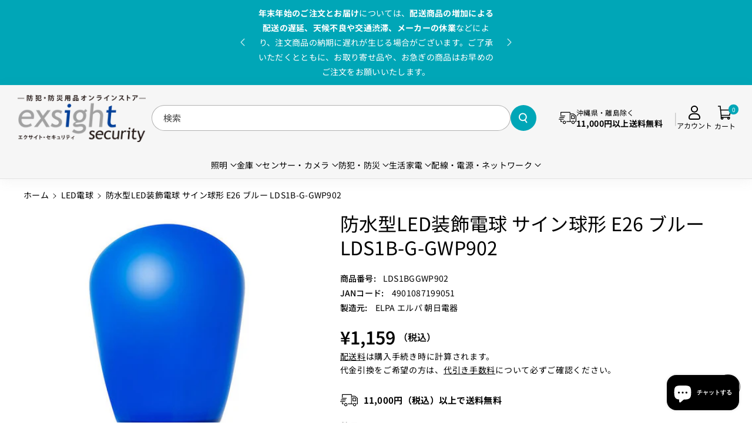

--- FILE ---
content_type: text/html; charset=utf-8
request_url: https://www.exsight-security.com/products/lds1bggwp902
body_size: 47946
content:
<!doctype html>
<html class="no-js" lang="ja">
  <head>
    <!-- Google Tag Manager -->
    <!-- <script>(function(w,d,s,l,i){w[l]=w[l]||[];w[l].push({'gtm.start':
    new Date().getTime(),event:'gtm.js'});var f=d.getElementsByTagName(s)[0],
    j=d.createElement(s),dl=l!='dataLayer'?'&l='+l:'';j.async=true;j.src=
    'https://www.googletagmanager.com/gtm.js?id='+i+dl;f.parentNode.insertBefore(j,f);
    })(window,document,'script','dataLayer','GTM-5Q2LNH3');</script> -->
    <!-- End Google Tag Manager -->
    
    <meta charset="utf-8">
    <meta http-equiv="X-UA-Compatible" content="IE=edge">
    <meta name="viewport" content="width=device-width,initial-scale=1">
    <meta name="theme-color" content="">
    <link rel="canonical" href="https://www.exsight-security.com/products/lds1bggwp902">
    <link rel="preconnect" href="https://cdn.shopify.com" crossorigin>
    <meta name="google-site-verification" content="SpF2X-0mVaD-ekk6-_KyXyaoi1bqBc5eHvvfd3myD9w" /><link rel="icon" type="image/png" href="//www.exsight-security.com/cdn/shop/files/exsightsecurity_favicon2.png?crop=center&height=32&v=1670398268&width=32"><link rel="preconnect" href="https://fonts.shopifycdn.com" crossorigin><title>
      防水型LED装飾電球 サイン球形 E26 ブルー LDS1B-G-GWP902
 &ndash; エクサイト・セキュリティ</title>

    
      <meta name="description" content="防水型LED装飾電球 サイン球形 E26 ブルー LDS1B-G-GWP902">
    

    

<meta property="og:site_name" content="エクサイト・セキュリティ">
<meta property="og:url" content="https://www.exsight-security.com/products/lds1bggwp902">
<meta property="og:title" content="防水型LED装飾電球 サイン球形 E26 ブルー LDS1B-G-GWP902">
<meta property="og:type" content="product">
<meta property="og:description" content="防水型LED装飾電球 サイン球形 E26 ブルー LDS1B-G-GWP902"><meta property="og:image" content="http://www.exsight-security.com/cdn/shop/files/lds1bggwp902_c06dec52-d336-4a44-8cfc-161c566a6902.jpg?v=1720232828">
  <meta property="og:image:secure_url" content="https://www.exsight-security.com/cdn/shop/files/lds1bggwp902_c06dec52-d336-4a44-8cfc-161c566a6902.jpg?v=1720232828">
  <meta property="og:image:width" content="600">
  <meta property="og:image:height" content="600"><meta property="og:price:amount" content="1,159">
  <meta property="og:price:currency" content="JPY"><meta name="twitter:card" content="summary_large_image">
<meta name="twitter:title" content="防水型LED装飾電球 サイン球形 E26 ブルー LDS1B-G-GWP902">
<meta name="twitter:description" content="防水型LED装飾電球 サイン球形 E26 ブルー LDS1B-G-GWP902">


    <script src="//www.exsight-security.com/cdn/shop/t/37/assets/constants.js?v=95358004781563950421724996344" defer="defer"></script>
    <script src="//www.exsight-security.com/cdn/shop/t/37/assets/pubsub.js?v=2921868252632587581724996344" defer="defer"></script>
    <script src="//www.exsight-security.com/cdn/shop/t/37/assets/global.js?v=7751147116597336831724996344" defer="defer"></script><script src="//www.exsight-security.com/cdn/shop/t/37/assets/animations.js?v=88693664871331136111724996343" defer="defer"></script><script>window.performance && window.performance.mark && window.performance.mark('shopify.content_for_header.start');</script><meta name="google-site-verification" content="HSyiMRnlYLbFmYiToQ7-ERNQlzTWOHZimEiRmK3ebJw">
<meta id="shopify-digital-wallet" name="shopify-digital-wallet" content="/23232279/digital_wallets/dialog">
<link rel="alternate" type="application/json+oembed" href="https://www.exsight-security.com/products/lds1bggwp902.oembed">
<script async="async" src="/checkouts/internal/preloads.js?locale=ja-JP"></script>
<script id="shopify-features" type="application/json">{"accessToken":"06969611fc4291c14460050914349d81","betas":["rich-media-storefront-analytics"],"domain":"www.exsight-security.com","predictiveSearch":false,"shopId":23232279,"locale":"ja"}</script>
<script>var Shopify = Shopify || {};
Shopify.shop = "exsight.myshopify.com";
Shopify.locale = "ja";
Shopify.currency = {"active":"JPY","rate":"1.0"};
Shopify.country = "JP";
Shopify.theme = {"name":"Sitar-Exsight20240830","id":128265912433,"schema_name":"Sitar","schema_version":"1.0.1","theme_store_id":null,"role":"main"};
Shopify.theme.handle = "null";
Shopify.theme.style = {"id":null,"handle":null};
Shopify.cdnHost = "www.exsight-security.com/cdn";
Shopify.routes = Shopify.routes || {};
Shopify.routes.root = "/";</script>
<script type="module">!function(o){(o.Shopify=o.Shopify||{}).modules=!0}(window);</script>
<script>!function(o){function n(){var o=[];function n(){o.push(Array.prototype.slice.apply(arguments))}return n.q=o,n}var t=o.Shopify=o.Shopify||{};t.loadFeatures=n(),t.autoloadFeatures=n()}(window);</script>
<script id="shop-js-analytics" type="application/json">{"pageType":"product"}</script>
<script defer="defer" async type="module" src="//www.exsight-security.com/cdn/shopifycloud/shop-js/modules/v2/client.init-shop-cart-sync_0MstufBG.ja.esm.js"></script>
<script defer="defer" async type="module" src="//www.exsight-security.com/cdn/shopifycloud/shop-js/modules/v2/chunk.common_jll-23Z1.esm.js"></script>
<script defer="defer" async type="module" src="//www.exsight-security.com/cdn/shopifycloud/shop-js/modules/v2/chunk.modal_HXih6-AF.esm.js"></script>
<script type="module">
  await import("//www.exsight-security.com/cdn/shopifycloud/shop-js/modules/v2/client.init-shop-cart-sync_0MstufBG.ja.esm.js");
await import("//www.exsight-security.com/cdn/shopifycloud/shop-js/modules/v2/chunk.common_jll-23Z1.esm.js");
await import("//www.exsight-security.com/cdn/shopifycloud/shop-js/modules/v2/chunk.modal_HXih6-AF.esm.js");

  window.Shopify.SignInWithShop?.initShopCartSync?.({"fedCMEnabled":true,"windoidEnabled":true});

</script>
<script id="__st">var __st={"a":23232279,"offset":32400,"reqid":"317f627a-cb2b-4671-87c6-e91f61d1acc4-1769084333","pageurl":"www.exsight-security.com\/products\/lds1bggwp902","u":"4c0279a9c8c5","p":"product","rtyp":"product","rid":7201174782065};</script>
<script>window.ShopifyPaypalV4VisibilityTracking = true;</script>
<script id="captcha-bootstrap">!function(){'use strict';const t='contact',e='account',n='new_comment',o=[[t,t],['blogs',n],['comments',n],[t,'customer']],c=[[e,'customer_login'],[e,'guest_login'],[e,'recover_customer_password'],[e,'create_customer']],r=t=>t.map((([t,e])=>`form[action*='/${t}']:not([data-nocaptcha='true']) input[name='form_type'][value='${e}']`)).join(','),a=t=>()=>t?[...document.querySelectorAll(t)].map((t=>t.form)):[];function s(){const t=[...o],e=r(t);return a(e)}const i='password',u='form_key',d=['recaptcha-v3-token','g-recaptcha-response','h-captcha-response',i],f=()=>{try{return window.sessionStorage}catch{return}},m='__shopify_v',_=t=>t.elements[u];function p(t,e,n=!1){try{const o=window.sessionStorage,c=JSON.parse(o.getItem(e)),{data:r}=function(t){const{data:e,action:n}=t;return t[m]||n?{data:e,action:n}:{data:t,action:n}}(c);for(const[e,n]of Object.entries(r))t.elements[e]&&(t.elements[e].value=n);n&&o.removeItem(e)}catch(o){console.error('form repopulation failed',{error:o})}}const l='form_type',E='cptcha';function T(t){t.dataset[E]=!0}const w=window,h=w.document,L='Shopify',v='ce_forms',y='captcha';let A=!1;((t,e)=>{const n=(g='f06e6c50-85a8-45c8-87d0-21a2b65856fe',I='https://cdn.shopify.com/shopifycloud/storefront-forms-hcaptcha/ce_storefront_forms_captcha_hcaptcha.v1.5.2.iife.js',D={infoText:'hCaptchaによる保護',privacyText:'プライバシー',termsText:'利用規約'},(t,e,n)=>{const o=w[L][v],c=o.bindForm;if(c)return c(t,g,e,D).then(n);var r;o.q.push([[t,g,e,D],n]),r=I,A||(h.body.append(Object.assign(h.createElement('script'),{id:'captcha-provider',async:!0,src:r})),A=!0)});var g,I,D;w[L]=w[L]||{},w[L][v]=w[L][v]||{},w[L][v].q=[],w[L][y]=w[L][y]||{},w[L][y].protect=function(t,e){n(t,void 0,e),T(t)},Object.freeze(w[L][y]),function(t,e,n,w,h,L){const[v,y,A,g]=function(t,e,n){const i=e?o:[],u=t?c:[],d=[...i,...u],f=r(d),m=r(i),_=r(d.filter((([t,e])=>n.includes(e))));return[a(f),a(m),a(_),s()]}(w,h,L),I=t=>{const e=t.target;return e instanceof HTMLFormElement?e:e&&e.form},D=t=>v().includes(t);t.addEventListener('submit',(t=>{const e=I(t);if(!e)return;const n=D(e)&&!e.dataset.hcaptchaBound&&!e.dataset.recaptchaBound,o=_(e),c=g().includes(e)&&(!o||!o.value);(n||c)&&t.preventDefault(),c&&!n&&(function(t){try{if(!f())return;!function(t){const e=f();if(!e)return;const n=_(t);if(!n)return;const o=n.value;o&&e.removeItem(o)}(t);const e=Array.from(Array(32),(()=>Math.random().toString(36)[2])).join('');!function(t,e){_(t)||t.append(Object.assign(document.createElement('input'),{type:'hidden',name:u})),t.elements[u].value=e}(t,e),function(t,e){const n=f();if(!n)return;const o=[...t.querySelectorAll(`input[type='${i}']`)].map((({name:t})=>t)),c=[...d,...o],r={};for(const[a,s]of new FormData(t).entries())c.includes(a)||(r[a]=s);n.setItem(e,JSON.stringify({[m]:1,action:t.action,data:r}))}(t,e)}catch(e){console.error('failed to persist form',e)}}(e),e.submit())}));const S=(t,e)=>{t&&!t.dataset[E]&&(n(t,e.some((e=>e===t))),T(t))};for(const o of['focusin','change'])t.addEventListener(o,(t=>{const e=I(t);D(e)&&S(e,y())}));const B=e.get('form_key'),M=e.get(l),P=B&&M;t.addEventListener('DOMContentLoaded',(()=>{const t=y();if(P)for(const e of t)e.elements[l].value===M&&p(e,B);[...new Set([...A(),...v().filter((t=>'true'===t.dataset.shopifyCaptcha))])].forEach((e=>S(e,t)))}))}(h,new URLSearchParams(w.location.search),n,t,e,['guest_login'])})(!0,!0)}();</script>
<script integrity="sha256-4kQ18oKyAcykRKYeNunJcIwy7WH5gtpwJnB7kiuLZ1E=" data-source-attribution="shopify.loadfeatures" defer="defer" src="//www.exsight-security.com/cdn/shopifycloud/storefront/assets/storefront/load_feature-a0a9edcb.js" crossorigin="anonymous"></script>
<script data-source-attribution="shopify.dynamic_checkout.dynamic.init">var Shopify=Shopify||{};Shopify.PaymentButton=Shopify.PaymentButton||{isStorefrontPortableWallets:!0,init:function(){window.Shopify.PaymentButton.init=function(){};var t=document.createElement("script");t.src="https://www.exsight-security.com/cdn/shopifycloud/portable-wallets/latest/portable-wallets.ja.js",t.type="module",document.head.appendChild(t)}};
</script>
<script data-source-attribution="shopify.dynamic_checkout.buyer_consent">
  function portableWalletsHideBuyerConsent(e){var t=document.getElementById("shopify-buyer-consent"),n=document.getElementById("shopify-subscription-policy-button");t&&n&&(t.classList.add("hidden"),t.setAttribute("aria-hidden","true"),n.removeEventListener("click",e))}function portableWalletsShowBuyerConsent(e){var t=document.getElementById("shopify-buyer-consent"),n=document.getElementById("shopify-subscription-policy-button");t&&n&&(t.classList.remove("hidden"),t.removeAttribute("aria-hidden"),n.addEventListener("click",e))}window.Shopify?.PaymentButton&&(window.Shopify.PaymentButton.hideBuyerConsent=portableWalletsHideBuyerConsent,window.Shopify.PaymentButton.showBuyerConsent=portableWalletsShowBuyerConsent);
</script>
<script data-source-attribution="shopify.dynamic_checkout.cart.bootstrap">document.addEventListener("DOMContentLoaded",(function(){function t(){return document.querySelector("shopify-accelerated-checkout-cart, shopify-accelerated-checkout")}if(t())Shopify.PaymentButton.init();else{new MutationObserver((function(e,n){t()&&(Shopify.PaymentButton.init(),n.disconnect())})).observe(document.body,{childList:!0,subtree:!0})}}));
</script>
<link id="shopify-accelerated-checkout-styles" rel="stylesheet" media="screen" href="https://www.exsight-security.com/cdn/shopifycloud/portable-wallets/latest/accelerated-checkout-backwards-compat.css" crossorigin="anonymous">
<style id="shopify-accelerated-checkout-cart">
        #shopify-buyer-consent {
  margin-top: 1em;
  display: inline-block;
  width: 100%;
}

#shopify-buyer-consent.hidden {
  display: none;
}

#shopify-subscription-policy-button {
  background: none;
  border: none;
  padding: 0;
  text-decoration: underline;
  font-size: inherit;
  cursor: pointer;
}

#shopify-subscription-policy-button::before {
  box-shadow: none;
}

      </style>

<script>window.performance && window.performance.mark && window.performance.mark('shopify.content_for_header.end');</script>


    <style data-shopify>
      @font-face {
  font-family: "Noto Sans Japanese";
  font-weight: 400;
  font-style: normal;
  font-display: swap;
  src: url("//www.exsight-security.com/cdn/fonts/noto_sans_japanese/notosansjapanese_n4.74a6927b879b930fdec4ab8bb6917103ae8bbca9.woff2") format("woff2"),
       url("//www.exsight-security.com/cdn/fonts/noto_sans_japanese/notosansjapanese_n4.15630f5c60bcf9ed7de2df9484ab75ddd007c8e2.woff") format("woff");
}


      @font-face {
  font-family: "Noto Sans Japanese";
  font-weight: 500;
  font-style: normal;
  font-display: swap;
  src: url("//www.exsight-security.com/cdn/fonts/noto_sans_japanese/notosansjapanese_n5.a1e978aad0e9144c0f0306d9ef6b2aa3e7a325ad.woff2") format("woff2"),
       url("//www.exsight-security.com/cdn/fonts/noto_sans_japanese/notosansjapanese_n5.c4a324dae2ef31aa5d8845f82138a71765d32f37.woff") format("woff");
}

      @font-face {
  font-family: "Noto Sans Japanese";
  font-weight: 600;
  font-style: normal;
  font-display: swap;
  src: url("//www.exsight-security.com/cdn/fonts/noto_sans_japanese/notosansjapanese_n6.4ecbd50569f336533d801e5e5ec08720b2dc1560.woff2") format("woff2"),
       url("//www.exsight-security.com/cdn/fonts/noto_sans_japanese/notosansjapanese_n6.0185377b54573983f9e0c8025b6d418e15f6a6fd.woff") format("woff");
}

      @font-face {
  font-family: "Noto Sans Japanese";
  font-weight: 700;
  font-style: normal;
  font-display: swap;
  src: url("//www.exsight-security.com/cdn/fonts/noto_sans_japanese/notosansjapanese_n7.1abda075dc6bf08053b865d23e5712ef6cfa899b.woff2") format("woff2"),
       url("//www.exsight-security.com/cdn/fonts/noto_sans_japanese/notosansjapanese_n7.aa2be2df2112f4742b97ac4fa9dca5bb760e3ab4.woff") format("woff");
}


      
      
      @font-face {
  font-family: "Noto Sans Japanese";
  font-weight: 400;
  font-style: normal;
  font-display: swap;
  src: url("//www.exsight-security.com/cdn/fonts/noto_sans_japanese/notosansjapanese_n4.74a6927b879b930fdec4ab8bb6917103ae8bbca9.woff2") format("woff2"),
       url("//www.exsight-security.com/cdn/fonts/noto_sans_japanese/notosansjapanese_n4.15630f5c60bcf9ed7de2df9484ab75ddd007c8e2.woff") format("woff");
}



      
        :root,
        .color-background-1 {
        --color-background: 255,255,255;
        
          --gradient-background: #ffffff;
        
        --color-foreground: 0,0,0;
        --color-shadow: 18,18,18;
        --color-link-hover: 0,166,183;
        --color-button: 0,166,183;
        --color-button-text: 255,255,255;
        --color-secondary-button: 255,255,255;
        --color-secondary-button-text: 0,166,183;
        --color-badge-foreground: 0,0,0;
        --color-badge-background: 255,255,255;
        --color-badge-border: 0,0,0;
        --color-button-hover-text: 255,255,255;
        --color-bg-button-hover: 0,139,153;
        --alpha-link: 0.9;
        --alpha-button-background: 1;
        --alpha-button-border: 1;
        --alpha-badge-border: 0.1;
        color: rgb(var(--color-foreground));
        background-color: rgb(var(--color-background));
        }
      
        
        .color-background-2 {
        --color-background: 246,246,246;
        
          --gradient-background: #f6f6f6;
        
        --color-foreground: 0,0,0;
        --color-shadow: 113,113,113;
        --color-link-hover: 0,166,183;
        --color-button: 0,166,183;
        --color-button-text: 255,255,255;
        --color-secondary-button: 246,246,246;
        --color-secondary-button-text: 0,166,183;
        --color-badge-foreground: 0,0,0;
        --color-badge-background: 246,246,246;
        --color-badge-border: 0,0,0;
        --color-button-hover-text: 255,255,255;
        --color-bg-button-hover: 0,139,153;
        --alpha-link: 0.9;
        --alpha-button-background: 1;
        --alpha-button-border: 1;
        --alpha-badge-border: 0.1;
        color: rgb(var(--color-foreground));
        background-color: rgb(var(--color-background));
        }
      
        
        .color-inverse {
        --color-background: 255,255,255;
        
          --gradient-background: #ffffff;
        
        --color-foreground: 0,0,0;
        --color-shadow: 129,129,129;
        --color-link-hover: 51,51,51;
        --color-button: 0,0,0;
        --color-button-text: 255,255,255;
        --color-secondary-button: 255,255,255;
        --color-secondary-button-text: 0,0,0;
        --color-badge-foreground: 0,0,0;
        --color-badge-background: 255,255,255;
        --color-badge-border: 0,0,0;
        --color-button-hover-text: 255,255,255;
        --color-bg-button-hover: 51,51,51;
        --alpha-link: 0.9;
        --alpha-button-background: 1;
        --alpha-button-border: 1;
        --alpha-badge-border: 0.1;
        color: rgb(var(--color-foreground));
        background-color: rgb(var(--color-background));
        }
      
        
        .color-accent-2 {
        --color-background: 0,166,183;
        
          --gradient-background: #00a6b7;
        
        --color-foreground: 255,255,255;
        --color-shadow: 18,18,18;
        --color-link-hover: 0,166,183;
        --color-button: 0,166,183;
        --color-button-text: 255,255,255;
        --color-secondary-button: 0,166,183;
        --color-secondary-button-text: 255,255,255;
        --color-badge-foreground: 255,255,255;
        --color-badge-background: 0,166,183;
        --color-badge-border: 255,255,255;
        --color-button-hover-text: 18,18,18;
        --color-bg-button-hover: 245,245,245;
        --alpha-link: 0.9;
        --alpha-button-background: 1;
        --alpha-button-border: 1;
        --alpha-badge-border: 0.1;
        color: rgb(var(--color-foreground));
        background-color: rgb(var(--color-background));
        }
      
        
        .color-scheme-abe3bc68-5409-41dd-abcf-8f9ac474947a {
        --color-background: 62,62,62;
        
          --gradient-background: #3e3e3e;
        
        --color-foreground: 255,255,255;
        --color-shadow: 255,255,255;
        --color-link-hover: 204,204,204;
        --color-button: 255,255,255;
        --color-button-text: 0,0,0;
        --color-secondary-button: 62,62,62;
        --color-secondary-button-text: 255,255,255;
        --color-badge-foreground: 255,255,255;
        --color-badge-background: 62,62,62;
        --color-badge-border: 255,255,255;
        --color-button-hover-text: 0,0,0;
        --color-bg-button-hover: 230,227,227;
        --alpha-link: 0.9;
        --alpha-button-background: 1;
        --alpha-button-border: 1;
        --alpha-badge-border: 0.1;
        color: rgb(var(--color-foreground));
        background-color: rgb(var(--color-background));
        }
      

      body, .color-background-1, .color-background-2, .color-inverse, .color-accent-2, .color-scheme-abe3bc68-5409-41dd-abcf-8f9ac474947a {
      background-color: rgb(var(--color-background));
      background: var(--gradient-background);
      }

      :root {
      --color-wbprogscolor: #00d964;
      --border--color: #818181; 
      --border-width: 1px;
      --border-style: solid;
      --white-color: #ffffff;
      --black-color: 0,0,0;
      --font-body-family: "Noto Sans Japanese", sans-serif;
      --font-body-style: normal;
      --font-body-weight: 400;
      --font-body-weight-medium: 500;
      --font-body-weight-semibold: 600;
      --font-body-weight-bold: 700;


      --font-heading-family: "Noto Sans Japanese", sans-serif;
      --font-heading-style: normal;
      --font-heading-weight: 400; 
      --font-body-scale: 1.0;
      --font-heading-scale: 1.0;

        --media-padding: px;
        
        --media-radius: 10px;

        --page-width: 170rem;
        --page-width-margin: 0rem;

        --grid-desktop-vertical-spacing: 30px;
        --grid-desktop-horizontal-spacing: 30px;
        --grid-mobile-vertical-spacing: 15px;
        --grid-mobile-horizontal-spacing: 15px;

        --badge-corner-radius: 2.0rem;

        --popup-corner-radius: 10px;

        --drawer-corner-radius: 10px;

        --text-boxes-radius: 10px;

        --buttons-radius: 26px;

        --variant-pills-radius: 26px;
        
        --inputs-radius: 26px;

        --sale-bg-color: #228c14;
        --sale-text-color: #ffffff;
        
        --percentage-sale-bg-color: #ff1616;
        --percentage-sale-text-color: #ffffff;

        --new-bg-color: #ffffff;
        --new-text-color: #000000;

        --soldout-bg-color: #757575;
        --soldout-text-color: #ffffff;
      }
      *,
      *::before,
      *::after {
        box-sizing: inherit;
      }
      html {
        box-sizing: border-box;
        font-size: calc(var(--font-body-scale) * 62.5%);
        height: 100%;
      }
      body {
        font-size: calc(var(--font-body-scale) * 14px);
        font-family: var(--font-body-family);
        font-style: var(--font-body-style);
        font-weight: var(--font-body-weight);
        color: rgb(var(--color-foreground));
        grid-template-columns: 100%;
        min-height: 100%;
        margin: 0;
        line-height: calc(1 + 0.8 / var(--font-body-scale));
      }
    </style> 
    <link href="//www.exsight-security.com/cdn/shop/t/37/assets/base.css?v=175782385371195618921758531709" rel="stylesheet" type="text/css" media="all" />
    <link href="//www.exsight-security.com/cdn/shop/t/37/assets/exsight.css?v=146400700726824631381758533657" rel="stylesheet" type="text/css" media="all" /> <link rel="preload" as="font" href="//www.exsight-security.com/cdn/fonts/noto_sans_japanese/notosansjapanese_n4.74a6927b879b930fdec4ab8bb6917103ae8bbca9.woff2" type="font/woff2" crossorigin><link rel="preload" as="font" href="//www.exsight-security.com/cdn/fonts/noto_sans_japanese/notosansjapanese_n4.74a6927b879b930fdec4ab8bb6917103ae8bbca9.woff2" type="font/woff2" crossorigin><link rel="stylesheet" href="//www.exsight-security.com/cdn/shop/t/37/assets/component-predictive-search.css?v=110037278501524927941724996344" media="print" onload="this.media='all'"><link rel="stylesheet" href="https://cdnjs.cloudflare.com/ajax/libs/font-awesome/6.6.0/css/all.min.css">
    <script>document.documentElement.className = document.documentElement.className.replace('no-js', 'js');
    if (Shopify.designMode) {
      document.documentElement.classList.add('shopify-design-mode');
    } 
    </script>
  <!-- BEGIN app block: shopify://apps/microsoft-clarity/blocks/clarity_js/31c3d126-8116-4b4a-8ba1-baeda7c4aeea -->
<script type="text/javascript">
  (function (c, l, a, r, i, t, y) {
    c[a] = c[a] || function () { (c[a].q = c[a].q || []).push(arguments); };
    t = l.createElement(r); t.async = 1; t.src = "https://www.clarity.ms/tag/" + i + "?ref=shopify";
    y = l.getElementsByTagName(r)[0]; y.parentNode.insertBefore(t, y);

    c.Shopify.loadFeatures([{ name: "consent-tracking-api", version: "0.1" }], error => {
      if (error) {
        console.error("Error loading Shopify features:", error);
        return;
      }

      c[a]('consentv2', {
        ad_Storage: c.Shopify.customerPrivacy.marketingAllowed() ? "granted" : "denied",
        analytics_Storage: c.Shopify.customerPrivacy.analyticsProcessingAllowed() ? "granted" : "denied",
      });
    });

    l.addEventListener("visitorConsentCollected", function (e) {
      c[a]('consentv2', {
        ad_Storage: e.detail.marketingAllowed ? "granted" : "denied",
        analytics_Storage: e.detail.analyticsAllowed ? "granted" : "denied",
      });
    });
  })(window, document, "clarity", "script", "tglcvxzkb5");
</script>



<!-- END app block --><script src="https://cdn.shopify.com/extensions/e8878072-2f6b-4e89-8082-94b04320908d/inbox-1254/assets/inbox-chat-loader.js" type="text/javascript" defer="defer"></script>
<link href="https://monorail-edge.shopifysvc.com" rel="dns-prefetch">
<script>(function(){if ("sendBeacon" in navigator && "performance" in window) {try {var session_token_from_headers = performance.getEntriesByType('navigation')[0].serverTiming.find(x => x.name == '_s').description;} catch {var session_token_from_headers = undefined;}var session_cookie_matches = document.cookie.match(/_shopify_s=([^;]*)/);var session_token_from_cookie = session_cookie_matches && session_cookie_matches.length === 2 ? session_cookie_matches[1] : "";var session_token = session_token_from_headers || session_token_from_cookie || "";function handle_abandonment_event(e) {var entries = performance.getEntries().filter(function(entry) {return /monorail-edge.shopifysvc.com/.test(entry.name);});if (!window.abandonment_tracked && entries.length === 0) {window.abandonment_tracked = true;var currentMs = Date.now();var navigation_start = performance.timing.navigationStart;var payload = {shop_id: 23232279,url: window.location.href,navigation_start,duration: currentMs - navigation_start,session_token,page_type: "product"};window.navigator.sendBeacon("https://monorail-edge.shopifysvc.com/v1/produce", JSON.stringify({schema_id: "online_store_buyer_site_abandonment/1.1",payload: payload,metadata: {event_created_at_ms: currentMs,event_sent_at_ms: currentMs}}));}}window.addEventListener('pagehide', handle_abandonment_event);}}());</script>
<script id="web-pixels-manager-setup">(function e(e,d,r,n,o){if(void 0===o&&(o={}),!Boolean(null===(a=null===(i=window.Shopify)||void 0===i?void 0:i.analytics)||void 0===a?void 0:a.replayQueue)){var i,a;window.Shopify=window.Shopify||{};var t=window.Shopify;t.analytics=t.analytics||{};var s=t.analytics;s.replayQueue=[],s.publish=function(e,d,r){return s.replayQueue.push([e,d,r]),!0};try{self.performance.mark("wpm:start")}catch(e){}var l=function(){var e={modern:/Edge?\/(1{2}[4-9]|1[2-9]\d|[2-9]\d{2}|\d{4,})\.\d+(\.\d+|)|Firefox\/(1{2}[4-9]|1[2-9]\d|[2-9]\d{2}|\d{4,})\.\d+(\.\d+|)|Chrom(ium|e)\/(9{2}|\d{3,})\.\d+(\.\d+|)|(Maci|X1{2}).+ Version\/(15\.\d+|(1[6-9]|[2-9]\d|\d{3,})\.\d+)([,.]\d+|)( \(\w+\)|)( Mobile\/\w+|) Safari\/|Chrome.+OPR\/(9{2}|\d{3,})\.\d+\.\d+|(CPU[ +]OS|iPhone[ +]OS|CPU[ +]iPhone|CPU IPhone OS|CPU iPad OS)[ +]+(15[._]\d+|(1[6-9]|[2-9]\d|\d{3,})[._]\d+)([._]\d+|)|Android:?[ /-](13[3-9]|1[4-9]\d|[2-9]\d{2}|\d{4,})(\.\d+|)(\.\d+|)|Android.+Firefox\/(13[5-9]|1[4-9]\d|[2-9]\d{2}|\d{4,})\.\d+(\.\d+|)|Android.+Chrom(ium|e)\/(13[3-9]|1[4-9]\d|[2-9]\d{2}|\d{4,})\.\d+(\.\d+|)|SamsungBrowser\/([2-9]\d|\d{3,})\.\d+/,legacy:/Edge?\/(1[6-9]|[2-9]\d|\d{3,})\.\d+(\.\d+|)|Firefox\/(5[4-9]|[6-9]\d|\d{3,})\.\d+(\.\d+|)|Chrom(ium|e)\/(5[1-9]|[6-9]\d|\d{3,})\.\d+(\.\d+|)([\d.]+$|.*Safari\/(?![\d.]+ Edge\/[\d.]+$))|(Maci|X1{2}).+ Version\/(10\.\d+|(1[1-9]|[2-9]\d|\d{3,})\.\d+)([,.]\d+|)( \(\w+\)|)( Mobile\/\w+|) Safari\/|Chrome.+OPR\/(3[89]|[4-9]\d|\d{3,})\.\d+\.\d+|(CPU[ +]OS|iPhone[ +]OS|CPU[ +]iPhone|CPU IPhone OS|CPU iPad OS)[ +]+(10[._]\d+|(1[1-9]|[2-9]\d|\d{3,})[._]\d+)([._]\d+|)|Android:?[ /-](13[3-9]|1[4-9]\d|[2-9]\d{2}|\d{4,})(\.\d+|)(\.\d+|)|Mobile Safari.+OPR\/([89]\d|\d{3,})\.\d+\.\d+|Android.+Firefox\/(13[5-9]|1[4-9]\d|[2-9]\d{2}|\d{4,})\.\d+(\.\d+|)|Android.+Chrom(ium|e)\/(13[3-9]|1[4-9]\d|[2-9]\d{2}|\d{4,})\.\d+(\.\d+|)|Android.+(UC? ?Browser|UCWEB|U3)[ /]?(15\.([5-9]|\d{2,})|(1[6-9]|[2-9]\d|\d{3,})\.\d+)\.\d+|SamsungBrowser\/(5\.\d+|([6-9]|\d{2,})\.\d+)|Android.+MQ{2}Browser\/(14(\.(9|\d{2,})|)|(1[5-9]|[2-9]\d|\d{3,})(\.\d+|))(\.\d+|)|K[Aa][Ii]OS\/(3\.\d+|([4-9]|\d{2,})\.\d+)(\.\d+|)/},d=e.modern,r=e.legacy,n=navigator.userAgent;return n.match(d)?"modern":n.match(r)?"legacy":"unknown"}(),u="modern"===l?"modern":"legacy",c=(null!=n?n:{modern:"",legacy:""})[u],f=function(e){return[e.baseUrl,"/wpm","/b",e.hashVersion,"modern"===e.buildTarget?"m":"l",".js"].join("")}({baseUrl:d,hashVersion:r,buildTarget:u}),m=function(e){var d=e.version,r=e.bundleTarget,n=e.surface,o=e.pageUrl,i=e.monorailEndpoint;return{emit:function(e){var a=e.status,t=e.errorMsg,s=(new Date).getTime(),l=JSON.stringify({metadata:{event_sent_at_ms:s},events:[{schema_id:"web_pixels_manager_load/3.1",payload:{version:d,bundle_target:r,page_url:o,status:a,surface:n,error_msg:t},metadata:{event_created_at_ms:s}}]});if(!i)return console&&console.warn&&console.warn("[Web Pixels Manager] No Monorail endpoint provided, skipping logging."),!1;try{return self.navigator.sendBeacon.bind(self.navigator)(i,l)}catch(e){}var u=new XMLHttpRequest;try{return u.open("POST",i,!0),u.setRequestHeader("Content-Type","text/plain"),u.send(l),!0}catch(e){return console&&console.warn&&console.warn("[Web Pixels Manager] Got an unhandled error while logging to Monorail."),!1}}}}({version:r,bundleTarget:l,surface:e.surface,pageUrl:self.location.href,monorailEndpoint:e.monorailEndpoint});try{o.browserTarget=l,function(e){var d=e.src,r=e.async,n=void 0===r||r,o=e.onload,i=e.onerror,a=e.sri,t=e.scriptDataAttributes,s=void 0===t?{}:t,l=document.createElement("script"),u=document.querySelector("head"),c=document.querySelector("body");if(l.async=n,l.src=d,a&&(l.integrity=a,l.crossOrigin="anonymous"),s)for(var f in s)if(Object.prototype.hasOwnProperty.call(s,f))try{l.dataset[f]=s[f]}catch(e){}if(o&&l.addEventListener("load",o),i&&l.addEventListener("error",i),u)u.appendChild(l);else{if(!c)throw new Error("Did not find a head or body element to append the script");c.appendChild(l)}}({src:f,async:!0,onload:function(){if(!function(){var e,d;return Boolean(null===(d=null===(e=window.Shopify)||void 0===e?void 0:e.analytics)||void 0===d?void 0:d.initialized)}()){var d=window.webPixelsManager.init(e)||void 0;if(d){var r=window.Shopify.analytics;r.replayQueue.forEach((function(e){var r=e[0],n=e[1],o=e[2];d.publishCustomEvent(r,n,o)})),r.replayQueue=[],r.publish=d.publishCustomEvent,r.visitor=d.visitor,r.initialized=!0}}},onerror:function(){return m.emit({status:"failed",errorMsg:"".concat(f," has failed to load")})},sri:function(e){var d=/^sha384-[A-Za-z0-9+/=]+$/;return"string"==typeof e&&d.test(e)}(c)?c:"",scriptDataAttributes:o}),m.emit({status:"loading"})}catch(e){m.emit({status:"failed",errorMsg:(null==e?void 0:e.message)||"Unknown error"})}}})({shopId: 23232279,storefrontBaseUrl: "https://www.exsight-security.com",extensionsBaseUrl: "https://extensions.shopifycdn.com/cdn/shopifycloud/web-pixels-manager",monorailEndpoint: "https://monorail-edge.shopifysvc.com/unstable/produce_batch",surface: "storefront-renderer",enabledBetaFlags: ["2dca8a86"],webPixelsConfigList: [{"id":"1265893489","configuration":"{\"projectId\":\"tglcvxzkb5\"}","eventPayloadVersion":"v1","runtimeContext":"STRICT","scriptVersion":"cf1781658ed156031118fc4bbc2ed159","type":"APP","apiClientId":240074326017,"privacyPurposes":[],"capabilities":["advanced_dom_events"],"dataSharingAdjustments":{"protectedCustomerApprovalScopes":["read_customer_personal_data"]}},{"id":"393707633","configuration":"{\"config\":\"{\\\"google_tag_ids\\\":[\\\"G-ZKK3PNW85Y\\\",\\\"G-KGQJ8G6WF2\\\",\\\"GT-5MR63DV9\\\",\\\"GT-NB97H232\\\"],\\\"target_country\\\":\\\"ZZ\\\",\\\"gtag_events\\\":[{\\\"type\\\":\\\"search\\\",\\\"action_label\\\":[\\\"G-ZKK3PNW85Y\\\",\\\"AW-11246444511\\\/B512CPTRqtYYEN-_3PIp\\\",\\\"MC-H2H1MEFLBH\\\"]},{\\\"type\\\":\\\"begin_checkout\\\",\\\"action_label\\\":[\\\"G-ZKK3PNW85Y\\\",\\\"AW-11246444511\\\/eCkqCPrRqtYYEN-_3PIp\\\",\\\"MC-H2H1MEFLBH\\\"]},{\\\"type\\\":\\\"view_item\\\",\\\"action_label\\\":[\\\"G-ZKK3PNW85Y\\\",\\\"AW-11246444511\\\/dId0CPHRqtYYEN-_3PIp\\\",\\\"MC-MLGLKR6053\\\",\\\"MC-H2H1MEFLBH\\\"]},{\\\"type\\\":\\\"purchase\\\",\\\"action_label\\\":[\\\"G-ZKK3PNW85Y\\\",\\\"AW-11246444511\\\/J1FPCOvRqtYYEN-_3PIp\\\",\\\"MC-MLGLKR6053\\\",\\\"MC-H2H1MEFLBH\\\"]},{\\\"type\\\":\\\"page_view\\\",\\\"action_label\\\":[\\\"G-ZKK3PNW85Y\\\",\\\"AW-11246444511\\\/dekYCO7RqtYYEN-_3PIp\\\",\\\"MC-MLGLKR6053\\\",\\\"MC-H2H1MEFLBH\\\"]},{\\\"type\\\":\\\"add_payment_info\\\",\\\"action_label\\\":[\\\"G-ZKK3PNW85Y\\\",\\\"AW-11246444511\\\/B7I4CP3RqtYYEN-_3PIp\\\",\\\"MC-H2H1MEFLBH\\\"]},{\\\"type\\\":\\\"add_to_cart\\\",\\\"action_label\\\":[\\\"G-ZKK3PNW85Y\\\",\\\"AW-11246444511\\\/mRJHCPfRqtYYEN-_3PIp\\\",\\\"MC-H2H1MEFLBH\\\"]}],\\\"enable_monitoring_mode\\\":false}\"}","eventPayloadVersion":"v1","runtimeContext":"OPEN","scriptVersion":"b2a88bafab3e21179ed38636efcd8a93","type":"APP","apiClientId":1780363,"privacyPurposes":[],"dataSharingAdjustments":{"protectedCustomerApprovalScopes":["read_customer_address","read_customer_email","read_customer_name","read_customer_personal_data","read_customer_phone"]}},{"id":"shopify-app-pixel","configuration":"{}","eventPayloadVersion":"v1","runtimeContext":"STRICT","scriptVersion":"0450","apiClientId":"shopify-pixel","type":"APP","privacyPurposes":["ANALYTICS","MARKETING"]},{"id":"shopify-custom-pixel","eventPayloadVersion":"v1","runtimeContext":"LAX","scriptVersion":"0450","apiClientId":"shopify-pixel","type":"CUSTOM","privacyPurposes":["ANALYTICS","MARKETING"]}],isMerchantRequest: false,initData: {"shop":{"name":"エクサイト・セキュリティ","paymentSettings":{"currencyCode":"JPY"},"myshopifyDomain":"exsight.myshopify.com","countryCode":"JP","storefrontUrl":"https:\/\/www.exsight-security.com"},"customer":null,"cart":null,"checkout":null,"productVariants":[{"price":{"amount":1159.0,"currencyCode":"JPY"},"product":{"title":"防水型LED装飾電球 サイン球形 E26 ブルー LDS1B-G-GWP902","vendor":"ELPA エルパ 朝日電器","id":"7201174782065","untranslatedTitle":"防水型LED装飾電球 サイン球形 E26 ブルー LDS1B-G-GWP902","url":"\/products\/lds1bggwp902","type":"LED電球"},"id":"41415768211569","image":{"src":"\/\/www.exsight-security.com\/cdn\/shop\/files\/lds1bggwp902_c06dec52-d336-4a44-8cfc-161c566a6902.jpg?v=1720232828"},"sku":"LDS1BGGWP902","title":"Default Title","untranslatedTitle":"Default Title"}],"purchasingCompany":null},},"https://www.exsight-security.com/cdn","fcfee988w5aeb613cpc8e4bc33m6693e112",{"modern":"","legacy":""},{"shopId":"23232279","storefrontBaseUrl":"https:\/\/www.exsight-security.com","extensionBaseUrl":"https:\/\/extensions.shopifycdn.com\/cdn\/shopifycloud\/web-pixels-manager","surface":"storefront-renderer","enabledBetaFlags":"[\"2dca8a86\"]","isMerchantRequest":"false","hashVersion":"fcfee988w5aeb613cpc8e4bc33m6693e112","publish":"custom","events":"[[\"page_viewed\",{}],[\"product_viewed\",{\"productVariant\":{\"price\":{\"amount\":1159.0,\"currencyCode\":\"JPY\"},\"product\":{\"title\":\"防水型LED装飾電球 サイン球形 E26 ブルー LDS1B-G-GWP902\",\"vendor\":\"ELPA エルパ 朝日電器\",\"id\":\"7201174782065\",\"untranslatedTitle\":\"防水型LED装飾電球 サイン球形 E26 ブルー LDS1B-G-GWP902\",\"url\":\"\/products\/lds1bggwp902\",\"type\":\"LED電球\"},\"id\":\"41415768211569\",\"image\":{\"src\":\"\/\/www.exsight-security.com\/cdn\/shop\/files\/lds1bggwp902_c06dec52-d336-4a44-8cfc-161c566a6902.jpg?v=1720232828\"},\"sku\":\"LDS1BGGWP902\",\"title\":\"Default Title\",\"untranslatedTitle\":\"Default Title\"}}]]"});</script><script>
  window.ShopifyAnalytics = window.ShopifyAnalytics || {};
  window.ShopifyAnalytics.meta = window.ShopifyAnalytics.meta || {};
  window.ShopifyAnalytics.meta.currency = 'JPY';
  var meta = {"product":{"id":7201174782065,"gid":"gid:\/\/shopify\/Product\/7201174782065","vendor":"ELPA エルパ 朝日電器","type":"LED電球","handle":"lds1bggwp902","variants":[{"id":41415768211569,"price":115900,"name":"防水型LED装飾電球 サイン球形 E26 ブルー LDS1B-G-GWP902","public_title":null,"sku":"LDS1BGGWP902"}],"remote":false},"page":{"pageType":"product","resourceType":"product","resourceId":7201174782065,"requestId":"317f627a-cb2b-4671-87c6-e91f61d1acc4-1769084333"}};
  for (var attr in meta) {
    window.ShopifyAnalytics.meta[attr] = meta[attr];
  }
</script>
<script class="analytics">
  (function () {
    var customDocumentWrite = function(content) {
      var jquery = null;

      if (window.jQuery) {
        jquery = window.jQuery;
      } else if (window.Checkout && window.Checkout.$) {
        jquery = window.Checkout.$;
      }

      if (jquery) {
        jquery('body').append(content);
      }
    };

    var hasLoggedConversion = function(token) {
      if (token) {
        return document.cookie.indexOf('loggedConversion=' + token) !== -1;
      }
      return false;
    }

    var setCookieIfConversion = function(token) {
      if (token) {
        var twoMonthsFromNow = new Date(Date.now());
        twoMonthsFromNow.setMonth(twoMonthsFromNow.getMonth() + 2);

        document.cookie = 'loggedConversion=' + token + '; expires=' + twoMonthsFromNow;
      }
    }

    var trekkie = window.ShopifyAnalytics.lib = window.trekkie = window.trekkie || [];
    if (trekkie.integrations) {
      return;
    }
    trekkie.methods = [
      'identify',
      'page',
      'ready',
      'track',
      'trackForm',
      'trackLink'
    ];
    trekkie.factory = function(method) {
      return function() {
        var args = Array.prototype.slice.call(arguments);
        args.unshift(method);
        trekkie.push(args);
        return trekkie;
      };
    };
    for (var i = 0; i < trekkie.methods.length; i++) {
      var key = trekkie.methods[i];
      trekkie[key] = trekkie.factory(key);
    }
    trekkie.load = function(config) {
      trekkie.config = config || {};
      trekkie.config.initialDocumentCookie = document.cookie;
      var first = document.getElementsByTagName('script')[0];
      var script = document.createElement('script');
      script.type = 'text/javascript';
      script.onerror = function(e) {
        var scriptFallback = document.createElement('script');
        scriptFallback.type = 'text/javascript';
        scriptFallback.onerror = function(error) {
                var Monorail = {
      produce: function produce(monorailDomain, schemaId, payload) {
        var currentMs = new Date().getTime();
        var event = {
          schema_id: schemaId,
          payload: payload,
          metadata: {
            event_created_at_ms: currentMs,
            event_sent_at_ms: currentMs
          }
        };
        return Monorail.sendRequest("https://" + monorailDomain + "/v1/produce", JSON.stringify(event));
      },
      sendRequest: function sendRequest(endpointUrl, payload) {
        // Try the sendBeacon API
        if (window && window.navigator && typeof window.navigator.sendBeacon === 'function' && typeof window.Blob === 'function' && !Monorail.isIos12()) {
          var blobData = new window.Blob([payload], {
            type: 'text/plain'
          });

          if (window.navigator.sendBeacon(endpointUrl, blobData)) {
            return true;
          } // sendBeacon was not successful

        } // XHR beacon

        var xhr = new XMLHttpRequest();

        try {
          xhr.open('POST', endpointUrl);
          xhr.setRequestHeader('Content-Type', 'text/plain');
          xhr.send(payload);
        } catch (e) {
          console.log(e);
        }

        return false;
      },
      isIos12: function isIos12() {
        return window.navigator.userAgent.lastIndexOf('iPhone; CPU iPhone OS 12_') !== -1 || window.navigator.userAgent.lastIndexOf('iPad; CPU OS 12_') !== -1;
      }
    };
    Monorail.produce('monorail-edge.shopifysvc.com',
      'trekkie_storefront_load_errors/1.1',
      {shop_id: 23232279,
      theme_id: 128265912433,
      app_name: "storefront",
      context_url: window.location.href,
      source_url: "//www.exsight-security.com/cdn/s/trekkie.storefront.1bbfab421998800ff09850b62e84b8915387986d.min.js"});

        };
        scriptFallback.async = true;
        scriptFallback.src = '//www.exsight-security.com/cdn/s/trekkie.storefront.1bbfab421998800ff09850b62e84b8915387986d.min.js';
        first.parentNode.insertBefore(scriptFallback, first);
      };
      script.async = true;
      script.src = '//www.exsight-security.com/cdn/s/trekkie.storefront.1bbfab421998800ff09850b62e84b8915387986d.min.js';
      first.parentNode.insertBefore(script, first);
    };
    trekkie.load(
      {"Trekkie":{"appName":"storefront","development":false,"defaultAttributes":{"shopId":23232279,"isMerchantRequest":null,"themeId":128265912433,"themeCityHash":"2595833980320841854","contentLanguage":"ja","currency":"JPY","eventMetadataId":"92b8aee0-9954-4972-a4af-9ecdc0546829"},"isServerSideCookieWritingEnabled":true,"monorailRegion":"shop_domain","enabledBetaFlags":["65f19447"]},"Session Attribution":{},"S2S":{"facebookCapiEnabled":false,"source":"trekkie-storefront-renderer","apiClientId":580111}}
    );

    var loaded = false;
    trekkie.ready(function() {
      if (loaded) return;
      loaded = true;

      window.ShopifyAnalytics.lib = window.trekkie;

      var originalDocumentWrite = document.write;
      document.write = customDocumentWrite;
      try { window.ShopifyAnalytics.merchantGoogleAnalytics.call(this); } catch(error) {};
      document.write = originalDocumentWrite;

      window.ShopifyAnalytics.lib.page(null,{"pageType":"product","resourceType":"product","resourceId":7201174782065,"requestId":"317f627a-cb2b-4671-87c6-e91f61d1acc4-1769084333","shopifyEmitted":true});

      var match = window.location.pathname.match(/checkouts\/(.+)\/(thank_you|post_purchase)/)
      var token = match? match[1]: undefined;
      if (!hasLoggedConversion(token)) {
        setCookieIfConversion(token);
        window.ShopifyAnalytics.lib.track("Viewed Product",{"currency":"JPY","variantId":41415768211569,"productId":7201174782065,"productGid":"gid:\/\/shopify\/Product\/7201174782065","name":"防水型LED装飾電球 サイン球形 E26 ブルー LDS1B-G-GWP902","price":"1159","sku":"LDS1BGGWP902","brand":"ELPA エルパ 朝日電器","variant":null,"category":"LED電球","nonInteraction":true,"remote":false},undefined,undefined,{"shopifyEmitted":true});
      window.ShopifyAnalytics.lib.track("monorail:\/\/trekkie_storefront_viewed_product\/1.1",{"currency":"JPY","variantId":41415768211569,"productId":7201174782065,"productGid":"gid:\/\/shopify\/Product\/7201174782065","name":"防水型LED装飾電球 サイン球形 E26 ブルー LDS1B-G-GWP902","price":"1159","sku":"LDS1BGGWP902","brand":"ELPA エルパ 朝日電器","variant":null,"category":"LED電球","nonInteraction":true,"remote":false,"referer":"https:\/\/www.exsight-security.com\/products\/lds1bggwp902"});
      }
    });


        var eventsListenerScript = document.createElement('script');
        eventsListenerScript.async = true;
        eventsListenerScript.src = "//www.exsight-security.com/cdn/shopifycloud/storefront/assets/shop_events_listener-3da45d37.js";
        document.getElementsByTagName('head')[0].appendChild(eventsListenerScript);

})();</script>
  <script>
  if (!window.ga || (window.ga && typeof window.ga !== 'function')) {
    window.ga = function ga() {
      (window.ga.q = window.ga.q || []).push(arguments);
      if (window.Shopify && window.Shopify.analytics && typeof window.Shopify.analytics.publish === 'function') {
        window.Shopify.analytics.publish("ga_stub_called", {}, {sendTo: "google_osp_migration"});
      }
      console.error("Shopify's Google Analytics stub called with:", Array.from(arguments), "\nSee https://help.shopify.com/manual/promoting-marketing/pixels/pixel-migration#google for more information.");
    };
    if (window.Shopify && window.Shopify.analytics && typeof window.Shopify.analytics.publish === 'function') {
      window.Shopify.analytics.publish("ga_stub_initialized", {}, {sendTo: "google_osp_migration"});
    }
  }
</script>
<script
  defer
  src="https://www.exsight-security.com/cdn/shopifycloud/perf-kit/shopify-perf-kit-3.0.4.min.js"
  data-application="storefront-renderer"
  data-shop-id="23232279"
  data-render-region="gcp-us-east1"
  data-page-type="product"
  data-theme-instance-id="128265912433"
  data-theme-name="Sitar"
  data-theme-version="1.0.1"
  data-monorail-region="shop_domain"
  data-resource-timing-sampling-rate="10"
  data-shs="true"
  data-shs-beacon="true"
  data-shs-export-with-fetch="true"
  data-shs-logs-sample-rate="1"
  data-shs-beacon-endpoint="https://www.exsight-security.com/api/collect"
></script>
</head>
  <body class="gradient page-product">
    <!-- Google Tag Manager (noscript) -->
     <!-- <noscript><iframe src="https://www.googletagmanager.com/ns.html?id=GTM-5Q2LNH3"
    height="0" width="0" style="display:none;visibility:hidden"></iframe></noscript> -->
    <!-- End Google Tag Manager (noscript) -->
    
    <a class="skip-to-content-link button visually-hidden" href="#MainContent">
      コンテンツに進む
    </a><link href="//www.exsight-security.com/cdn/shop/t/37/assets/quantity-popover.css?v=2025242081817627941724996344" rel="stylesheet" type="text/css" media="all" />
<link href="//www.exsight-security.com/cdn/shop/t/37/assets/counter.css?v=1422339187989472851724996344" rel="stylesheet" type="text/css" media="all" />
<script src="//www.exsight-security.com/cdn/shop/t/37/assets/cart.js?v=143051133211989033261724996343" defer="defer"></script>
<script src="//www.exsight-security.com/cdn/shop/t/37/assets/quantity-popover.js?v=146022844510511358091724996344" defer="defer"></script>
<style>
  .drawer {
    visibility: hidden;
  }
</style>
 
<cart-drawer class="drawer is-empty color-background-1 gradient">
  <div id="CartDrawer" class="cart-drawer">
    <div id="CartDrawer-Overlay" class="cart-drawer__overlay"></div><div class="drawer__inner global-settings-drawer" role="dialog" aria-modal="true" aria-label="カート" tabindex="-1"><div class="drawer__inner-empty">
          <div class="cart-drawer__warnings center">
            <div class="cart-drawer__empty-content">
              <p class="cart__empty-text h2">カートは空です</p>
              <button class="drawer__close" type="button" onclick="this.closest('cart-drawer').close()" aria-label="閉じる">
                <svg width="18" height="16" viewBox="0 0 19 19" fill="none" xmlns="http://www.w3.org/2000/svg" class="icon icon-close">
<path d="M18 1L1 18" stroke-width="2" stroke-linecap="round" stroke-linejoin="round"/>
<path d="M1 1L18 18" stroke-width="2" stroke-linecap="round" stroke-linejoin="round"/>
</svg>

              </button>
              <a href="/collections/all" class="button">
                買い物を続ける
              </a><p class="cart__login-title h3">アカウントをお持ちですか?</p>
                <p class="cart__login-paragraph">
                  <a href="/account/login" class="link underlined-link">ログイン</a>することで、チェックアウトがスピーディーに行えます。
                </p></div>
          </div></div><div class="drawer__header">
        <div>
          <div class="drawer__heading">カート (0)</div>
          
<div class="wbship">
          <div class="wbship_wrapper">
                  
                    あと <b>¥10,000</b> で送料無料！
                  
                </div>
                <div class="progress">
                    <div class="determinate" style="width: 0%">
                      
                    </div>
                </div>
              </div>
            
          </div>

          <button class="drawer__close" type="button" onclick="this.closest('cart-drawer').close()" aria-label="閉じる">
            <svg width="18" height="16" viewBox="0 0 19 19" fill="none" xmlns="http://www.w3.org/2000/svg" class="icon icon-close">
<path d="M18 1L1 18" stroke-width="2" stroke-linecap="round" stroke-linejoin="round"/>
<path d="M1 1L18 18" stroke-width="2" stroke-linecap="round" stroke-linejoin="round"/>
</svg>

          </button>

      </div>
      <!-- <div class="countdown_wrapper">
          
            <h2 class="heading inline-richtext h3 text-center">Heading</h2>
          
        <div class="countdown-date-wrapper">
          <div data-date="" class="wb_product_countdown countd_all">
            <div class="time main_cdays">
              <span class="count wb_cdays">00</span>
              <span class="label">日</span>
            </div>
            <div class="time main_chours">
              <span class="count wb_chours">00</span>
              <span class="label">時</span>
            </div>
            <div class="time main_cminutes">
              <span class="count wb_cminutes">00</span>
              <span class="label">分</span>
            </div>
            <div class="time main_cseconds">
              <span class="count wb_cseconds">00</span>
              <span class="label">秒</span>
            </div>
          </div>
        </div>
      </div> -->
        <cart-drawer-items class="is-empty">
          <form action="/cart" id="CartDrawer-Form" class="cart__contents cart-drawer__form" method="post">
            <div id="CartDrawer-CartItems" class="drawer__contents js-contents"><p id="CartDrawer-LiveRegionText" class="visually-hidden" role="status"></p>
              <p id="CartDrawer-LineItemStatus" class="visually-hidden" aria-hidden="true" role="status">
                読み込み中…
              </p>
            </div>
            <div id="CartDrawer-CartErrors" role="alert"></div>
          </form>
        </cart-drawer-items>
        
<div class="drawer__footer"><details id="Details-CartDrawer" open>
              <summary>
                <span class="summary__title">
                  注文備考欄
                  <svg aria-hidden="true" focusable="false" class="icon icon-caret" viewBox="0 0 10 6">
  <path fill-rule="evenodd" clip-rule="evenodd" d="M9.354.646a.5.5 0 00-.708 0L5 4.293 1.354.646a.5.5 0 00-.708.708l4 4a.5.5 0 00.708 0l4-4a.5.5 0 000-.708z" fill="currentColor"/>
</svg>
                </span>
              </summary>
              <cart-note class="cart__note field">
                <label class="visually-hidden" for="CartDrawer-Note">注文備考欄</label>
                <textarea
                  id="CartDrawer-Note"
                  class="text-area text-area--resize-vertical field__input"
                  name="note"
                  placeholder="注文備考欄"
                ></textarea>
              </cart-note>
            </details><div class="cart-drawer__footer" >
            <div class="totals" role="status">
              <span class="totals__subtotal">小計 (0)</span>
              <p class="product-option price-original">¥0
</p>
            </div>
          </div>
          

          <div class="cart__ctas cartdrawbtn" >
            <noscript>
              <button type="submit" class="cart__update-button button button--secondary" form="CartDrawer-Form">
                アップデート
              </button>
            </noscript>
            <a href="/cart" class="button button--primary btn-block">カートを見る</a>
            <button type="submit" id="CartDrawer-Checkout" class="cart__checkout-button button button--primary" name="checkout" form="CartDrawer-Form" disabled>
              ご購入手続きへ
            </button>
          </div><div class="cartdrawfpay text-center"> 
              <span class="visually-hidden">決済方法</span>
              <ul><li><svg class="icon" xmlns="http://www.w3.org/2000/svg" role="img" aria-labelledby="pi-american_express" viewBox="0 0 38 24" width="38" height="24"><title id="pi-american_express">American Express</title><path fill="#000" d="M35 0H3C1.3 0 0 1.3 0 3v18c0 1.7 1.4 3 3 3h32c1.7 0 3-1.3 3-3V3c0-1.7-1.4-3-3-3Z" opacity=".07"/><path fill="#006FCF" d="M35 1c1.1 0 2 .9 2 2v18c0 1.1-.9 2-2 2H3c-1.1 0-2-.9-2-2V3c0-1.1.9-2 2-2h32Z"/><path fill="#FFF" d="M22.012 19.936v-8.421L37 11.528v2.326l-1.732 1.852L37 17.573v2.375h-2.766l-1.47-1.622-1.46 1.628-9.292-.02Z"/><path fill="#006FCF" d="M23.013 19.012v-6.57h5.572v1.513h-3.768v1.028h3.678v1.488h-3.678v1.01h3.768v1.531h-5.572Z"/><path fill="#006FCF" d="m28.557 19.012 3.083-3.289-3.083-3.282h2.386l1.884 2.083 1.89-2.082H37v.051l-3.017 3.23L37 18.92v.093h-2.307l-1.917-2.103-1.898 2.104h-2.321Z"/><path fill="#FFF" d="M22.71 4.04h3.614l1.269 2.881V4.04h4.46l.77 2.159.771-2.159H37v8.421H19l3.71-8.421Z"/><path fill="#006FCF" d="m23.395 4.955-2.916 6.566h2l.55-1.315h2.98l.55 1.315h2.05l-2.904-6.566h-2.31Zm.25 3.777.875-2.09.873 2.09h-1.748Z"/><path fill="#006FCF" d="M28.581 11.52V4.953l2.811.01L32.84 9l1.456-4.046H37v6.565l-1.74.016v-4.51l-1.644 4.494h-1.59L30.35 7.01v4.51h-1.768Z"/></svg>
</li><li><svg class="icon" version="1.1" xmlns="http://www.w3.org/2000/svg" role="img" x="0" y="0" width="38" height="24" viewBox="0 0 165.521 105.965" xml:space="preserve" aria-labelledby="pi-apple_pay"><title id="pi-apple_pay">Apple Pay</title><path fill="#000" d="M150.698 0H14.823c-.566 0-1.133 0-1.698.003-.477.004-.953.009-1.43.022-1.039.028-2.087.09-3.113.274a10.51 10.51 0 0 0-2.958.975 9.932 9.932 0 0 0-4.35 4.35 10.463 10.463 0 0 0-.975 2.96C.113 9.611.052 10.658.024 11.696a70.22 70.22 0 0 0-.022 1.43C0 13.69 0 14.256 0 14.823v76.318c0 .567 0 1.132.002 1.699.003.476.009.953.022 1.43.028 1.036.09 2.084.275 3.11a10.46 10.46 0 0 0 .974 2.96 9.897 9.897 0 0 0 1.83 2.52 9.874 9.874 0 0 0 2.52 1.83c.947.483 1.917.79 2.96.977 1.025.183 2.073.245 3.112.273.477.011.953.017 1.43.02.565.004 1.132.004 1.698.004h135.875c.565 0 1.132 0 1.697-.004.476-.002.952-.009 1.431-.02 1.037-.028 2.085-.09 3.113-.273a10.478 10.478 0 0 0 2.958-.977 9.955 9.955 0 0 0 4.35-4.35c.483-.947.789-1.917.974-2.96.186-1.026.246-2.074.274-3.11.013-.477.02-.954.022-1.43.004-.567.004-1.132.004-1.699V14.824c0-.567 0-1.133-.004-1.699a63.067 63.067 0 0 0-.022-1.429c-.028-1.038-.088-2.085-.274-3.112a10.4 10.4 0 0 0-.974-2.96 9.94 9.94 0 0 0-4.35-4.35A10.52 10.52 0 0 0 156.939.3c-1.028-.185-2.076-.246-3.113-.274a71.417 71.417 0 0 0-1.431-.022C151.83 0 151.263 0 150.698 0z" /><path fill="#FFF" d="M150.698 3.532l1.672.003c.452.003.905.008 1.36.02.793.022 1.719.065 2.583.22.75.135 1.38.34 1.984.648a6.392 6.392 0 0 1 2.804 2.807c.306.6.51 1.226.645 1.983.154.854.197 1.783.218 2.58.013.45.019.9.02 1.36.005.557.005 1.113.005 1.671v76.318c0 .558 0 1.114-.004 1.682-.002.45-.008.9-.02 1.35-.022.796-.065 1.725-.221 2.589a6.855 6.855 0 0 1-.645 1.975 6.397 6.397 0 0 1-2.808 2.807c-.6.306-1.228.511-1.971.645-.881.157-1.847.2-2.574.22-.457.01-.912.017-1.379.019-.555.004-1.113.004-1.669.004H14.801c-.55 0-1.1 0-1.66-.004a74.993 74.993 0 0 1-1.35-.018c-.744-.02-1.71-.064-2.584-.22a6.938 6.938 0 0 1-1.986-.65 6.337 6.337 0 0 1-1.622-1.18 6.355 6.355 0 0 1-1.178-1.623 6.935 6.935 0 0 1-.646-1.985c-.156-.863-.2-1.788-.22-2.578a66.088 66.088 0 0 1-.02-1.355l-.003-1.327V14.474l.002-1.325a66.7 66.7 0 0 1 .02-1.357c.022-.792.065-1.717.222-2.587a6.924 6.924 0 0 1 .646-1.981c.304-.598.7-1.144 1.18-1.623a6.386 6.386 0 0 1 1.624-1.18 6.96 6.96 0 0 1 1.98-.646c.865-.155 1.792-.198 2.586-.22.452-.012.905-.017 1.354-.02l1.677-.003h135.875" /><g><g><path fill="#000" d="M43.508 35.77c1.404-1.755 2.356-4.112 2.105-6.52-2.054.102-4.56 1.355-6.012 3.112-1.303 1.504-2.456 3.959-2.156 6.266 2.306.2 4.61-1.152 6.063-2.858" /><path fill="#000" d="M45.587 39.079c-3.35-.2-6.196 1.9-7.795 1.9-1.6 0-4.049-1.8-6.698-1.751-3.447.05-6.645 2-8.395 5.1-3.598 6.2-.95 15.4 2.55 20.45 1.699 2.5 3.747 5.25 6.445 5.151 2.55-.1 3.549-1.65 6.647-1.65 3.097 0 3.997 1.65 6.696 1.6 2.798-.05 4.548-2.5 6.247-5 1.95-2.85 2.747-5.6 2.797-5.75-.05-.05-5.396-2.101-5.446-8.251-.05-5.15 4.198-7.6 4.398-7.751-2.399-3.548-6.147-3.948-7.447-4.048" /></g><g><path fill="#000" d="M78.973 32.11c7.278 0 12.347 5.017 12.347 12.321 0 7.33-5.173 12.373-12.529 12.373h-8.058V69.62h-5.822V32.11h14.062zm-8.24 19.807h6.68c5.07 0 7.954-2.729 7.954-7.46 0-4.73-2.885-7.434-7.928-7.434h-6.706v14.894z" /><path fill="#000" d="M92.764 61.847c0-4.809 3.665-7.564 10.423-7.98l7.252-.442v-2.08c0-3.04-2.001-4.704-5.562-4.704-2.938 0-5.07 1.507-5.51 3.82h-5.252c.157-4.86 4.731-8.395 10.918-8.395 6.654 0 10.995 3.483 10.995 8.89v18.663h-5.38v-4.497h-.13c-1.534 2.937-4.914 4.782-8.579 4.782-5.406 0-9.175-3.222-9.175-8.057zm17.675-2.417v-2.106l-6.472.416c-3.64.234-5.536 1.585-5.536 3.95 0 2.288 1.975 3.77 5.068 3.77 3.95 0 6.94-2.522 6.94-6.03z" /><path fill="#000" d="M120.975 79.652v-4.496c.364.051 1.247.103 1.715.103 2.573 0 4.029-1.09 4.913-3.899l.52-1.663-9.852-27.293h6.082l6.863 22.146h.13l6.862-22.146h5.927l-10.216 28.67c-2.34 6.577-5.017 8.735-10.683 8.735-.442 0-1.872-.052-2.261-.157z" /></g></g></svg>
</li><li><svg class="icon" xmlns="http://www.w3.org/2000/svg" role="img" viewBox="0 0 38 24" width="38" height="24" aria-labelledby="pi-google_pay"><title id="pi-google_pay">Google Pay</title><path d="M35 0H3C1.3 0 0 1.3 0 3v18c0 1.7 1.4 3 3 3h32c1.7 0 3-1.3 3-3V3c0-1.7-1.4-3-3-3z" fill="#000" opacity=".07"/><path d="M35 1c1.1 0 2 .9 2 2v18c0 1.1-.9 2-2 2H3c-1.1 0-2-.9-2-2V3c0-1.1.9-2 2-2h32" fill="#FFF"/><path d="M18.093 11.976v3.2h-1.018v-7.9h2.691a2.447 2.447 0 0 1 1.747.692 2.28 2.28 0 0 1 .11 3.224l-.11.116c-.47.447-1.098.69-1.747.674l-1.673-.006zm0-3.732v2.788h1.698c.377.012.741-.135 1.005-.404a1.391 1.391 0 0 0-1.005-2.354l-1.698-.03zm6.484 1.348c.65-.03 1.286.188 1.778.613.445.43.682 1.03.65 1.649v3.334h-.969v-.766h-.049a1.93 1.93 0 0 1-1.673.931 2.17 2.17 0 0 1-1.496-.533 1.667 1.667 0 0 1-.613-1.324 1.606 1.606 0 0 1 .613-1.336 2.746 2.746 0 0 1 1.698-.515c.517-.02 1.03.093 1.49.331v-.208a1.134 1.134 0 0 0-.417-.901 1.416 1.416 0 0 0-.98-.368 1.545 1.545 0 0 0-1.319.717l-.895-.564a2.488 2.488 0 0 1 2.182-1.06zM23.29 13.52a.79.79 0 0 0 .337.662c.223.176.5.269.785.263.429-.001.84-.17 1.146-.472.305-.286.478-.685.478-1.103a2.047 2.047 0 0 0-1.324-.374 1.716 1.716 0 0 0-1.03.294.883.883 0 0 0-.392.73zm9.286-3.75l-3.39 7.79h-1.048l1.281-2.728-2.224-5.062h1.103l1.612 3.885 1.569-3.885h1.097z" fill="#5F6368"/><path d="M13.986 11.284c0-.308-.024-.616-.073-.92h-4.29v1.747h2.451a2.096 2.096 0 0 1-.9 1.373v1.134h1.464a4.433 4.433 0 0 0 1.348-3.334z" fill="#4285F4"/><path d="M9.629 15.721a4.352 4.352 0 0 0 3.01-1.097l-1.466-1.14a2.752 2.752 0 0 1-4.094-1.44H5.577v1.17a4.53 4.53 0 0 0 4.052 2.507z" fill="#34A853"/><path d="M7.079 12.05a2.709 2.709 0 0 1 0-1.735v-1.17H5.577a4.505 4.505 0 0 0 0 4.075l1.502-1.17z" fill="#FBBC04"/><path d="M9.629 8.44a2.452 2.452 0 0 1 1.74.68l1.3-1.293a4.37 4.37 0 0 0-3.065-1.183 4.53 4.53 0 0 0-4.027 2.5l1.502 1.171a2.715 2.715 0 0 1 2.55-1.875z" fill="#EA4335"/></svg>
</li><li><svg class="icon" width="38" height="24" role="img" aria-labelledby="pi-jcb" viewBox="0 0 38 24" xmlns="http://www.w3.org/2000/svg"><title id="pi-jcb">JCB</title><g fill="none" fill-rule="evenodd"><g fill-rule="nonzero"><path d="M35 0H3C1.3 0 0 1.3 0 3v18c0 1.7 1.4 3 3 3h32c1.7 0 3-1.3 3-3V3c0-1.7-1.4-3-3-3z" fill="#000" opacity=".07"/><path d="M35 1c1.1 0 2 .9 2 2v18c0 1.1-.9 2-2 2H3c-1.1 0-2-.9-2-2V3c0-1.1.9-2 2-2h32" fill="#FFF"/></g><path d="M11.5 5H15v11.5a2.5 2.5 0 0 1-2.5 2.5H9V7.5A2.5 2.5 0 0 1 11.5 5z" fill="#006EBC"/><path d="M18.5 5H22v11.5a2.5 2.5 0 0 1-2.5 2.5H16V7.5A2.5 2.5 0 0 1 18.5 5z" fill="#F00036"/><path d="M25.5 5H29v11.5a2.5 2.5 0 0 1-2.5 2.5H23V7.5A2.5 2.5 0 0 1 25.5 5z" fill="#2AB419"/><path d="M10.755 14.5c-1.06 0-2.122-.304-2.656-.987l.78-.676c.068 1.133 3.545 1.24 3.545-.19V9.5h1.802v3.147c0 .728-.574 1.322-1.573 1.632-.466.144-1.365.221-1.898.221zm8.116 0c-.674 0-1.388-.107-1.965-.366-.948-.425-1.312-1.206-1.3-2.199.012-1.014.436-1.782 1.468-2.165 1.319-.49 3.343-.261 3.926.27v.972c-.572-.521-1.958-.898-2.919-.46-.494.226-.737.917-.744 1.448-.006.56.245 1.252.744 1.497.953.467 2.39.04 2.919-.441v1.01c-.358.255-1.253.434-2.129.434zm8.679-2.587c.37-.235.582-.567.582-1.005 0-.438-.116-.687-.348-.939-.206-.207-.58-.469-1.238-.469H23v5h3.546c.696 0 1.097-.23 1.315-.415.283-.25.426-.53.426-.96 0-.431-.155-.908-.737-1.212zm-1.906-.281h-1.428v-1.444h1.495c.956 0 .944 1.444-.067 1.444zm.288 2.157h-1.716v-1.513h1.716c.986 0 1.083 1.513 0 1.513z" fill="#FFF" fill-rule="nonzero"/></g></svg></li><li><svg class="icon" viewBox="0 0 38 24" xmlns="http://www.w3.org/2000/svg" role="img" width="38" height="24" aria-labelledby="pi-master"><title id="pi-master">Mastercard</title><path opacity=".07" d="M35 0H3C1.3 0 0 1.3 0 3v18c0 1.7 1.4 3 3 3h32c1.7 0 3-1.3 3-3V3c0-1.7-1.4-3-3-3z"/><path fill="#fff" d="M35 1c1.1 0 2 .9 2 2v18c0 1.1-.9 2-2 2H3c-1.1 0-2-.9-2-2V3c0-1.1.9-2 2-2h32"/><circle fill="#EB001B" cx="15" cy="12" r="7"/><circle fill="#F79E1B" cx="23" cy="12" r="7"/><path fill="#FF5F00" d="M22 12c0-2.4-1.2-4.5-3-5.7-1.8 1.3-3 3.4-3 5.7s1.2 4.5 3 5.7c1.8-1.2 3-3.3 3-5.7z"/></svg></li><li><svg class="icon" viewBox="0 0 38 24" xmlns="http://www.w3.org/2000/svg" role="img" width="38" height="24" aria-labelledby="pi-visa"><title id="pi-visa">Visa</title><path opacity=".07" d="M35 0H3C1.3 0 0 1.3 0 3v18c0 1.7 1.4 3 3 3h32c1.7 0 3-1.3 3-3V3c0-1.7-1.4-3-3-3z"/><path fill="#fff" d="M35 1c1.1 0 2 .9 2 2v18c0 1.1-.9 2-2 2H3c-1.1 0-2-.9-2-2V3c0-1.1.9-2 2-2h32"/><path d="M28.3 10.1H28c-.4 1-.7 1.5-1 3h1.9c-.3-1.5-.3-2.2-.6-3zm2.9 5.9h-1.7c-.1 0-.1 0-.2-.1l-.2-.9-.1-.2h-2.4c-.1 0-.2 0-.2.2l-.3.9c0 .1-.1.1-.1.1h-2.1l.2-.5L27 8.7c0-.5.3-.7.8-.7h1.5c.1 0 .2 0 .2.2l1.4 6.5c.1.4.2.7.2 1.1.1.1.1.1.1.2zm-13.4-.3l.4-1.8c.1 0 .2.1.2.1.7.3 1.4.5 2.1.4.2 0 .5-.1.7-.2.5-.2.5-.7.1-1.1-.2-.2-.5-.3-.8-.5-.4-.2-.8-.4-1.1-.7-1.2-1-.8-2.4-.1-3.1.6-.4.9-.8 1.7-.8 1.2 0 2.5 0 3.1.2h.1c-.1.6-.2 1.1-.4 1.7-.5-.2-1-.4-1.5-.4-.3 0-.6 0-.9.1-.2 0-.3.1-.4.2-.2.2-.2.5 0 .7l.5.4c.4.2.8.4 1.1.6.5.3 1 .8 1.1 1.4.2.9-.1 1.7-.9 2.3-.5.4-.7.6-1.4.6-1.4 0-2.5.1-3.4-.2-.1.2-.1.2-.2.1zm-3.5.3c.1-.7.1-.7.2-1 .5-2.2 1-4.5 1.4-6.7.1-.2.1-.3.3-.3H18c-.2 1.2-.4 2.1-.7 3.2-.3 1.5-.6 3-1 4.5 0 .2-.1.2-.3.2M5 8.2c0-.1.2-.2.3-.2h3.4c.5 0 .9.3 1 .8l.9 4.4c0 .1 0 .1.1.2 0-.1.1-.1.1-.1l2.1-5.1c-.1-.1 0-.2.1-.2h2.1c0 .1 0 .1-.1.2l-3.1 7.3c-.1.2-.1.3-.2.4-.1.1-.3 0-.5 0H9.7c-.1 0-.2 0-.2-.2L7.9 9.5c-.2-.2-.5-.5-.9-.6-.6-.3-1.7-.5-1.9-.5L5 8.2z" fill="#142688"/></svg></li></ul>
            </div></div>
     
    </div>
  </div>
</cart-drawer>

<script>
  document.addEventListener('DOMContentLoaded', function () {
    function isIE() {
      const ua = window.navigator.userAgent;
      const msie = ua.indexOf('MSIE ');
      const trident = ua.indexOf('Trident/');

      return msie > 0 || trident > 0;
    }

    if (!isIE()) return;
    const cartSubmitInput = document.createElement('input');
    cartSubmitInput.setAttribute('name', 'checkout');
    cartSubmitInput.setAttribute('type', 'hidden');
    document.querySelector('#cart').appendChild(cartSubmitInput);
    document.querySelector('#checkout').addEventListener('click', function (event) {
      document.querySelector('#cart').submit();
    });
  });
</script><!-- BEGIN sections: promotion-group -->
<div id="shopify-section-sections--15791238283377__announcement_bar_PHtW8e" class="shopify-section shopify-section-group-promotion-group announcement-bar-section"><link href="//www.exsight-security.com/cdn/shop/t/37/assets/section-announcement-bar.css?v=141474874016753628321724996344" rel="stylesheet" type="text/css" media="all" />
<link href="//www.exsight-security.com/cdn/shop/t/37/assets/component-slider.css?v=105413544473477299891724996344" rel="stylesheet" type="text/css" media="all" />

  <link href="//www.exsight-security.com/cdn/shop/t/37/assets/component-list-social.css?v=89268262389044811581724996344" rel="stylesheet" type="text/css" media="all" />



<div class="announcement--bar color-accent-2 gradient annoucehome mobile_announce   b-border ">
      <div class="global_headannunce page-width "><div class="announce_item announce__text">
            <slideshow-component>
              <div class="headannunce_inner"><button type="button" class="focus-inset slider-button slider-button--prev" name="previous" aria-label="前のスライド" aria-controls="Slider-sections--15791238283377__announcement_bar_PHtW8e"><svg aria-hidden="true" focusable="false" class="icon icon-caret" viewBox="0 0 10 6">
  <path fill-rule="evenodd" clip-rule="evenodd" d="M9.354.646a.5.5 0 00-.708 0L5 4.293 1.354.646a.5.5 0 00-.708.708l4 4a.5.5 0 00.708 0l4-4a.5.5 0 000-.708z" fill="currentColor"/>
</svg></button><div class="slider grid" id="Slider-sections--15791238283377__announcement_bar_PHtW8e" data-autoplay="false" data-speed="3" aria-live="polite"
                aria-atomic="true"><div class="slideshow__slide slider__slide" id="Slide-sections--15791238283377__announcement_bar_PHtW8e-1">
                    <div class="announcement-bar rte" role="region" aria-label="告知" >
                      
<span class="link"><strong>年末年始のご注文とお届け</strong>については、<strong>配送商品の増加による配送の遅延、天候不良や交通渋滞、メーカーの休業</strong>などにより、注文商品の納期に遅れが生じる場合がございます。ご了承いただくとともに、お取り寄せ品や、お急ぎの商品はお早めのご注文をお願いいたします。</span></div>
                  </div><div class="slideshow__slide slider__slide" id="Slide-sections--15791238283377__announcement_bar_PHtW8e-2">
                    <div class="announcement-bar rte" role="region" aria-label="告知" >
                      
                        <span class="multis-svg">
                          <svg class="icon icon-accordion" aria-hidden="true" focusable="false" viewBox="0 0 491.1 491.1" width="20" height="20">
    <path transform="translate(0 -540.36)" d="M401.5,863.31c-12,0-23.4,4.7-32,13.2c-8.6,8.6-13.4,19.8-13.4,31.8s4.7,23.2,13.4,31.8
        c8.7,8.5,20,13.2,32,13.2c24.6,0,44.6-20.2,44.6-45S426.1,863.31,401.5,863.31z M401.5,933.31c-13.8,0-25.4-11.4-25.4-25
        s11.6-25,25.4-25c13.6,0,24.6,11.2,24.6,25S415.1,933.31,401.5,933.31z M413.1,713.41c-1.8-1.7-4.2-2.6-6.7-2.6h-51.3
        c-5.5,0-10,4.5-10,10v82c0,5.5,4.5,10,10,10h81.4c5.5,0,10-4.5,10-10v-54.9c0-2.8-1.2-5.5-3.3-7.4L413.1,713.41z M426.5,792.81
        h-61.4v-62.1h37.4l24,21.6V792.81z M157.3,863.31c-12,0-23.4,4.7-32,13.2c-8.6,8.6-13.4,19.8-13.4,31.8s4.7,23.2,13.4,31.8
        c8.7,8.5,20,13.2,32,13.2c24.6,0,44.6-20.2,44.6-45S181.9,863.31,157.3,863.31z M157.3,933.31c-13.8,0-25.4-11.4-25.4-25
        s11.6-25,25.4-25c13.6,0,24.6,11.2,24.6,25S170.9,933.31,157.3,933.31z M90.6,875.61H70.5v-26.6c0-5.5-4.5-10-10-10s-10,4.5-10,10
        v36.6c0,5.5,4.5,10,10,10h30.1c5.5,0,10-4.5,10-10S96.1,875.61,90.6,875.61z M141.3,821.11c0-5.5-4.5-10-10-10H10
        c-5.5,0-10,4.5-10,10s4.5,10,10,10h121.3C136.8,831.11,141.3,826.71,141.3,821.11z M30.3,785.01l121.3,0.7c5.5,0,10-4.4,10.1-9.9
        c0.1-5.6-4.4-10.1-9.9-10.1l-121.3-0.7c-0.1,0-0.1,0-0.1,0c-5.5,0-10,4.4-10,9.9C20.3,780.51,24.8,785.01,30.3,785.01z M50.7,739.61
        H172c5.5,0,10-4.5,10-10s-4.5-10-10-10H50.7c-5.5,0-10,4.5-10,10S45.2,739.61,50.7,739.61z M487.4,726.11L487.4,726.11l-71.6-59.3
        c-1.8-1.5-4-2.3-6.4-2.3h-84.2v-36c0-5.5-4.5-10-10-10H60.5c-5.5,0-10,4.5-10,10v73.2c0,5.5,4.5,10,10,10s10-4.5,10-10v-63.2h234.8
        v237.1h-82c-5.5,0-10,4.5-10,10s4.5,10,10,10h122.1c5.5,0,10-4.5,10-10s-4.5-10-10-10h-20.1v-191.1h80.6l65.2,54l-0.7,136.9H460
        c-5.5,0-10,4.5-10,10s4.5,10,10,10h20.3c5.5,0,10-4.4,10-9.9l0.8-151.6C491,730.91,489.7,728.01,487.4,726.11z"></path>
    </svg>
                        </span>
                      
<span class="link"><strong>11,000円(税込)以上送料無料（沖縄県・離島除く）</strong></span></div>
                  </div></div><button type="button" class="focus-inset slider-button slider-button--next" name="next" aria-label="次のスライド" aria-controls="Slider-sections--15791238283377__announcement_bar_PHtW8e"><svg aria-hidden="true" focusable="false" class="icon icon-caret" viewBox="0 0 10 6">
  <path fill-rule="evenodd" clip-rule="evenodd" d="M9.354.646a.5.5 0 00-.708 0L5 4.293 1.354.646a.5.5 0 00-.708.708l4 4a.5.5 0 00.708 0l4-4a.5.5 0 000-.708z" fill="currentColor"/>
</svg></button>
                <div class="slideshow__controls slider-buttons hidden"></div></div>
            </slideshow-component>
          </div></div>
    </div>
</div>
<!-- END sections: promotion-group -->
    <!-- BEGIN sections: header-group -->
<div id="shopify-section-sections--15791238250609__header" class="shopify-section shopify-section-group-header-group section-header"><link href="//www.exsight-security.com/cdn/shop/t/37/assets/component-list-menu.css?v=50089514706153343201724996344" rel="stylesheet" type="text/css" media="all" />
<link href="//www.exsight-security.com/cdn/shop/t/37/assets/component-search.css?v=65641757174385020901724996344" rel="stylesheet" type="text/css" media="all" />
<link href="//www.exsight-security.com/cdn/shop/t/37/assets/component-menu-drawer.css?v=10230497380546725481724996344" rel="stylesheet" type="text/css" media="all" />
<link rel="stylesheet" href="//www.exsight-security.com/cdn/shop/t/37/assets/component-cart-notification.css?v=181407350945501147071724996344" media="print" onload="this.media='all'">
<link rel="stylesheet" href="//www.exsight-security.com/cdn/shop/t/37/assets/component-cart-items.css?v=157093687662348309901724996344" media="print" onload="this.media='all'">
<meta name="google-site-verification" content="SpF2X-0mVaD-ekk6-_KyXyaoi1bqBc5eHvvfd3myD9w" /><link rel="stylesheet" href="//www.exsight-security.com/cdn/shop/t/37/assets/component-price.css?v=94888260188015324651724996344" media="print" onload="this.media='all'">
  <link rel="stylesheet" href="//www.exsight-security.com/cdn/shop/t/37/assets/component-loading-overlay.css?v=70308583802966335491724996344" media="print" onload="this.media='all'"><link rel="stylesheet" href="//www.exsight-security.com/cdn/shop/t/37/assets/component-mega-menu.css?v=101443394710656434861724996344" media="print" onload="this.media='all'">
  <noscript><link href="//www.exsight-security.com/cdn/shop/t/37/assets/component-mega-menu.css?v=101443394710656434861724996344" rel="stylesheet" type="text/css" media="all" /></noscript><link href="//www.exsight-security.com/cdn/shop/t/37/assets/component-localization-form.css?v=74760550989152887401724996344" rel="stylesheet" type="text/css" media="all" />
<link href="//www.exsight-security.com/cdn/shop/t/37/assets/component-cart-drawer.css?v=817913557634763951724996343" rel="stylesheet" type="text/css" media="all" />
  <link href="//www.exsight-security.com/cdn/shop/t/37/assets/component-cart.css?v=3884653690953701541724996344" rel="stylesheet" type="text/css" media="all" />
  <link href="//www.exsight-security.com/cdn/shop/t/37/assets/component-totals.css?v=1112173148606990371724996344" rel="stylesheet" type="text/css" media="all" />
  <link href="//www.exsight-security.com/cdn/shop/t/37/assets/component-price.css?v=94888260188015324651724996344" rel="stylesheet" type="text/css" media="all" />  
  <link href="//www.exsight-security.com/cdn/shop/t/37/assets/component-discounts.css?v=138252957774317437031724996344" rel="stylesheet" type="text/css" media="all" />
  <link href="//www.exsight-security.com/cdn/shop/t/37/assets/component-loading-overlay.css?v=70308583802966335491724996344" rel="stylesheet" type="text/css" media="all" />
<noscript><link href="//www.exsight-security.com/cdn/shop/t/37/assets/component-cart-notification.css?v=181407350945501147071724996344" rel="stylesheet" type="text/css" media="all" /></noscript>
<noscript><link href="//www.exsight-security.com/cdn/shop/t/37/assets/component-cart-items.css?v=157093687662348309901724996344" rel="stylesheet" type="text/css" media="all" /></noscript>
<link href="//www.exsight-security.com/cdn/shop/t/37/assets/component-card.css?v=124226104589367501501724996343" rel="stylesheet" type="text/css" media="all" />
<link href="//www.exsight-security.com/cdn/shop/t/37/assets/section-collection-list.css?v=45881292269022057431724996344" rel="stylesheet" type="text/css" media="all" />
<link href="//www.exsight-security.com/cdn/shop/t/37/assets/section-image-banner.css?v=174146969133423183421758533645" rel="stylesheet" type="text/css" media="all" />
<link href="//www.exsight-security.com/cdn/shop/t/37/assets/section-featured-blog.css?v=130638182877427385221724996345" rel="stylesheet" type="text/css" media="all" />
<style data-shopify>:root {
    --color-trans-text : 255,255,255
  }
  header-drawer {
    justify-self: start;
  }sticky-header.header-wrapper {
    box-shadow: 0 4px 20px rgba(var(--color-shadow),.08)
  }
  .page-index .header-wrapper {
    box-shadow: none;
  }.shopify-section-header-sticky.scrolled-past-header sticky-header.header-wrapper {
    box-shadow: 0 4px 20px rgba(var(--color-shadow),.08)
  }

  .header__icon .icon:not(.icon-close),
  .wbhcart svg,.userdrop svg,.header__search .header__icon svg{
    width: 24px;
    height: 24px;
  }
  .wbheader_cont svg {
    width: 30px;
    height: 30px;
  }
  
  .slideshow .banner__content{
    padding: 70px 20px 80px 20px;
  }
  @media (max-width: 767px) {
    .slideshow .banner__content {
      padding: 70px 20px 30px 20px; 
    }
  }
  
  header-drawer {
    justify-self: start;
  }.psearch-hidden {
      overflow: hidden;
    }
    .psearch-hidden:before{
      content: '';
      position: fixed;
      z-index: 3;
      left: 0;
      top: 0;
      width: 100vw;
      height: 100%;
      display: flex;
      justify-content: flex-end;
      background-color: rgba(var(--color-foreground),.3);
    }
    .psearch-hidden .section-header{
      position: relative;
    }
    .psearch-hidden .header--top-left .header__search {
      z-index: 3;
    }
    .psearch-hidden .section-header.shopify-section-header-sticky{
      position: sticky;
    }@media screen and (min-width: 992px) {
    header-drawer.mobile-drawer {
      display: none;
    }
  }.header{
    padding-top: 8px;
    padding-bottom: 8px;
  }

  @media screen and (max-width: 991px) {
    .header.header--top-left details-modal {
      margin-top: 8px;
    }
  }
  .section-header {
    position: sticky;
  }
  .section-header .header-wrapper {
    margin-bottom: 0px;
  }
  predictive-search:not([loading]) .predictive-search__loading-state, predictive-search:not([loading]) .predictive-search-status__loading {
      display: none;
  }
  @media screen and (min-width: 768px) {
    .section-header .header-wrapper {
      margin-bottom: 0px;
    }
  }

  @media screen and (min-width: 992px) {
    .header{
      padding-top: 16px;
      padding-bottom: 16px;
    }
  }</style><script src="//www.exsight-security.com/cdn/shop/t/37/assets/details-disclosure.js?v=13653116266235556501724996344" defer="defer"></script>
<script src="//www.exsight-security.com/cdn/shop/t/37/assets/search-form.js?v=113639710312857635801724996344" defer="defer"></script><script src="//www.exsight-security.com/cdn/shop/t/37/assets/predictive-search.js?v=92430906847368986111724996344" defer="defer"></script><script src="//www.exsight-security.com/cdn/shop/t/37/assets/cart-notification.js?v=14087103608757518781724996343" defer="defer"></script><script src="//www.exsight-security.com/cdn/shop/t/37/assets/cart-drawer.js?v=127497545372613155311724996343" defer="defer"></script><script src="//www.exsight-security.com/cdn/shop/t/37/assets/localization-form.js?v=154675096761589407661724996344" defer="defer"></script><svg xmlns="http://www.w3.org/2000/svg" class="hidden">
  <symbol id="icon-search" viewBox="0 0 16 18">
    <path d="M7.31227 2C4.37838 2 2 4.37838 2 7.31227C2 10.2462 4.37838 12.6245 7.31227 12.6245C10.2462 12.6245 12.6245 10.2462 12.6245 7.31227C12.6245 4.37838 10.2462 2 7.31227 2ZM0 7.31227C0 3.27381 3.27381 0 7.31227 0C11.3507 0 14.6245 3.27381 14.6245 7.31227C14.6245 9.42763 13.7263 11.3332 12.2904 12.6684L15.182 16.386C15.521 16.822 15.4425 17.4503 15.0065 17.7893C14.5706 18.1284 13.9423 18.0499 13.6032 17.6139L10.6518 13.8192C9.6507 14.334 8.51542 14.6245 7.31227 14.6245C3.27381 14.6245 0 11.3507 0 7.31227Z"/>
  </symbol>

  <symbol id="icon-reset" class="icon icon-close"  fill="none" viewBox="0 0 18 18" stroke="currentColor">
    <circle r="8.5" cy="9" cx="9" stroke-opacity="0.2"/>
    <path d="M6.82972 6.82915L1.17193 1.17097" stroke-linecap="round" stroke-linejoin="round" transform="translate(5 5)"/>
    <path d="M1.22896 6.88502L6.77288 1.11523" stroke-linecap="round" stroke-linejoin="round" transform="translate(5 5)"/>
  </symbol>

  <symbol id="icon-close" class="icon icon-close" fill="none" viewBox="0 0 18 17">
    <path d="M.865 15.978a.5.5 0 00.707.707l7.433-7.431 7.579 7.282a.501.501 0 00.846-.37.5.5 0 00-.153-.351L9.712 8.546l7.417-7.416a.5.5 0 10-.707-.708L8.991 7.853 1.413.573a.5.5 0 10-.693.72l7.563 7.268-7.418 7.417z" fill="currentColor"/>
  </symbol>
</svg><sticky-header data-sticky-type="always"  class="  header-wrapper color-background-2 gradient dropm-menu  " data-trans="false" data-trans_header_bg="false">
<div  class="htop--top-left around_padding ">
  <header class="header header--top-left  header--mobile-left header--has-menu">
      <header-drawer data-breakpoint="tablet" class="mobile-drawer">
        <details id="Details-menu-drawer-container" class="menu-drawer-container">
          <summary class="header__icon header__icon--menu header__icon--summary link focus-inset" aria-label="メニュー">
            <span>
              <svg width="16" height="12" class="icon icon-hamburger" viewBox="0 0 16 12" xmlns="http://www.w3.org/2000/svg">
<path fill-rule="evenodd" clip-rule="evenodd" d="M0 1C0 0.447715 0.447715 0 1 0H15C15.5523 0 16 0.447715 16 1C16 1.55228 15.5523 2 15 2H1C0.447715 2 0 1.55228 0 1Z"/>
<path fill-rule="evenodd" clip-rule="evenodd" d="M0 6C0 5.44772 0.447715 5 1 5H15C15.5523 5 16 5.44772 16 6C16 6.55228 15.5523 7 15 7H1C0.447715 7 0 6.55228 0 6Z"/>
<path fill-rule="evenodd" clip-rule="evenodd" d="M0 11C0 10.4477 0.447715 10 1 10H15C15.5523 10 16 10.4477 16 11C16 11.5523 15.5523 12 15 12H1C0.447715 12 0 11.5523 0 11Z"/>
</svg>


              <svg width="18" height="16" viewBox="0 0 19 19" fill="none" xmlns="http://www.w3.org/2000/svg" class="icon icon-close">
<path d="M18 1L1 18" stroke-width="2" stroke-linecap="round" stroke-linejoin="round"/>
<path d="M1 1L18 18" stroke-width="2" stroke-linecap="round" stroke-linejoin="round"/>
</svg>

            </span>
          </summary>
            <div id="menu-drawer" class="color-background-1 gradient menu-drawer motion-reduce" tabindex="-1">
              <div class="mobile_menu_tab menu-drawer__inner-container">
                <div class="menu-drawer__navigation-container">
                  <nav class="menu-drawer__navigation">

                    <div class="sticky-menu-drawer_links"><div class="menu-drawer__localization header__localization">
                        </div></div>

                    <ul class="menu-drawer__menu has-submenu list-menu"><li>
                            
                              <details id="Details-menu-drawer-menu-item-1">
                                <summary class="menu-drawer__menu-item list-menu__item link link--text focus-inset">
                                  照明
                                  
                                  <svg
  viewBox="0 0 14 10"
  aria-hidden="true"
  focusable="false"
  class="icon icon-arrow"
  xmlns="http://www.w3.org/2000/svg"
>
  <path fill-rule="evenodd" clip-rule="evenodd" d="M8.537.808a.5.5 0 01.817-.162l4 4a.5.5 0 010 .708l-4 4a.5.5 0 11-.708-.708L11.793 5.5H1a.5.5 0 010-1h10.793L8.646 1.354a.5.5 0 01-.109-.546z"/>
</svg>

                                  <svg aria-hidden="true" focusable="false" class="icon icon-caret" viewBox="0 0 10 6">
  <path fill-rule="evenodd" clip-rule="evenodd" d="M9.354.646a.5.5 0 00-.708 0L5 4.293 1.354.646a.5.5 0 00-.708.708l4 4a.5.5 0 00.708 0l4-4a.5.5 0 000-.708z" fill="currentColor"/>
</svg>
                                </summary>
                                <div id="link-照明" class="menu-drawer__submenu has-submenu gradient motion-reduce" tabindex="-1">
                                  <div class="menu-drawer__inner-submenu">
                                    <button class="menu-drawer__close-button link link--text focus-inset" aria-expanded="true">
                                      <svg
  viewBox="0 0 14 10"
  aria-hidden="true"
  focusable="false"
  class="icon icon-arrow"
  xmlns="http://www.w3.org/2000/svg"
>
  <path fill-rule="evenodd" clip-rule="evenodd" d="M8.537.808a.5.5 0 01.817-.162l4 4a.5.5 0 010 .708l-4 4a.5.5 0 11-.708-.708L11.793 5.5H1a.5.5 0 010-1h10.793L8.646 1.354a.5.5 0 01-.109-.546z"/>
</svg>

                                      照明
                                    </button>
                                    <ul class="menu-drawer__menu list-menu" tabindex="-1">
                                      
<li><details>
                                                <summary class="menu-drawer__menu-item link link--text list-menu__item focus-inset">
                                                  電球・蛍光灯
                                                  <svg
  viewBox="0 0 14 10"
  aria-hidden="true"
  focusable="false"
  class="icon icon-arrow"
  xmlns="http://www.w3.org/2000/svg"
>
  <path fill-rule="evenodd" clip-rule="evenodd" d="M8.537.808a.5.5 0 01.817-.162l4 4a.5.5 0 010 .708l-4 4a.5.5 0 11-.708-.708L11.793 5.5H1a.5.5 0 010-1h10.793L8.646 1.354a.5.5 0 01-.109-.546z"/>
</svg>

                                                  <svg aria-hidden="true" focusable="false" class="icon icon-caret" viewBox="0 0 10 6">
  <path fill-rule="evenodd" clip-rule="evenodd" d="M9.354.646a.5.5 0 00-.708 0L5 4.293 1.354.646a.5.5 0 00-.708.708l4 4a.5.5 0 00.708 0l4-4a.5.5 0 000-.708z" fill="currentColor"/>
</svg>
                                                </summary>
                                                <div id="childlink-電球-蛍光灯" class="menu-drawer__submenu has-submenu gradient motion-reduce">
                                                  <button class="menu-drawer__close-button link link--text focus-inset" aria-expanded="true">
                                                    <svg
  viewBox="0 0 14 10"
  aria-hidden="true"
  focusable="false"
  class="icon icon-arrow"
  xmlns="http://www.w3.org/2000/svg"
>
  <path fill-rule="evenodd" clip-rule="evenodd" d="M8.537.808a.5.5 0 01.817-.162l4 4a.5.5 0 010 .708l-4 4a.5.5 0 11-.708-.708L11.793 5.5H1a.5.5 0 010-1h10.793L8.646 1.354a.5.5 0 01-.109-.546z"/>
</svg>

                                                    電球・蛍光灯
                                                  </button>
                                                  <ul class="menu-drawer__menu list-menu" tabindex="-1"><li>
                                                        <a href="/collections/led%E9%9B%BB%E7%90%83" class="menu-drawer__menu-item link link--text list-menu__item focus-inset">
                                                          LED電球
                                                        </a>
                                                      </li><li>
                                                        <a href="/collections/%E3%83%8F%E3%83%AD%E3%82%B2%E3%83%B3%E9%9B%BB%E7%90%83" class="menu-drawer__menu-item link link--text list-menu__item focus-inset">
                                                          ハロゲン電球
                                                        </a>
                                                      </li><li>
                                                        <a href="/collections/%E7%99%BD%E7%86%B1%E9%9B%BB%E7%90%83" class="menu-drawer__menu-item link link--text list-menu__item focus-inset">
                                                          白熱電球
                                                        </a>
                                                      </li><li>
                                                        <a href="/collections/%E9%9B%BB%E7%90%83" class="menu-drawer__menu-item link link--text list-menu__item focus-inset">
                                                          電球形蛍光灯
                                                        </a>
                                                      </li><li>
                                                        <a href="/collections/%E7%9B%B4%E7%AE%A1" class="menu-drawer__menu-item link link--text list-menu__item focus-inset">
                                                          直管形LED
                                                        </a>
                                                      </li><li>
                                                        <a href="/collections/%E7%9B%B4%E7%AE%A1%E8%9B%8D%E5%85%89%E7%81%AF" class="menu-drawer__menu-item link link--text list-menu__item focus-inset">
                                                          直管蛍光灯
                                                        </a>
                                                      </li><li>
                                                        <a href="/collections/%E7%9B%B4%E7%AE%A1%E5%9E%8B%E5%99%A8%E5%85%B7" class="menu-drawer__menu-item link link--text list-menu__item focus-inset">
                                                          直管型器具
                                                        </a>
                                                      </li><li>
                                                        <a href="/collections/%E7%82%B9%E7%81%AF%E7%AE%A1-%E3%82%B0%E3%83%AD%E3%83%BC%E7%90%83" class="menu-drawer__menu-item link link--text list-menu__item focus-inset">
                                                          点灯管（グロー球）
                                                        </a>
                                                      </li></ul>
                                                </div>
                                              </details></li><li><details>
                                                <summary class="menu-drawer__menu-item link link--text list-menu__item focus-inset">
                                                  屋内照明【取付型】
                                                  <svg
  viewBox="0 0 14 10"
  aria-hidden="true"
  focusable="false"
  class="icon icon-arrow"
  xmlns="http://www.w3.org/2000/svg"
>
  <path fill-rule="evenodd" clip-rule="evenodd" d="M8.537.808a.5.5 0 01.817-.162l4 4a.5.5 0 010 .708l-4 4a.5.5 0 11-.708-.708L11.793 5.5H1a.5.5 0 010-1h10.793L8.646 1.354a.5.5 0 01-.109-.546z"/>
</svg>

                                                  <svg aria-hidden="true" focusable="false" class="icon icon-caret" viewBox="0 0 10 6">
  <path fill-rule="evenodd" clip-rule="evenodd" d="M9.354.646a.5.5 0 00-.708 0L5 4.293 1.354.646a.5.5 0 00-.708.708l4 4a.5.5 0 00.708 0l4-4a.5.5 0 000-.708z" fill="currentColor"/>
</svg>
                                                </summary>
                                                <div id="childlink-屋内照明-取付型" class="menu-drawer__submenu has-submenu gradient motion-reduce">
                                                  <button class="menu-drawer__close-button link link--text focus-inset" aria-expanded="true">
                                                    <svg
  viewBox="0 0 14 10"
  aria-hidden="true"
  focusable="false"
  class="icon icon-arrow"
  xmlns="http://www.w3.org/2000/svg"
>
  <path fill-rule="evenodd" clip-rule="evenodd" d="M8.537.808a.5.5 0 01.817-.162l4 4a.5.5 0 010 .708l-4 4a.5.5 0 11-.708-.708L11.793 5.5H1a.5.5 0 010-1h10.793L8.646 1.354a.5.5 0 01-.109-.546z"/>
</svg>

                                                    屋内照明【取付型】
                                                  </button>
                                                  <ul class="menu-drawer__menu list-menu" tabindex="-1"><li>
                                                        <a href="/collections/%E3%82%B7%E3%83%BC%E3%83%AA%E3%83%B3%E3%82%B0%E3%83%A9%E3%82%A4%E3%83%88" class="menu-drawer__menu-item link link--text list-menu__item focus-inset">
                                                          シーリングライト
                                                        </a>
                                                      </li><li>
                                                        <a href="/collections/%E3%83%9A%E3%83%B3%E3%83%80%E3%83%B3%E3%83%88%E3%83%A9%E3%82%A4%E3%83%88" class="menu-drawer__menu-item link link--text list-menu__item focus-inset">
                                                          ペンダントライト
                                                        </a>
                                                      </li><li>
                                                        <a href="/collections/%E3%83%99%E3%83%BC%E3%82%B9%E3%83%A9%E3%82%A4%E3%83%88" class="menu-drawer__menu-item link link--text list-menu__item focus-inset">
                                                          ベースライト
                                                        </a>
                                                      </li><li>
                                                        <a href="/collections/%E5%A4%9A%E7%9B%AE%E7%9A%84%E3%83%A9%E3%82%A4%E3%83%88" class="menu-drawer__menu-item link link--text list-menu__item focus-inset">
                                                          多目的ライト
                                                        </a>
                                                      </li><li>
                                                        <a href="/collections/%E3%83%80%E3%82%AF%E3%83%88%E3%83%AC%E3%83%BC%E3%83%AB-%E3%83%A9%E3%82%A4%E3%83%86%E3%82%A3%E3%83%B3%E3%82%B0" class="menu-drawer__menu-item link link--text list-menu__item focus-inset">
                                                          スポットライト・ライティング
                                                        </a>
                                                      </li><li>
                                                        <a href="/collections/%E3%82%AD%E3%83%83%E3%83%81%E3%83%B3%E3%83%A9%E3%82%A4%E3%83%88" class="menu-drawer__menu-item link link--text list-menu__item focus-inset">
                                                          キッチンライト
                                                        </a>
                                                      </li><li>
                                                        <a href="/collections/%E6%B5%B4%E5%AE%A4%E7%81%AF" class="menu-drawer__menu-item link link--text list-menu__item focus-inset">
                                                          浴室ライト
                                                        </a>
                                                      </li></ul>
                                                </div>
                                              </details></li><li><details>
                                                <summary class="menu-drawer__menu-item link link--text list-menu__item focus-inset">
                                                  屋内照明【設置型】
                                                  <svg
  viewBox="0 0 14 10"
  aria-hidden="true"
  focusable="false"
  class="icon icon-arrow"
  xmlns="http://www.w3.org/2000/svg"
>
  <path fill-rule="evenodd" clip-rule="evenodd" d="M8.537.808a.5.5 0 01.817-.162l4 4a.5.5 0 010 .708l-4 4a.5.5 0 11-.708-.708L11.793 5.5H1a.5.5 0 010-1h10.793L8.646 1.354a.5.5 0 01-.109-.546z"/>
</svg>

                                                  <svg aria-hidden="true" focusable="false" class="icon icon-caret" viewBox="0 0 10 6">
  <path fill-rule="evenodd" clip-rule="evenodd" d="M9.354.646a.5.5 0 00-.708 0L5 4.293 1.354.646a.5.5 0 00-.708.708l4 4a.5.5 0 00.708 0l4-4a.5.5 0 000-.708z" fill="currentColor"/>
</svg>
                                                </summary>
                                                <div id="childlink-屋内照明-設置型" class="menu-drawer__submenu has-submenu gradient motion-reduce">
                                                  <button class="menu-drawer__close-button link link--text focus-inset" aria-expanded="true">
                                                    <svg
  viewBox="0 0 14 10"
  aria-hidden="true"
  focusable="false"
  class="icon icon-arrow"
  xmlns="http://www.w3.org/2000/svg"
>
  <path fill-rule="evenodd" clip-rule="evenodd" d="M8.537.808a.5.5 0 01.817-.162l4 4a.5.5 0 010 .708l-4 4a.5.5 0 11-.708-.708L11.793 5.5H1a.5.5 0 010-1h10.793L8.646 1.354a.5.5 0 01-.109-.546z"/>
</svg>

                                                    屋内照明【設置型】
                                                  </button>
                                                  <ul class="menu-drawer__menu list-menu" tabindex="-1"><li>
                                                        <a href="/collections/%E3%83%95%E3%83%AD%E3%82%A2%E3%82%B9%E3%82%BF%E3%83%B3%E3%83%89" class="menu-drawer__menu-item link link--text list-menu__item focus-inset">
                                                          フロアスタンド
                                                        </a>
                                                      </li><li>
                                                        <a href="/collections/%E3%83%87%E3%82%B9%E3%82%AF%E3%83%A9%E3%82%A4%E3%83%88" class="menu-drawer__menu-item link link--text list-menu__item focus-inset">
                                                          デスクライト
                                                        </a>
                                                      </li><li>
                                                        <a href="/collections/%E3%82%A4%E3%83%B3%E3%83%86%E3%83%AA%E3%82%A2%E7%85%A7%E6%98%8E" class="menu-drawer__menu-item link link--text list-menu__item focus-inset">
                                                          テーブルランプ
                                                        </a>
                                                      </li><li>
                                                        <a href="/collections/%E3%82%AF%E3%83%AA%E3%83%83%E3%83%97%E3%83%A9%E3%82%A4%E3%83%88" class="menu-drawer__menu-item link link--text list-menu__item focus-inset">
                                                          クリップライト
                                                        </a>
                                                      </li><li>
                                                        <a href="/collections/%E5%B1%8B%E5%86%85%E3%82%BB%E3%83%B3%E3%82%B5%E3%83%BC%E3%83%A9%E3%82%A4%E3%83%88" class="menu-drawer__menu-item link link--text list-menu__item focus-inset">
                                                          屋内センサーライト
                                                        </a>
                                                      </li><li>
                                                        <a href="/collections/%E3%83%8A%E3%82%A4%E3%83%88%E3%83%A9%E3%82%A4%E3%83%88" class="menu-drawer__menu-item link link--text list-menu__item focus-inset">
                                                          ナイトライト
                                                        </a>
                                                      </li><li>
                                                        <a href="/collections/%E3%83%97%E3%83%83%E3%82%B7%E3%83%A5%E3%83%A9%E3%82%A4%E3%83%88" class="menu-drawer__menu-item link link--text list-menu__item focus-inset">
                                                          プッシュライト
                                                        </a>
                                                      </li><li>
                                                        <a href="/collections/%E3%83%AB%E3%83%BC%E3%83%9A%E4%BB%98%E3%81%8D%E3%83%A9%E3%82%A4%E3%83%88" class="menu-drawer__menu-item link link--text list-menu__item focus-inset">
                                                          ルーペ付きライト
                                                        </a>
                                                      </li><li>
                                                        <a href="/collections/%E9%9B%BB%E6%B1%A0%E5%BC%8F%E7%B7%9A%E9%A6%99-%E3%83%AD%E3%83%BC%E3%82%BD%E3%82%AF" class="menu-drawer__menu-item link link--text list-menu__item focus-inset">
                                                          線香・ローソク
                                                        </a>
                                                      </li><li>
                                                        <a href="/collections/%E3%83%86%E3%83%BC%E3%83%97%E3%83%A9%E3%82%A4%E3%83%88" class="menu-drawer__menu-item link link--text list-menu__item focus-inset">
                                                          テープライト
                                                        </a>
                                                      </li><li>
                                                        <a href="/collections/%E3%83%A2%E3%83%8B%E3%82%BF%E3%83%BC%E3%83%A9%E3%82%A4%E3%83%88-1" class="menu-drawer__menu-item link link--text list-menu__item focus-inset">
                                                          モニターライト
                                                        </a>
                                                      </li></ul>
                                                </div>
                                              </details></li><li><details>
                                                <summary class="menu-drawer__menu-item link link--text list-menu__item focus-inset">
                                                  屋外照明
                                                  <svg
  viewBox="0 0 14 10"
  aria-hidden="true"
  focusable="false"
  class="icon icon-arrow"
  xmlns="http://www.w3.org/2000/svg"
>
  <path fill-rule="evenodd" clip-rule="evenodd" d="M8.537.808a.5.5 0 01.817-.162l4 4a.5.5 0 010 .708l-4 4a.5.5 0 11-.708-.708L11.793 5.5H1a.5.5 0 010-1h10.793L8.646 1.354a.5.5 0 01-.109-.546z"/>
</svg>

                                                  <svg aria-hidden="true" focusable="false" class="icon icon-caret" viewBox="0 0 10 6">
  <path fill-rule="evenodd" clip-rule="evenodd" d="M9.354.646a.5.5 0 00-.708 0L5 4.293 1.354.646a.5.5 0 00-.708.708l4 4a.5.5 0 00.708 0l4-4a.5.5 0 000-.708z" fill="currentColor"/>
</svg>
                                                </summary>
                                                <div id="childlink-屋外照明" class="menu-drawer__submenu has-submenu gradient motion-reduce">
                                                  <button class="menu-drawer__close-button link link--text focus-inset" aria-expanded="true">
                                                    <svg
  viewBox="0 0 14 10"
  aria-hidden="true"
  focusable="false"
  class="icon icon-arrow"
  xmlns="http://www.w3.org/2000/svg"
>
  <path fill-rule="evenodd" clip-rule="evenodd" d="M8.537.808a.5.5 0 01.817-.162l4 4a.5.5 0 010 .708l-4 4a.5.5 0 11-.708-.708L11.793 5.5H1a.5.5 0 010-1h10.793L8.646 1.354a.5.5 0 01-.109-.546z"/>
</svg>

                                                    屋外照明
                                                  </button>
                                                  <ul class="menu-drawer__menu list-menu" tabindex="-1"><li>
                                                        <a href="/collections/%E5%B1%8B%E5%A4%96%E3%82%BB%E3%83%B3%E3%82%B5%E3%83%BC%E3%83%A9%E3%82%A4%E3%83%88" class="menu-drawer__menu-item link link--text list-menu__item focus-inset">
                                                          センサーライト
                                                        </a>
                                                      </li><li>
                                                        <a href="/collections/%E3%82%AC%E3%83%BC%E3%83%87%E3%83%B3%E3%83%A9%E3%82%A4%E3%83%88" class="menu-drawer__menu-item link link--text list-menu__item focus-inset">
                                                          ガーデンライト
                                                        </a>
                                                      </li></ul>
                                                </div>
                                              </details></li><li><details>
                                                <summary class="menu-drawer__menu-item link link--text list-menu__item focus-inset">
                                                  ライト・ランタン
                                                  <svg
  viewBox="0 0 14 10"
  aria-hidden="true"
  focusable="false"
  class="icon icon-arrow"
  xmlns="http://www.w3.org/2000/svg"
>
  <path fill-rule="evenodd" clip-rule="evenodd" d="M8.537.808a.5.5 0 01.817-.162l4 4a.5.5 0 010 .708l-4 4a.5.5 0 11-.708-.708L11.793 5.5H1a.5.5 0 010-1h10.793L8.646 1.354a.5.5 0 01-.109-.546z"/>
</svg>

                                                  <svg aria-hidden="true" focusable="false" class="icon icon-caret" viewBox="0 0 10 6">
  <path fill-rule="evenodd" clip-rule="evenodd" d="M9.354.646a.5.5 0 00-.708 0L5 4.293 1.354.646a.5.5 0 00-.708.708l4 4a.5.5 0 00.708 0l4-4a.5.5 0 000-.708z" fill="currentColor"/>
</svg>
                                                </summary>
                                                <div id="childlink-ライト-ランタン" class="menu-drawer__submenu has-submenu gradient motion-reduce">
                                                  <button class="menu-drawer__close-button link link--text focus-inset" aria-expanded="true">
                                                    <svg
  viewBox="0 0 14 10"
  aria-hidden="true"
  focusable="false"
  class="icon icon-arrow"
  xmlns="http://www.w3.org/2000/svg"
>
  <path fill-rule="evenodd" clip-rule="evenodd" d="M8.537.808a.5.5 0 01.817-.162l4 4a.5.5 0 010 .708l-4 4a.5.5 0 11-.708-.708L11.793 5.5H1a.5.5 0 010-1h10.793L8.646 1.354a.5.5 0 01-.109-.546z"/>
</svg>

                                                    ライト・ランタン
                                                  </button>
                                                  <ul class="menu-drawer__menu list-menu" tabindex="-1"><li>
                                                        <a href="/collections/%E9%9B%BB%E6%B1%A0%E5%BC%8F%E3%83%A9%E3%83%B3%E3%82%BF%E3%83%B3" class="menu-drawer__menu-item link link--text list-menu__item focus-inset">
                                                          ランタン
                                                        </a>
                                                      </li><li>
                                                        <a href="/collections/%E6%87%90%E4%B8%AD%E9%9B%BB%E7%81%AF" class="menu-drawer__menu-item link link--text list-menu__item focus-inset">
                                                          懐中電灯
                                                        </a>
                                                      </li><li>
                                                        <a href="/collections/%E3%83%96%E3%83%A9%E3%83%83%E3%82%AF%E3%83%A9%E3%82%A4%E3%83%88" class="menu-drawer__menu-item link link--text list-menu__item focus-inset">
                                                          ブラックライト
                                                        </a>
                                                      </li><li>
                                                        <a href="/collections/%E4%BD%9C%E6%A5%AD%E7%94%A8%E3%83%A9%E3%82%A4%E3%83%88-1" class="menu-drawer__menu-item link link--text list-menu__item focus-inset">
                                                          作業ライト
                                                        </a>
                                                      </li><li>
                                                        <a href="/collections/%E3%83%98%E3%83%83%E3%83%89%E3%83%A9%E3%82%A4%E3%83%88-1" class="menu-drawer__menu-item link link--text list-menu__item focus-inset">
                                                          ヘッドライト
                                                        </a>
                                                      </li><li>
                                                        <a href="/collections/%E3%83%8D%E3%83%83%E3%82%AF%E3%83%A9%E3%82%A4%E3%83%88" class="menu-drawer__menu-item link link--text list-menu__item focus-inset">
                                                          ネックライト
                                                        </a>
                                                      </li><li>
                                                        <a href="/collections/%E3%82%A2%E3%83%BC%E3%83%A0%E3%83%A9%E3%82%A4%E3%83%88" class="menu-drawer__menu-item link link--text list-menu__item focus-inset">
                                                          アームライト
                                                        </a>
                                                      </li><li>
                                                        <a href="/collections/%E8%87%AA%E8%BB%A2%E8%BB%8A%E7%94%A8%E3%83%A9%E3%82%A4%E3%83%88" class="menu-drawer__menu-item link link--text list-menu__item focus-inset">
                                                          自転車用ライト
                                                        </a>
                                                      </li><li>
                                                        <a href="/collections/%E8%AA%98%E5%B0%8E%E7%81%AF" class="menu-drawer__menu-item link link--text list-menu__item focus-inset">
                                                          誘導灯
                                                        </a>
                                                      </li><li>
                                                        <a href="/collections/%E6%87%90%E4%B8%AD%E9%9B%BB%E7%81%AF%E4%BB%98%E5%B1%9E%E5%93%81" class="menu-drawer__menu-item link link--text list-menu__item focus-inset">
                                                          懐中電灯付属品
                                                        </a>
                                                      </li></ul>
                                                </div>
                                              </details></li>
                                      <div class="container">
  
</div>
                                    </ul>
                                  </div>
                                </div>
                              </details>
                            
</li><li>
                            
                              <details id="Details-menu-drawer-menu-item-2">
                                <summary class="menu-drawer__menu-item list-menu__item link link--text focus-inset">
                                  金庫
                                  
                                  <svg
  viewBox="0 0 14 10"
  aria-hidden="true"
  focusable="false"
  class="icon icon-arrow"
  xmlns="http://www.w3.org/2000/svg"
>
  <path fill-rule="evenodd" clip-rule="evenodd" d="M8.537.808a.5.5 0 01.817-.162l4 4a.5.5 0 010 .708l-4 4a.5.5 0 11-.708-.708L11.793 5.5H1a.5.5 0 010-1h10.793L8.646 1.354a.5.5 0 01-.109-.546z"/>
</svg>

                                  <svg aria-hidden="true" focusable="false" class="icon icon-caret" viewBox="0 0 10 6">
  <path fill-rule="evenodd" clip-rule="evenodd" d="M9.354.646a.5.5 0 00-.708 0L5 4.293 1.354.646a.5.5 0 00-.708.708l4 4a.5.5 0 00.708 0l4-4a.5.5 0 000-.708z" fill="currentColor"/>
</svg>
                                </summary>
                                <div id="link-金庫" class="menu-drawer__submenu has-submenu gradient motion-reduce" tabindex="-1">
                                  <div class="menu-drawer__inner-submenu">
                                    <button class="menu-drawer__close-button link link--text focus-inset" aria-expanded="true">
                                      <svg
  viewBox="0 0 14 10"
  aria-hidden="true"
  focusable="false"
  class="icon icon-arrow"
  xmlns="http://www.w3.org/2000/svg"
>
  <path fill-rule="evenodd" clip-rule="evenodd" d="M8.537.808a.5.5 0 01.817-.162l4 4a.5.5 0 010 .708l-4 4a.5.5 0 11-.708-.708L11.793 5.5H1a.5.5 0 010-1h10.793L8.646 1.354a.5.5 0 01-.109-.546z"/>
</svg>

                                      金庫
                                    </button>
                                    <ul class="menu-drawer__menu list-menu" tabindex="-1">
                                      
<li><details>
                                                <summary class="menu-drawer__menu-item link link--text list-menu__item focus-inset">
                                                  耐火金庫
                                                  <svg
  viewBox="0 0 14 10"
  aria-hidden="true"
  focusable="false"
  class="icon icon-arrow"
  xmlns="http://www.w3.org/2000/svg"
>
  <path fill-rule="evenodd" clip-rule="evenodd" d="M8.537.808a.5.5 0 01.817-.162l4 4a.5.5 0 010 .708l-4 4a.5.5 0 11-.708-.708L11.793 5.5H1a.5.5 0 010-1h10.793L8.646 1.354a.5.5 0 01-.109-.546z"/>
</svg>

                                                  <svg aria-hidden="true" focusable="false" class="icon icon-caret" viewBox="0 0 10 6">
  <path fill-rule="evenodd" clip-rule="evenodd" d="M9.354.646a.5.5 0 00-.708 0L5 4.293 1.354.646a.5.5 0 00-.708.708l4 4a.5.5 0 00.708 0l4-4a.5.5 0 000-.708z" fill="currentColor"/>
</svg>
                                                </summary>
                                                <div id="childlink-耐火金庫" class="menu-drawer__submenu has-submenu gradient motion-reduce">
                                                  <button class="menu-drawer__close-button link link--text focus-inset" aria-expanded="true">
                                                    <svg
  viewBox="0 0 14 10"
  aria-hidden="true"
  focusable="false"
  class="icon icon-arrow"
  xmlns="http://www.w3.org/2000/svg"
>
  <path fill-rule="evenodd" clip-rule="evenodd" d="M8.537.808a.5.5 0 01.817-.162l4 4a.5.5 0 010 .708l-4 4a.5.5 0 11-.708-.708L11.793 5.5H1a.5.5 0 010-1h10.793L8.646 1.354a.5.5 0 01-.109-.546z"/>
</svg>

                                                    耐火金庫
                                                  </button>
                                                  <ul class="menu-drawer__menu list-menu" tabindex="-1"><li>
                                                        <a href="/collections/%E5%AE%B6%E5%BA%AD%E7%94%A8%E8%80%90%E7%81%AB%E9%87%91%E5%BA%AB" class="menu-drawer__menu-item link link--text list-menu__item focus-inset">
                                                          家庭用耐火金庫
                                                        </a>
                                                      </li><li>
                                                        <a href="/collections/%E6%A5%AD%E5%8B%99%E7%94%A8%E8%80%90%E7%81%AB%E9%87%91%E5%BA%AB" class="menu-drawer__menu-item link link--text list-menu__item focus-inset">
                                                          業務用耐火金庫
                                                        </a>
                                                      </li><li>
                                                        <a href="/collections/%E5%AE%BF%E6%B3%8A%E6%96%BD%E8%A8%AD%E7%94%A8%E8%80%90%E7%81%AB%E9%87%91%E5%BA%AB" class="menu-drawer__menu-item link link--text list-menu__item focus-inset">
                                                          宿泊施設用金庫
                                                        </a>
                                                      </li><li>
                                                        <a href="/collections/%E7%A3%81%E6%B0%97%E3%83%A1%E3%83%87%E3%82%A3%E3%82%A2%E7%94%A8%E8%80%90%E7%81%AB%E9%87%91%E5%BA%AB" class="menu-drawer__menu-item link link--text list-menu__item focus-inset">
                                                          磁気メディア用耐火金庫
                                                        </a>
                                                      </li><li>
                                                        <a href="/collections/%E7%B5%84%E7%AB%8B%E8%80%90%E7%81%AB%E5%AE%A4" class="menu-drawer__menu-item link link--text list-menu__item focus-inset">
                                                          組立耐火室
                                                        </a>
                                                      </li></ul>
                                                </div>
                                              </details></li><li><details>
                                                <summary class="menu-drawer__menu-item link link--text list-menu__item focus-inset">
                                                  キャビネット
                                                  <svg
  viewBox="0 0 14 10"
  aria-hidden="true"
  focusable="false"
  class="icon icon-arrow"
  xmlns="http://www.w3.org/2000/svg"
>
  <path fill-rule="evenodd" clip-rule="evenodd" d="M8.537.808a.5.5 0 01.817-.162l4 4a.5.5 0 010 .708l-4 4a.5.5 0 11-.708-.708L11.793 5.5H1a.5.5 0 010-1h10.793L8.646 1.354a.5.5 0 01-.109-.546z"/>
</svg>

                                                  <svg aria-hidden="true" focusable="false" class="icon icon-caret" viewBox="0 0 10 6">
  <path fill-rule="evenodd" clip-rule="evenodd" d="M9.354.646a.5.5 0 00-.708 0L5 4.293 1.354.646a.5.5 0 00-.708.708l4 4a.5.5 0 00.708 0l4-4a.5.5 0 000-.708z" fill="currentColor"/>
</svg>
                                                </summary>
                                                <div id="childlink-キャビネット" class="menu-drawer__submenu has-submenu gradient motion-reduce">
                                                  <button class="menu-drawer__close-button link link--text focus-inset" aria-expanded="true">
                                                    <svg
  viewBox="0 0 14 10"
  aria-hidden="true"
  focusable="false"
  class="icon icon-arrow"
  xmlns="http://www.w3.org/2000/svg"
>
  <path fill-rule="evenodd" clip-rule="evenodd" d="M8.537.808a.5.5 0 01.817-.162l4 4a.5.5 0 010 .708l-4 4a.5.5 0 11-.708-.708L11.793 5.5H1a.5.5 0 010-1h10.793L8.646 1.354a.5.5 0 01-.109-.546z"/>
</svg>

                                                    キャビネット
                                                  </button>
                                                  <ul class="menu-drawer__menu list-menu" tabindex="-1"><li>
                                                        <a href="/collections/%E8%80%90%E7%81%AB%E3%82%AD%E3%83%A3%E3%83%93%E3%83%8D%E3%83%83%E3%83%88" class="menu-drawer__menu-item link link--text list-menu__item focus-inset">
                                                          耐火キャビネット
                                                        </a>
                                                      </li></ul>
                                                </div>
                                              </details></li><li><details>
                                                <summary class="menu-drawer__menu-item link link--text list-menu__item focus-inset">
                                                  保管庫
                                                  <svg
  viewBox="0 0 14 10"
  aria-hidden="true"
  focusable="false"
  class="icon icon-arrow"
  xmlns="http://www.w3.org/2000/svg"
>
  <path fill-rule="evenodd" clip-rule="evenodd" d="M8.537.808a.5.5 0 01.817-.162l4 4a.5.5 0 010 .708l-4 4a.5.5 0 11-.708-.708L11.793 5.5H1a.5.5 0 010-1h10.793L8.646 1.354a.5.5 0 01-.109-.546z"/>
</svg>

                                                  <svg aria-hidden="true" focusable="false" class="icon icon-caret" viewBox="0 0 10 6">
  <path fill-rule="evenodd" clip-rule="evenodd" d="M9.354.646a.5.5 0 00-.708 0L5 4.293 1.354.646a.5.5 0 00-.708.708l4 4a.5.5 0 00.708 0l4-4a.5.5 0 000-.708z" fill="currentColor"/>
</svg>
                                                </summary>
                                                <div id="childlink-保管庫" class="menu-drawer__submenu has-submenu gradient motion-reduce">
                                                  <button class="menu-drawer__close-button link link--text focus-inset" aria-expanded="true">
                                                    <svg
  viewBox="0 0 14 10"
  aria-hidden="true"
  focusable="false"
  class="icon icon-arrow"
  xmlns="http://www.w3.org/2000/svg"
>
  <path fill-rule="evenodd" clip-rule="evenodd" d="M8.537.808a.5.5 0 01.817-.162l4 4a.5.5 0 010 .708l-4 4a.5.5 0 11-.708-.708L11.793 5.5H1a.5.5 0 010-1h10.793L8.646 1.354a.5.5 0 01-.109-.546z"/>
</svg>

                                                    保管庫
                                                  </button>
                                                  <ul class="menu-drawer__menu list-menu" tabindex="-1"><li>
                                                        <a href="/collections/%E6%8A%95%E5%85%A5%E4%BF%9D%E7%AE%A1%E5%BA%AB" class="menu-drawer__menu-item link link--text list-menu__item focus-inset">
                                                          投入保管庫
                                                        </a>
                                                      </li><li>
                                                        <a href="/collections/%E4%B8%80%E6%99%82%E4%BF%9D%E7%AE%A1%E5%BA%AB" class="menu-drawer__menu-item link link--text list-menu__item focus-inset">
                                                          一時保管庫
                                                        </a>
                                                      </li></ul>
                                                </div>
                                              </details></li><li><details>
                                                <summary class="menu-drawer__menu-item link link--text list-menu__item focus-inset">
                                                  シュレッダー
                                                  <svg
  viewBox="0 0 14 10"
  aria-hidden="true"
  focusable="false"
  class="icon icon-arrow"
  xmlns="http://www.w3.org/2000/svg"
>
  <path fill-rule="evenodd" clip-rule="evenodd" d="M8.537.808a.5.5 0 01.817-.162l4 4a.5.5 0 010 .708l-4 4a.5.5 0 11-.708-.708L11.793 5.5H1a.5.5 0 010-1h10.793L8.646 1.354a.5.5 0 01-.109-.546z"/>
</svg>

                                                  <svg aria-hidden="true" focusable="false" class="icon icon-caret" viewBox="0 0 10 6">
  <path fill-rule="evenodd" clip-rule="evenodd" d="M9.354.646a.5.5 0 00-.708 0L5 4.293 1.354.646a.5.5 0 00-.708.708l4 4a.5.5 0 00.708 0l4-4a.5.5 0 000-.708z" fill="currentColor"/>
</svg>
                                                </summary>
                                                <div id="childlink-シュレッダー" class="menu-drawer__submenu has-submenu gradient motion-reduce">
                                                  <button class="menu-drawer__close-button link link--text focus-inset" aria-expanded="true">
                                                    <svg
  viewBox="0 0 14 10"
  aria-hidden="true"
  focusable="false"
  class="icon icon-arrow"
  xmlns="http://www.w3.org/2000/svg"
>
  <path fill-rule="evenodd" clip-rule="evenodd" d="M8.537.808a.5.5 0 01.817-.162l4 4a.5.5 0 010 .708l-4 4a.5.5 0 11-.708-.708L11.793 5.5H1a.5.5 0 010-1h10.793L8.646 1.354a.5.5 0 01-.109-.546z"/>
</svg>

                                                    シュレッダー
                                                  </button>
                                                  <ul class="menu-drawer__menu list-menu" tabindex="-1"><li>
                                                        <a href="/collections/%E3%82%B7%E3%83%A5%E3%83%AC%E3%83%83%E3%83%80%E3%83%BC" class="menu-drawer__menu-item link link--text list-menu__item focus-inset">
                                                          シュレッダー本体
                                                        </a>
                                                      </li><li>
                                                        <a href="/collections/%E3%82%B7%E3%83%A5%E3%83%AC%E3%83%83%E3%83%80%E3%83%BC%E4%BB%98%E5%B1%9E%E5%93%81" class="menu-drawer__menu-item link link--text list-menu__item focus-inset">
                                                          シュレッダー付属品
                                                        </a>
                                                      </li></ul>
                                                </div>
                                              </details></li><li><details>
                                                <summary class="menu-drawer__menu-item link link--text list-menu__item focus-inset">
                                                  その他
                                                  <svg
  viewBox="0 0 14 10"
  aria-hidden="true"
  focusable="false"
  class="icon icon-arrow"
  xmlns="http://www.w3.org/2000/svg"
>
  <path fill-rule="evenodd" clip-rule="evenodd" d="M8.537.808a.5.5 0 01.817-.162l4 4a.5.5 0 010 .708l-4 4a.5.5 0 11-.708-.708L11.793 5.5H1a.5.5 0 010-1h10.793L8.646 1.354a.5.5 0 01-.109-.546z"/>
</svg>

                                                  <svg aria-hidden="true" focusable="false" class="icon icon-caret" viewBox="0 0 10 6">
  <path fill-rule="evenodd" clip-rule="evenodd" d="M9.354.646a.5.5 0 00-.708 0L5 4.293 1.354.646a.5.5 0 00-.708.708l4 4a.5.5 0 00.708 0l4-4a.5.5 0 000-.708z" fill="currentColor"/>
</svg>
                                                </summary>
                                                <div id="childlink-その他" class="menu-drawer__submenu has-submenu gradient motion-reduce">
                                                  <button class="menu-drawer__close-button link link--text focus-inset" aria-expanded="true">
                                                    <svg
  viewBox="0 0 14 10"
  aria-hidden="true"
  focusable="false"
  class="icon icon-arrow"
  xmlns="http://www.w3.org/2000/svg"
>
  <path fill-rule="evenodd" clip-rule="evenodd" d="M8.537.808a.5.5 0 01.817-.162l4 4a.5.5 0 010 .708l-4 4a.5.5 0 11-.708-.708L11.793 5.5H1a.5.5 0 010-1h10.793L8.646 1.354a.5.5 0 01-.109-.546z"/>
</svg>

                                                    その他
                                                  </button>
                                                  <ul class="menu-drawer__menu list-menu" tabindex="-1"><li>
                                                        <a href="/collections/%E6%89%8B%E6%8F%90%E9%87%91%E5%BA%AB" class="menu-drawer__menu-item link link--text list-menu__item focus-inset">
                                                          手提金庫
                                                        </a>
                                                      </li><li>
                                                        <a href="/collections/%E3%82%AD%E3%83%BC%E3%83%9C%E3%83%83%E3%82%AF%E3%82%B9" class="menu-drawer__menu-item link link--text list-menu__item focus-inset">
                                                          キーボックス
                                                        </a>
                                                      </li><li>
                                                        <a href="/collections/%E3%82%AA%E3%83%97%E3%82%B7%E3%83%A7%E3%83%B3-%E3%83%99%E3%83%BC%E3%82%B9%E3%83%9C%E3%83%BC%E3%83%89-%E5%9B%BA%E5%AE%9A%E8%A3%85%E7%BD%AE%E3%81%AA%E3%81%A9" class="menu-drawer__menu-item link link--text list-menu__item focus-inset">
                                                          オプション
                                                        </a>
                                                      </li></ul>
                                                </div>
                                              </details></li>
                                      <div class="container">
  
</div>
                                    </ul>
                                  </div>
                                </div>
                              </details>
                            
</li><li>
                            
                              <details id="Details-menu-drawer-menu-item-3">
                                <summary class="menu-drawer__menu-item list-menu__item link link--text focus-inset">
                                  センサー・カメラ
                                  
                                  <svg
  viewBox="0 0 14 10"
  aria-hidden="true"
  focusable="false"
  class="icon icon-arrow"
  xmlns="http://www.w3.org/2000/svg"
>
  <path fill-rule="evenodd" clip-rule="evenodd" d="M8.537.808a.5.5 0 01.817-.162l4 4a.5.5 0 010 .708l-4 4a.5.5 0 11-.708-.708L11.793 5.5H1a.5.5 0 010-1h10.793L8.646 1.354a.5.5 0 01-.109-.546z"/>
</svg>

                                  <svg aria-hidden="true" focusable="false" class="icon icon-caret" viewBox="0 0 10 6">
  <path fill-rule="evenodd" clip-rule="evenodd" d="M9.354.646a.5.5 0 00-.708 0L5 4.293 1.354.646a.5.5 0 00-.708.708l4 4a.5.5 0 00.708 0l4-4a.5.5 0 000-.708z" fill="currentColor"/>
</svg>
                                </summary>
                                <div id="link-センサー-カメラ" class="menu-drawer__submenu has-submenu gradient motion-reduce" tabindex="-1">
                                  <div class="menu-drawer__inner-submenu">
                                    <button class="menu-drawer__close-button link link--text focus-inset" aria-expanded="true">
                                      <svg
  viewBox="0 0 14 10"
  aria-hidden="true"
  focusable="false"
  class="icon icon-arrow"
  xmlns="http://www.w3.org/2000/svg"
>
  <path fill-rule="evenodd" clip-rule="evenodd" d="M8.537.808a.5.5 0 01.817-.162l4 4a.5.5 0 010 .708l-4 4a.5.5 0 11-.708-.708L11.793 5.5H1a.5.5 0 010-1h10.793L8.646 1.354a.5.5 0 01-.109-.546z"/>
</svg>

                                      センサー・カメラ
                                    </button>
                                    <ul class="menu-drawer__menu list-menu" tabindex="-1">
                                      
<li><details>
                                                <summary class="menu-drawer__menu-item link link--text list-menu__item focus-inset">
                                                  防犯・防災センサー
                                                  <svg
  viewBox="0 0 14 10"
  aria-hidden="true"
  focusable="false"
  class="icon icon-arrow"
  xmlns="http://www.w3.org/2000/svg"
>
  <path fill-rule="evenodd" clip-rule="evenodd" d="M8.537.808a.5.5 0 01.817-.162l4 4a.5.5 0 010 .708l-4 4a.5.5 0 11-.708-.708L11.793 5.5H1a.5.5 0 010-1h10.793L8.646 1.354a.5.5 0 01-.109-.546z"/>
</svg>

                                                  <svg aria-hidden="true" focusable="false" class="icon icon-caret" viewBox="0 0 10 6">
  <path fill-rule="evenodd" clip-rule="evenodd" d="M9.354.646a.5.5 0 00-.708 0L5 4.293 1.354.646a.5.5 0 00-.708.708l4 4a.5.5 0 00.708 0l4-4a.5.5 0 000-.708z" fill="currentColor"/>
</svg>
                                                </summary>
                                                <div id="childlink-防犯-防災センサー" class="menu-drawer__submenu has-submenu gradient motion-reduce">
                                                  <button class="menu-drawer__close-button link link--text focus-inset" aria-expanded="true">
                                                    <svg
  viewBox="0 0 14 10"
  aria-hidden="true"
  focusable="false"
  class="icon icon-arrow"
  xmlns="http://www.w3.org/2000/svg"
>
  <path fill-rule="evenodd" clip-rule="evenodd" d="M8.537.808a.5.5 0 01.817-.162l4 4a.5.5 0 010 .708l-4 4a.5.5 0 11-.708-.708L11.793 5.5H1a.5.5 0 010-1h10.793L8.646 1.354a.5.5 0 01-.109-.546z"/>
</svg>

                                                    防犯・防災センサー
                                                  </button>
                                                  <ul class="menu-drawer__menu list-menu" tabindex="-1"><li>
                                                        <a href="/collections/bluetooth-%E3%82%BB%E3%83%B3%E3%82%B5%E3%83%BC%E9%80%81%E4%BF%A1%E6%A9%9F" class="menu-drawer__menu-item link link--text list-menu__item focus-inset">
                                                          【Bluetooth】送信機
                                                        </a>
                                                      </li><li>
                                                        <a href="/collections/%E5%B0%8F%E9%9B%BB%E5%8A%9B%E7%84%A1%E7%B7%9A-%E9%80%81%E4%BF%A1%E6%A9%9F" class="menu-drawer__menu-item link link--text list-menu__item focus-inset">
                                                          【小電力無線】送信機
                                                        </a>
                                                      </li><li>
                                                        <a href="/collections/%E5%B0%8F%E9%9B%BB%E5%8A%9B%E7%84%A1%E7%B7%9A-%E5%8F%97%E4%BF%A1%E6%A9%9F" class="menu-drawer__menu-item link link--text list-menu__item focus-inset">
                                                          【小電力無線】受信機
                                                        </a>
                                                      </li><li>
                                                        <a href="/collections/%E4%B8%AD%E7%B6%99%E6%A9%9F" class="menu-drawer__menu-item link link--text list-menu__item focus-inset">
                                                          【小電力無線】中継機
                                                        </a>
                                                      </li><li>
                                                        <a href="/collections/%E6%9C%89%E7%B7%9A-%E3%82%BB%E3%83%B3%E3%82%B5%E3%83%BC" class="menu-drawer__menu-item link link--text list-menu__item focus-inset">
                                                          【有線】センサー
                                                        </a>
                                                      </li><li>
                                                        <a href="/collections/%E6%9C%89%E7%B7%9A-%E3%82%B3%E3%83%B3%E3%83%88%E3%83%AD%E3%83%BC%E3%83%A9%E3%83%BC" class="menu-drawer__menu-item link link--text list-menu__item focus-inset">
                                                          【有線】コントローラー
                                                        </a>
                                                      </li><li>
                                                        <a href="/collections/%E5%8F%97%E4%BF%A1%E6%A9%9F" class="menu-drawer__menu-item link link--text list-menu__item focus-inset">
                                                          【有線】タイマー
                                                        </a>
                                                      </li><li>
                                                        <a href="/collections/%E3%83%95%E3%83%A9%E3%83%83%E3%82%B7%E3%83%A5%E3%82%B5%E3%82%A4%E3%83%AC%E3%83%B3-%E3%83%99%E3%83%AB" class="menu-drawer__menu-item link link--text list-menu__item focus-inset">
                                                          警報機・フラッシュサイレン
                                                        </a>
                                                      </li><li>
                                                        <a href="/collections/%E4%BA%BA%E6%84%9F%E3%82%B9%E3%83%94%E3%83%BC%E3%82%AB%E3%83%BC-%E3%82%B5%E3%82%A4%E3%83%AC%E3%83%B3-%E3%83%A9%E3%82%A4%E3%83%88" class="menu-drawer__menu-item link link--text list-menu__item focus-inset">
                                                          人感スピーカー・サイレン・ライト
                                                        </a>
                                                      </li><li>
                                                        <a href="/collections/%E9%80%9A%E5%A0%B1%E8%A3%85%E7%BD%AE" class="menu-drawer__menu-item link link--text list-menu__item focus-inset">
                                                          通報装置
                                                        </a>
                                                      </li></ul>
                                                </div>
                                              </details></li><li><details>
                                                <summary class="menu-drawer__menu-item link link--text list-menu__item focus-inset">
                                                  防犯・監視カメラ
                                                  <svg
  viewBox="0 0 14 10"
  aria-hidden="true"
  focusable="false"
  class="icon icon-arrow"
  xmlns="http://www.w3.org/2000/svg"
>
  <path fill-rule="evenodd" clip-rule="evenodd" d="M8.537.808a.5.5 0 01.817-.162l4 4a.5.5 0 010 .708l-4 4a.5.5 0 11-.708-.708L11.793 5.5H1a.5.5 0 010-1h10.793L8.646 1.354a.5.5 0 01-.109-.546z"/>
</svg>

                                                  <svg aria-hidden="true" focusable="false" class="icon icon-caret" viewBox="0 0 10 6">
  <path fill-rule="evenodd" clip-rule="evenodd" d="M9.354.646a.5.5 0 00-.708 0L5 4.293 1.354.646a.5.5 0 00-.708.708l4 4a.5.5 0 00.708 0l4-4a.5.5 0 000-.708z" fill="currentColor"/>
</svg>
                                                </summary>
                                                <div id="childlink-防犯-監視カメラ" class="menu-drawer__submenu has-submenu gradient motion-reduce">
                                                  <button class="menu-drawer__close-button link link--text focus-inset" aria-expanded="true">
                                                    <svg
  viewBox="0 0 14 10"
  aria-hidden="true"
  focusable="false"
  class="icon icon-arrow"
  xmlns="http://www.w3.org/2000/svg"
>
  <path fill-rule="evenodd" clip-rule="evenodd" d="M8.537.808a.5.5 0 01.817-.162l4 4a.5.5 0 010 .708l-4 4a.5.5 0 11-.708-.708L11.793 5.5H1a.5.5 0 010-1h10.793L8.646 1.354a.5.5 0 01-.109-.546z"/>
</svg>

                                                    防犯・監視カメラ
                                                  </button>
                                                  <ul class="menu-drawer__menu list-menu" tabindex="-1"><li>
                                                        <a href="/collections/%E9%98%B2%E7%8A%AF%E3%82%AB%E3%83%A1%E3%83%A9" class="menu-drawer__menu-item link link--text list-menu__item focus-inset">
                                                          防犯カメラ
                                                        </a>
                                                      </li><li>
                                                        <a href="/collections/%E3%83%80%E3%83%9F%E3%83%BC%E3%82%AB%E3%83%A1%E3%83%A9-1" class="menu-drawer__menu-item link link--text list-menu__item focus-inset">
                                                          ダミーカメラ
                                                        </a>
                                                      </li><li>
                                                        <a href="/collections/%E3%83%88%E3%83%AC%E3%82%A4%E3%83%AB%E3%82%AB%E3%83%A1%E3%83%A9" class="menu-drawer__menu-item link link--text list-menu__item focus-inset">
                                                          トレイルカメラ
                                                        </a>
                                                      </li></ul>
                                                </div>
                                              </details></li>
                                      <div class="container">
  
</div>
                                    </ul>
                                  </div>
                                </div>
                              </details>
                            
</li><li>
                            
                              <details id="Details-menu-drawer-menu-item-4">
                                <summary class="menu-drawer__menu-item list-menu__item link link--text focus-inset">
                                  防犯・防災
                                  
                                  <svg
  viewBox="0 0 14 10"
  aria-hidden="true"
  focusable="false"
  class="icon icon-arrow"
  xmlns="http://www.w3.org/2000/svg"
>
  <path fill-rule="evenodd" clip-rule="evenodd" d="M8.537.808a.5.5 0 01.817-.162l4 4a.5.5 0 010 .708l-4 4a.5.5 0 11-.708-.708L11.793 5.5H1a.5.5 0 010-1h10.793L8.646 1.354a.5.5 0 01-.109-.546z"/>
</svg>

                                  <svg aria-hidden="true" focusable="false" class="icon icon-caret" viewBox="0 0 10 6">
  <path fill-rule="evenodd" clip-rule="evenodd" d="M9.354.646a.5.5 0 00-.708 0L5 4.293 1.354.646a.5.5 0 00-.708.708l4 4a.5.5 0 00.708 0l4-4a.5.5 0 000-.708z" fill="currentColor"/>
</svg>
                                </summary>
                                <div id="link-防犯-防災" class="menu-drawer__submenu has-submenu gradient motion-reduce" tabindex="-1">
                                  <div class="menu-drawer__inner-submenu">
                                    <button class="menu-drawer__close-button link link--text focus-inset" aria-expanded="true">
                                      <svg
  viewBox="0 0 14 10"
  aria-hidden="true"
  focusable="false"
  class="icon icon-arrow"
  xmlns="http://www.w3.org/2000/svg"
>
  <path fill-rule="evenodd" clip-rule="evenodd" d="M8.537.808a.5.5 0 01.817-.162l4 4a.5.5 0 010 .708l-4 4a.5.5 0 11-.708-.708L11.793 5.5H1a.5.5 0 010-1h10.793L8.646 1.354a.5.5 0 01-.109-.546z"/>
</svg>

                                      防犯・防災
                                    </button>
                                    <ul class="menu-drawer__menu list-menu" tabindex="-1">
                                      
<li><details>
                                                <summary class="menu-drawer__menu-item link link--text list-menu__item focus-inset">
                                                  インターホン・ドアホン
                                                  <svg
  viewBox="0 0 14 10"
  aria-hidden="true"
  focusable="false"
  class="icon icon-arrow"
  xmlns="http://www.w3.org/2000/svg"
>
  <path fill-rule="evenodd" clip-rule="evenodd" d="M8.537.808a.5.5 0 01.817-.162l4 4a.5.5 0 010 .708l-4 4a.5.5 0 11-.708-.708L11.793 5.5H1a.5.5 0 010-1h10.793L8.646 1.354a.5.5 0 01-.109-.546z"/>
</svg>

                                                  <svg aria-hidden="true" focusable="false" class="icon icon-caret" viewBox="0 0 10 6">
  <path fill-rule="evenodd" clip-rule="evenodd" d="M9.354.646a.5.5 0 00-.708 0L5 4.293 1.354.646a.5.5 0 00-.708.708l4 4a.5.5 0 00.708 0l4-4a.5.5 0 000-.708z" fill="currentColor"/>
</svg>
                                                </summary>
                                                <div id="childlink-インターホン-ドアホン" class="menu-drawer__submenu has-submenu gradient motion-reduce">
                                                  <button class="menu-drawer__close-button link link--text focus-inset" aria-expanded="true">
                                                    <svg
  viewBox="0 0 14 10"
  aria-hidden="true"
  focusable="false"
  class="icon icon-arrow"
  xmlns="http://www.w3.org/2000/svg"
>
  <path fill-rule="evenodd" clip-rule="evenodd" d="M8.537.808a.5.5 0 01.817-.162l4 4a.5.5 0 010 .708l-4 4a.5.5 0 11-.708-.708L11.793 5.5H1a.5.5 0 010-1h10.793L8.646 1.354a.5.5 0 01-.109-.546z"/>
</svg>

                                                    インターホン・ドアホン
                                                  </button>
                                                  <ul class="menu-drawer__menu list-menu" tabindex="-1"><li>
                                                        <a href="/collections/%E3%82%A4%E3%83%B3%E3%82%BF%E3%83%BC%E3%83%9B%E3%83%B3" class="menu-drawer__menu-item link link--text list-menu__item focus-inset">
                                                          インターホン
                                                        </a>
                                                      </li><li>
                                                        <a href="/collections/%E3%83%86%E3%83%AC%E3%83%93%E3%83%89%E3%82%A2%E3%83%9B%E3%83%B3" class="menu-drawer__menu-item link link--text list-menu__item focus-inset">
                                                          テレビドアホン
                                                        </a>
                                                      </li></ul>
                                                </div>
                                              </details></li><li><details>
                                                <summary class="menu-drawer__menu-item link link--text list-menu__item focus-inset">
                                                  ワイヤレスチャイム
                                                  <svg
  viewBox="0 0 14 10"
  aria-hidden="true"
  focusable="false"
  class="icon icon-arrow"
  xmlns="http://www.w3.org/2000/svg"
>
  <path fill-rule="evenodd" clip-rule="evenodd" d="M8.537.808a.5.5 0 01.817-.162l4 4a.5.5 0 010 .708l-4 4a.5.5 0 11-.708-.708L11.793 5.5H1a.5.5 0 010-1h10.793L8.646 1.354a.5.5 0 01-.109-.546z"/>
</svg>

                                                  <svg aria-hidden="true" focusable="false" class="icon icon-caret" viewBox="0 0 10 6">
  <path fill-rule="evenodd" clip-rule="evenodd" d="M9.354.646a.5.5 0 00-.708 0L5 4.293 1.354.646a.5.5 0 00-.708.708l4 4a.5.5 0 00.708 0l4-4a.5.5 0 000-.708z" fill="currentColor"/>
</svg>
                                                </summary>
                                                <div id="childlink-ワイヤレスチャイム" class="menu-drawer__submenu has-submenu gradient motion-reduce">
                                                  <button class="menu-drawer__close-button link link--text focus-inset" aria-expanded="true">
                                                    <svg
  viewBox="0 0 14 10"
  aria-hidden="true"
  focusable="false"
  class="icon icon-arrow"
  xmlns="http://www.w3.org/2000/svg"
>
  <path fill-rule="evenodd" clip-rule="evenodd" d="M8.537.808a.5.5 0 01.817-.162l4 4a.5.5 0 010 .708l-4 4a.5.5 0 11-.708-.708L11.793 5.5H1a.5.5 0 010-1h10.793L8.646 1.354a.5.5 0 01-.109-.546z"/>
</svg>

                                                    ワイヤレスチャイム
                                                  </button>
                                                  <ul class="menu-drawer__menu list-menu" tabindex="-1"><li>
                                                        <a href="/collections/%E3%83%AF%E3%82%A4%E3%83%A4%E3%83%AC%E3%82%B9%E3%83%81%E3%83%A3%E3%82%A4%E3%83%A0-%E3%82%BB%E3%83%83%E3%83%88%E5%93%81" class="menu-drawer__menu-item link link--text list-menu__item focus-inset">
                                                          セット品
                                                        </a>
                                                      </li><li>
                                                        <a href="/collections/%E3%83%AF%E3%82%A4%E3%83%A4%E3%83%AC%E3%82%B9%E3%83%81%E3%83%A3%E3%82%A4%E3%83%A0-%E9%80%81%E4%BF%A1%E6%A9%9F" class="menu-drawer__menu-item link link--text list-menu__item focus-inset">
                                                          送信機
                                                        </a>
                                                      </li><li>
                                                        <a href="/collections/%E3%83%AF%E3%82%A4%E3%83%A4%E3%83%AC%E3%82%B9%E3%83%81%E3%83%A3%E3%82%A4%E3%83%A0-%E5%8F%97%E4%BF%A1%E6%A9%9F" class="menu-drawer__menu-item link link--text list-menu__item focus-inset">
                                                          受信機
                                                        </a>
                                                      </li></ul>
                                                </div>
                                              </details></li><li><details>
                                                <summary class="menu-drawer__menu-item link link--text list-menu__item focus-inset">
                                                  センサーライト
                                                  <svg
  viewBox="0 0 14 10"
  aria-hidden="true"
  focusable="false"
  class="icon icon-arrow"
  xmlns="http://www.w3.org/2000/svg"
>
  <path fill-rule="evenodd" clip-rule="evenodd" d="M8.537.808a.5.5 0 01.817-.162l4 4a.5.5 0 010 .708l-4 4a.5.5 0 11-.708-.708L11.793 5.5H1a.5.5 0 010-1h10.793L8.646 1.354a.5.5 0 01-.109-.546z"/>
</svg>

                                                  <svg aria-hidden="true" focusable="false" class="icon icon-caret" viewBox="0 0 10 6">
  <path fill-rule="evenodd" clip-rule="evenodd" d="M9.354.646a.5.5 0 00-.708 0L5 4.293 1.354.646a.5.5 0 00-.708.708l4 4a.5.5 0 00.708 0l4-4a.5.5 0 000-.708z" fill="currentColor"/>
</svg>
                                                </summary>
                                                <div id="childlink-センサーライト" class="menu-drawer__submenu has-submenu gradient motion-reduce">
                                                  <button class="menu-drawer__close-button link link--text focus-inset" aria-expanded="true">
                                                    <svg
  viewBox="0 0 14 10"
  aria-hidden="true"
  focusable="false"
  class="icon icon-arrow"
  xmlns="http://www.w3.org/2000/svg"
>
  <path fill-rule="evenodd" clip-rule="evenodd" d="M8.537.808a.5.5 0 01.817-.162l4 4a.5.5 0 010 .708l-4 4a.5.5 0 11-.708-.708L11.793 5.5H1a.5.5 0 010-1h10.793L8.646 1.354a.5.5 0 01-.109-.546z"/>
</svg>

                                                    センサーライト
                                                  </button>
                                                  <ul class="menu-drawer__menu list-menu" tabindex="-1"><li>
                                                        <a href="/collections/%E5%B1%8B%E5%A4%96%E3%82%BB%E3%83%B3%E3%82%B5%E3%83%BC%E3%83%A9%E3%82%A4%E3%83%88" class="menu-drawer__menu-item link link--text list-menu__item focus-inset">
                                                          屋外センサーライト
                                                        </a>
                                                      </li><li>
                                                        <a href="/collections/%E5%B1%8B%E5%86%85%E3%82%BB%E3%83%B3%E3%82%B5%E3%83%BC%E3%83%A9%E3%82%A4%E3%83%88" class="menu-drawer__menu-item link link--text list-menu__item focus-inset">
                                                          屋内センサーライト
                                                        </a>
                                                      </li><li>
                                                        <a href="/collections/%E3%82%BB%E3%83%B3%E3%82%B5%E3%83%BC%E3%83%A9%E3%82%A4%E3%83%88%E4%BB%98%E5%B1%9E%E5%93%81" class="menu-drawer__menu-item link link--text list-menu__item focus-inset">
                                                          付属品
                                                        </a>
                                                      </li></ul>
                                                </div>
                                              </details></li><li><details>
                                                <summary class="menu-drawer__menu-item link link--text list-menu__item focus-inset">
                                                  防犯アラーム
                                                  <svg
  viewBox="0 0 14 10"
  aria-hidden="true"
  focusable="false"
  class="icon icon-arrow"
  xmlns="http://www.w3.org/2000/svg"
>
  <path fill-rule="evenodd" clip-rule="evenodd" d="M8.537.808a.5.5 0 01.817-.162l4 4a.5.5 0 010 .708l-4 4a.5.5 0 11-.708-.708L11.793 5.5H1a.5.5 0 010-1h10.793L8.646 1.354a.5.5 0 01-.109-.546z"/>
</svg>

                                                  <svg aria-hidden="true" focusable="false" class="icon icon-caret" viewBox="0 0 10 6">
  <path fill-rule="evenodd" clip-rule="evenodd" d="M9.354.646a.5.5 0 00-.708 0L5 4.293 1.354.646a.5.5 0 00-.708.708l4 4a.5.5 0 00.708 0l4-4a.5.5 0 000-.708z" fill="currentColor"/>
</svg>
                                                </summary>
                                                <div id="childlink-防犯アラーム" class="menu-drawer__submenu has-submenu gradient motion-reduce">
                                                  <button class="menu-drawer__close-button link link--text focus-inset" aria-expanded="true">
                                                    <svg
  viewBox="0 0 14 10"
  aria-hidden="true"
  focusable="false"
  class="icon icon-arrow"
  xmlns="http://www.w3.org/2000/svg"
>
  <path fill-rule="evenodd" clip-rule="evenodd" d="M8.537.808a.5.5 0 01.817-.162l4 4a.5.5 0 010 .708l-4 4a.5.5 0 11-.708-.708L11.793 5.5H1a.5.5 0 010-1h10.793L8.646 1.354a.5.5 0 01-.109-.546z"/>
</svg>

                                                    防犯アラーム
                                                  </button>
                                                  <ul class="menu-drawer__menu list-menu" tabindex="-1"><li>
                                                        <a href="/collections/%E7%AA%93-%E3%83%89%E3%82%A2%E7%94%A8%E9%98%B2%E7%8A%AF%E3%82%A2%E3%83%A9%E3%83%BC%E3%83%A0" class="menu-drawer__menu-item link link--text list-menu__item focus-inset">
                                                          窓・ドア用
                                                        </a>
                                                      </li><li>
                                                        <a href="/collections/%E6%8D%AE%E7%BD%AE%E7%94%A8%E9%98%B2%E7%8A%AF%E3%82%A2%E3%83%A9%E3%83%BC%E3%83%A0" class="menu-drawer__menu-item link link--text list-menu__item focus-inset">
                                                          据置・壁付用
                                                        </a>
                                                      </li><li>
                                                        <a href="/collections/%E9%98%B2%E7%8A%AF%E3%82%A2%E3%83%A9%E3%83%BC%E3%83%A0-%E6%90%BA%E5%B8%AF%E7%94%A8" class="menu-drawer__menu-item link link--text list-menu__item focus-inset">
                                                          携帯用
                                                        </a>
                                                      </li></ul>
                                                </div>
                                              </details></li><li><details>
                                                <summary class="menu-drawer__menu-item link link--text list-menu__item focus-inset">
                                                  防災アラーム
                                                  <svg
  viewBox="0 0 14 10"
  aria-hidden="true"
  focusable="false"
  class="icon icon-arrow"
  xmlns="http://www.w3.org/2000/svg"
>
  <path fill-rule="evenodd" clip-rule="evenodd" d="M8.537.808a.5.5 0 01.817-.162l4 4a.5.5 0 010 .708l-4 4a.5.5 0 11-.708-.708L11.793 5.5H1a.5.5 0 010-1h10.793L8.646 1.354a.5.5 0 01-.109-.546z"/>
</svg>

                                                  <svg aria-hidden="true" focusable="false" class="icon icon-caret" viewBox="0 0 10 6">
  <path fill-rule="evenodd" clip-rule="evenodd" d="M9.354.646a.5.5 0 00-.708 0L5 4.293 1.354.646a.5.5 0 00-.708.708l4 4a.5.5 0 00.708 0l4-4a.5.5 0 000-.708z" fill="currentColor"/>
</svg>
                                                </summary>
                                                <div id="childlink-防災アラーム" class="menu-drawer__submenu has-submenu gradient motion-reduce">
                                                  <button class="menu-drawer__close-button link link--text focus-inset" aria-expanded="true">
                                                    <svg
  viewBox="0 0 14 10"
  aria-hidden="true"
  focusable="false"
  class="icon icon-arrow"
  xmlns="http://www.w3.org/2000/svg"
>
  <path fill-rule="evenodd" clip-rule="evenodd" d="M8.537.808a.5.5 0 01.817-.162l4 4a.5.5 0 010 .708l-4 4a.5.5 0 11-.708-.708L11.793 5.5H1a.5.5 0 010-1h10.793L8.646 1.354a.5.5 0 01-.109-.546z"/>
</svg>

                                                    防災アラーム
                                                  </button>
                                                  <ul class="menu-drawer__menu list-menu" tabindex="-1"><li>
                                                        <a href="/collections/%E7%81%AB%E7%81%BD%E5%A0%B1%E7%9F%A5%E5%99%A8" class="menu-drawer__menu-item link link--text list-menu__item focus-inset">
                                                          火災報知器
                                                        </a>
                                                      </li><li>
                                                        <a href="/collections/%E6%BC%8F%E6%B0%B4%E6%BC%8F%E6%B6%B2%E8%AD%A6%E5%A0%B1%E5%99%A8" class="menu-drawer__menu-item link link--text list-menu__item focus-inset">
                                                          漏水漏液報知器
                                                        </a>
                                                      </li><li>
                                                        <a href="/collections/%E8%BB%A2%E5%80%92%E5%A0%B1%E7%9F%A5%E5%99%A8" class="menu-drawer__menu-item link link--text list-menu__item focus-inset">
                                                          転倒報知器
                                                        </a>
                                                      </li></ul>
                                                </div>
                                              </details></li><li><details>
                                                <summary class="menu-drawer__menu-item link link--text list-menu__item focus-inset">
                                                  錠・補助錠
                                                  <svg
  viewBox="0 0 14 10"
  aria-hidden="true"
  focusable="false"
  class="icon icon-arrow"
  xmlns="http://www.w3.org/2000/svg"
>
  <path fill-rule="evenodd" clip-rule="evenodd" d="M8.537.808a.5.5 0 01.817-.162l4 4a.5.5 0 010 .708l-4 4a.5.5 0 11-.708-.708L11.793 5.5H1a.5.5 0 010-1h10.793L8.646 1.354a.5.5 0 01-.109-.546z"/>
</svg>

                                                  <svg aria-hidden="true" focusable="false" class="icon icon-caret" viewBox="0 0 10 6">
  <path fill-rule="evenodd" clip-rule="evenodd" d="M9.354.646a.5.5 0 00-.708 0L5 4.293 1.354.646a.5.5 0 00-.708.708l4 4a.5.5 0 00.708 0l4-4a.5.5 0 000-.708z" fill="currentColor"/>
</svg>
                                                </summary>
                                                <div id="childlink-錠-補助錠" class="menu-drawer__submenu has-submenu gradient motion-reduce">
                                                  <button class="menu-drawer__close-button link link--text focus-inset" aria-expanded="true">
                                                    <svg
  viewBox="0 0 14 10"
  aria-hidden="true"
  focusable="false"
  class="icon icon-arrow"
  xmlns="http://www.w3.org/2000/svg"
>
  <path fill-rule="evenodd" clip-rule="evenodd" d="M8.537.808a.5.5 0 01.817-.162l4 4a.5.5 0 010 .708l-4 4a.5.5 0 11-.708-.708L11.793 5.5H1a.5.5 0 010-1h10.793L8.646 1.354a.5.5 0 01-.109-.546z"/>
</svg>

                                                    錠・補助錠
                                                  </button>
                                                  <ul class="menu-drawer__menu list-menu" tabindex="-1"><li>
                                                        <a href="/collections/%E5%8D%97%E4%BA%AC%E9%8C%A0" class="menu-drawer__menu-item link link--text list-menu__item focus-inset">
                                                          南京錠
                                                        </a>
                                                      </li><li>
                                                        <a href="/collections/%E3%83%89%E3%82%A2%E7%94%A8%E8%A3%9C%E5%8A%A9%E9%8C%A0" class="menu-drawer__menu-item link link--text list-menu__item focus-inset">
                                                          補助錠【ドア用】
                                                        </a>
                                                      </li><li>
                                                        <a href="/collections/%E7%AA%93%E7%94%A8%E8%A3%9C%E5%8A%A9%E9%8C%A0" class="menu-drawer__menu-item link link--text list-menu__item focus-inset">
                                                          補助錠【窓用】
                                                        </a>
                                                      </li></ul>
                                                </div>
                                              </details></li><li><details>
                                                <summary class="menu-drawer__menu-item link link--text list-menu__item focus-inset">
                                                  防犯グッズ
                                                  <svg
  viewBox="0 0 14 10"
  aria-hidden="true"
  focusable="false"
  class="icon icon-arrow"
  xmlns="http://www.w3.org/2000/svg"
>
  <path fill-rule="evenodd" clip-rule="evenodd" d="M8.537.808a.5.5 0 01.817-.162l4 4a.5.5 0 010 .708l-4 4a.5.5 0 11-.708-.708L11.793 5.5H1a.5.5 0 010-1h10.793L8.646 1.354a.5.5 0 01-.109-.546z"/>
</svg>

                                                  <svg aria-hidden="true" focusable="false" class="icon icon-caret" viewBox="0 0 10 6">
  <path fill-rule="evenodd" clip-rule="evenodd" d="M9.354.646a.5.5 0 00-.708 0L5 4.293 1.354.646a.5.5 0 00-.708.708l4 4a.5.5 0 00.708 0l4-4a.5.5 0 000-.708z" fill="currentColor"/>
</svg>
                                                </summary>
                                                <div id="childlink-防犯グッズ" class="menu-drawer__submenu has-submenu gradient motion-reduce">
                                                  <button class="menu-drawer__close-button link link--text focus-inset" aria-expanded="true">
                                                    <svg
  viewBox="0 0 14 10"
  aria-hidden="true"
  focusable="false"
  class="icon icon-arrow"
  xmlns="http://www.w3.org/2000/svg"
>
  <path fill-rule="evenodd" clip-rule="evenodd" d="M8.537.808a.5.5 0 01.817-.162l4 4a.5.5 0 010 .708l-4 4a.5.5 0 11-.708-.708L11.793 5.5H1a.5.5 0 010-1h10.793L8.646 1.354a.5.5 0 01-.109-.546z"/>
</svg>

                                                    防犯グッズ
                                                  </button>
                                                  <ul class="menu-drawer__menu list-menu" tabindex="-1"><li>
                                                        <a href="/collections/%E9%98%B2%E7%8A%AF%E3%83%95%E3%82%A3%E3%83%AB%E3%83%A0" class="menu-drawer__menu-item link link--text list-menu__item focus-inset">
                                                          防犯フィルム
                                                        </a>
                                                      </li><li>
                                                        <a href="/collections/%E9%98%B2%E7%8A%AF%E3%82%B9%E3%83%86%E3%83%83%E3%82%AB%E3%83%BC" class="menu-drawer__menu-item link link--text list-menu__item focus-inset">
                                                          防犯ステッカー
                                                        </a>
                                                      </li><li>
                                                        <a href="/collections/%E3%83%8D%E3%83%83%E3%83%88%E3%83%A9%E3%83%B3%E3%83%81%E3%83%A3%E3%83%BC" class="menu-drawer__menu-item link link--text list-menu__item focus-inset">
                                                          ネットランチャー
                                                        </a>
                                                      </li><li>
                                                        <a href="/collections/%E3%81%95%E3%81%99%E3%81%BE%E3%81%9F" class="menu-drawer__menu-item link link--text list-menu__item focus-inset">
                                                          さすまた
                                                        </a>
                                                      </li><li>
                                                        <a href="/collections/%E9%98%B2%E7%8A%AF%E3%82%AB%E3%83%A9-%E3%83%9C%E3%83%BC%E3%83%AB" class="menu-drawer__menu-item link link--text list-menu__item focus-inset">
                                                          防犯カラ―ボール
                                                        </a>
                                                      </li><li>
                                                        <a href="/collections/%E5%BF%8D%E3%81%B3%E8%BF%94%E3%81%97" class="menu-drawer__menu-item link link--text list-menu__item focus-inset">
                                                          忍び返し
                                                        </a>
                                                      </li></ul>
                                                </div>
                                              </details></li><li><details>
                                                <summary class="menu-drawer__menu-item link link--text list-menu__item focus-inset">
                                                  防災グッズ
                                                  <svg
  viewBox="0 0 14 10"
  aria-hidden="true"
  focusable="false"
  class="icon icon-arrow"
  xmlns="http://www.w3.org/2000/svg"
>
  <path fill-rule="evenodd" clip-rule="evenodd" d="M8.537.808a.5.5 0 01.817-.162l4 4a.5.5 0 010 .708l-4 4a.5.5 0 11-.708-.708L11.793 5.5H1a.5.5 0 010-1h10.793L8.646 1.354a.5.5 0 01-.109-.546z"/>
</svg>

                                                  <svg aria-hidden="true" focusable="false" class="icon icon-caret" viewBox="0 0 10 6">
  <path fill-rule="evenodd" clip-rule="evenodd" d="M9.354.646a.5.5 0 00-.708 0L5 4.293 1.354.646a.5.5 0 00-.708.708l4 4a.5.5 0 00.708 0l4-4a.5.5 0 000-.708z" fill="currentColor"/>
</svg>
                                                </summary>
                                                <div id="childlink-防災グッズ" class="menu-drawer__submenu has-submenu gradient motion-reduce">
                                                  <button class="menu-drawer__close-button link link--text focus-inset" aria-expanded="true">
                                                    <svg
  viewBox="0 0 14 10"
  aria-hidden="true"
  focusable="false"
  class="icon icon-arrow"
  xmlns="http://www.w3.org/2000/svg"
>
  <path fill-rule="evenodd" clip-rule="evenodd" d="M8.537.808a.5.5 0 01.817-.162l4 4a.5.5 0 010 .708l-4 4a.5.5 0 11-.708-.708L11.793 5.5H1a.5.5 0 010-1h10.793L8.646 1.354a.5.5 0 01-.109-.546z"/>
</svg>

                                                    防災グッズ
                                                  </button>
                                                  <ul class="menu-drawer__menu list-menu" tabindex="-1"><li>
                                                        <a href="/collections/%E3%83%88%E3%83%A9%E3%83%B3%E3%82%B7%E3%83%BC%E3%83%90%E3%83%BC" class="menu-drawer__menu-item link link--text list-menu__item focus-inset">
                                                          トランシーバー
                                                        </a>
                                                      </li><li>
                                                        <a href="/collections/%E5%85%85%E9%9B%BB%E5%99%A8" class="menu-drawer__menu-item link link--text list-menu__item focus-inset">
                                                          充電器
                                                        </a>
                                                      </li><li>
                                                        <a href="/collections/%E8%80%90%E5%AF%92%E3%82%B7%E3%83%BC%E3%83%88-%E6%AF%9B%E5%B8%83" class="menu-drawer__menu-item link link--text list-menu__item focus-inset">
                                                          耐寒シート・毛布
                                                        </a>
                                                      </li><li>
                                                        <a href="/collections/%E3%83%97%E3%83%A9%E3%82%A4%E3%83%99%E3%83%BC%E3%83%88%E3%83%86%E3%83%B3%E3%83%88" class="menu-drawer__menu-item link link--text list-menu__item focus-inset">
                                                          プライベートテント
                                                        </a>
                                                      </li><li>
                                                        <a href="/collections/%E5%AE%B6%E5%85%B7%E8%BB%A2%E5%80%92%E9%98%B2%E6%AD%A2%E7%94%A8%E5%93%81" class="menu-drawer__menu-item link link--text list-menu__item focus-inset">
                                                          家具転倒防止用品
                                                        </a>
                                                      </li></ul>
                                                </div>
                                              </details></li><li><details>
                                                <summary class="menu-drawer__menu-item link link--text list-menu__item focus-inset">
                                                  バイク・自転車
                                                  <svg
  viewBox="0 0 14 10"
  aria-hidden="true"
  focusable="false"
  class="icon icon-arrow"
  xmlns="http://www.w3.org/2000/svg"
>
  <path fill-rule="evenodd" clip-rule="evenodd" d="M8.537.808a.5.5 0 01.817-.162l4 4a.5.5 0 010 .708l-4 4a.5.5 0 11-.708-.708L11.793 5.5H1a.5.5 0 010-1h10.793L8.646 1.354a.5.5 0 01-.109-.546z"/>
</svg>

                                                  <svg aria-hidden="true" focusable="false" class="icon icon-caret" viewBox="0 0 10 6">
  <path fill-rule="evenodd" clip-rule="evenodd" d="M9.354.646a.5.5 0 00-.708 0L5 4.293 1.354.646a.5.5 0 00-.708.708l4 4a.5.5 0 00.708 0l4-4a.5.5 0 000-.708z" fill="currentColor"/>
</svg>
                                                </summary>
                                                <div id="childlink-バイク-自転車" class="menu-drawer__submenu has-submenu gradient motion-reduce">
                                                  <button class="menu-drawer__close-button link link--text focus-inset" aria-expanded="true">
                                                    <svg
  viewBox="0 0 14 10"
  aria-hidden="true"
  focusable="false"
  class="icon icon-arrow"
  xmlns="http://www.w3.org/2000/svg"
>
  <path fill-rule="evenodd" clip-rule="evenodd" d="M8.537.808a.5.5 0 01.817-.162l4 4a.5.5 0 010 .708l-4 4a.5.5 0 11-.708-.708L11.793 5.5H1a.5.5 0 010-1h10.793L8.646 1.354a.5.5 0 01-.109-.546z"/>
</svg>

                                                    バイク・自転車
                                                  </button>
                                                  <ul class="menu-drawer__menu list-menu" tabindex="-1"><li>
                                                        <a href="/collections/%E3%83%90%E3%82%A4%E3%82%AF%E3%82%AB%E3%83%90%E3%83%BC" class="menu-drawer__menu-item link link--text list-menu__item focus-inset">
                                                          バイクカバー
                                                        </a>
                                                      </li><li>
                                                        <a href="/collections/%E3%83%90%E3%82%A4%E3%82%AF%E7%94%A8%E3%83%AD%E3%83%83%E3%82%AF" class="menu-drawer__menu-item link link--text list-menu__item focus-inset">
                                                          バイク用ロック
                                                        </a>
                                                      </li></ul>
                                                </div>
                                              </details></li>
                                      <div class="container">
  
</div>
                                    </ul>
                                  </div>
                                </div>
                              </details>
                            
</li><li>
                            
                              <details id="Details-menu-drawer-menu-item-5">
                                <summary class="menu-drawer__menu-item list-menu__item link link--text focus-inset">
                                  生活家電
                                  
                                  <svg
  viewBox="0 0 14 10"
  aria-hidden="true"
  focusable="false"
  class="icon icon-arrow"
  xmlns="http://www.w3.org/2000/svg"
>
  <path fill-rule="evenodd" clip-rule="evenodd" d="M8.537.808a.5.5 0 01.817-.162l4 4a.5.5 0 010 .708l-4 4a.5.5 0 11-.708-.708L11.793 5.5H1a.5.5 0 010-1h10.793L8.646 1.354a.5.5 0 01-.109-.546z"/>
</svg>

                                  <svg aria-hidden="true" focusable="false" class="icon icon-caret" viewBox="0 0 10 6">
  <path fill-rule="evenodd" clip-rule="evenodd" d="M9.354.646a.5.5 0 00-.708 0L5 4.293 1.354.646a.5.5 0 00-.708.708l4 4a.5.5 0 00.708 0l4-4a.5.5 0 000-.708z" fill="currentColor"/>
</svg>
                                </summary>
                                <div id="link-生活家電" class="menu-drawer__submenu has-submenu gradient motion-reduce" tabindex="-1">
                                  <div class="menu-drawer__inner-submenu">
                                    <button class="menu-drawer__close-button link link--text focus-inset" aria-expanded="true">
                                      <svg
  viewBox="0 0 14 10"
  aria-hidden="true"
  focusable="false"
  class="icon icon-arrow"
  xmlns="http://www.w3.org/2000/svg"
>
  <path fill-rule="evenodd" clip-rule="evenodd" d="M8.537.808a.5.5 0 01.817-.162l4 4a.5.5 0 010 .708l-4 4a.5.5 0 11-.708-.708L11.793 5.5H1a.5.5 0 010-1h10.793L8.646 1.354a.5.5 0 01-.109-.546z"/>
</svg>

                                      生活家電
                                    </button>
                                    <ul class="menu-drawer__menu list-menu" tabindex="-1">
                                      
<li><details>
                                                <summary class="menu-drawer__menu-item link link--text list-menu__item focus-inset">
                                                  コンピュータ
                                                  <svg
  viewBox="0 0 14 10"
  aria-hidden="true"
  focusable="false"
  class="icon icon-arrow"
  xmlns="http://www.w3.org/2000/svg"
>
  <path fill-rule="evenodd" clip-rule="evenodd" d="M8.537.808a.5.5 0 01.817-.162l4 4a.5.5 0 010 .708l-4 4a.5.5 0 11-.708-.708L11.793 5.5H1a.5.5 0 010-1h10.793L8.646 1.354a.5.5 0 01-.109-.546z"/>
</svg>

                                                  <svg aria-hidden="true" focusable="false" class="icon icon-caret" viewBox="0 0 10 6">
  <path fill-rule="evenodd" clip-rule="evenodd" d="M9.354.646a.5.5 0 00-.708 0L5 4.293 1.354.646a.5.5 0 00-.708.708l4 4a.5.5 0 00.708 0l4-4a.5.5 0 000-.708z" fill="currentColor"/>
</svg>
                                                </summary>
                                                <div id="childlink-コンピュータ" class="menu-drawer__submenu has-submenu gradient motion-reduce">
                                                  <button class="menu-drawer__close-button link link--text focus-inset" aria-expanded="true">
                                                    <svg
  viewBox="0 0 14 10"
  aria-hidden="true"
  focusable="false"
  class="icon icon-arrow"
  xmlns="http://www.w3.org/2000/svg"
>
  <path fill-rule="evenodd" clip-rule="evenodd" d="M8.537.808a.5.5 0 01.817-.162l4 4a.5.5 0 010 .708l-4 4a.5.5 0 11-.708-.708L11.793 5.5H1a.5.5 0 010-1h10.793L8.646 1.354a.5.5 0 01-.109-.546z"/>
</svg>

                                                    コンピュータ
                                                  </button>
                                                  <ul class="menu-drawer__menu list-menu" tabindex="-1"><li>
                                                        <a href="/collections/sd%E3%83%A1%E3%83%A2%E3%83%AA%E3%82%AB%E3%83%BC%E3%83%89" class="menu-drawer__menu-item link link--text list-menu__item focus-inset">
                                                          SDメモリカード
                                                        </a>
                                                      </li><li>
                                                        <a href="/collections/lan%E3%82%B1%E3%83%BC%E3%83%96%E3%83%AB" class="menu-drawer__menu-item link link--text list-menu__item focus-inset">
                                                          LANケーブル
                                                        </a>
                                                      </li><li>
                                                        <a href="/collections/%E3%82%B1%E3%83%BC%E3%83%96%E3%83%AB-%E5%85%85%E9%9B%BB%E7%94%A8-%E9%80%9A%E4%BF%A1%E7%94%A8" class="menu-drawer__menu-item link link--text list-menu__item focus-inset">
                                                          ケーブル・アダプター
                                                        </a>
                                                      </li></ul>
                                                </div>
                                              </details></li><li><details>
                                                <summary class="menu-drawer__menu-item link link--text list-menu__item focus-inset">
                                                  スマホ・タブレット
                                                  <svg
  viewBox="0 0 14 10"
  aria-hidden="true"
  focusable="false"
  class="icon icon-arrow"
  xmlns="http://www.w3.org/2000/svg"
>
  <path fill-rule="evenodd" clip-rule="evenodd" d="M8.537.808a.5.5 0 01.817-.162l4 4a.5.5 0 010 .708l-4 4a.5.5 0 11-.708-.708L11.793 5.5H1a.5.5 0 010-1h10.793L8.646 1.354a.5.5 0 01-.109-.546z"/>
</svg>

                                                  <svg aria-hidden="true" focusable="false" class="icon icon-caret" viewBox="0 0 10 6">
  <path fill-rule="evenodd" clip-rule="evenodd" d="M9.354.646a.5.5 0 00-.708 0L5 4.293 1.354.646a.5.5 0 00-.708.708l4 4a.5.5 0 00.708 0l4-4a.5.5 0 000-.708z" fill="currentColor"/>
</svg>
                                                </summary>
                                                <div id="childlink-スマホ-タブレット" class="menu-drawer__submenu has-submenu gradient motion-reduce">
                                                  <button class="menu-drawer__close-button link link--text focus-inset" aria-expanded="true">
                                                    <svg
  viewBox="0 0 14 10"
  aria-hidden="true"
  focusable="false"
  class="icon icon-arrow"
  xmlns="http://www.w3.org/2000/svg"
>
  <path fill-rule="evenodd" clip-rule="evenodd" d="M8.537.808a.5.5 0 01.817-.162l4 4a.5.5 0 010 .708l-4 4a.5.5 0 11-.708-.708L11.793 5.5H1a.5.5 0 010-1h10.793L8.646 1.354a.5.5 0 01-.109-.546z"/>
</svg>

                                                    スマホ・タブレット
                                                  </button>
                                                  <ul class="menu-drawer__menu list-menu" tabindex="-1"><li>
                                                        <a href="/collections/%E5%85%85%E9%9B%BB%E5%99%A8-%E3%83%81%E3%83%A3%E3%83%BC%E3%82%B8%E3%83%A3%E3%83%BC" class="menu-drawer__menu-item link link--text list-menu__item focus-inset">
                                                          充電器・チャージャー
                                                        </a>
                                                      </li><li>
                                                        <a href="/collections/usb%E3%82%B1%E3%83%BC%E3%83%96%E3%83%AB" class="menu-drawer__menu-item link link--text list-menu__item focus-inset">
                                                          USB充電・データ転送ケーブル
                                                        </a>
                                                      </li><li>
                                                        <a href="/collections/tablet%E3%82%A2%E3%82%AF%E3%82%BB%E3%82%B5%E3%83%AA" class="menu-drawer__menu-item link link--text list-menu__item focus-inset">
                                                          スマホ・タブレットアクセサリ
                                                        </a>
                                                      </li></ul>
                                                </div>
                                              </details></li><li><details>
                                                <summary class="menu-drawer__menu-item link link--text list-menu__item focus-inset">
                                                  オーディオ・ビデオ
                                                  <svg
  viewBox="0 0 14 10"
  aria-hidden="true"
  focusable="false"
  class="icon icon-arrow"
  xmlns="http://www.w3.org/2000/svg"
>
  <path fill-rule="evenodd" clip-rule="evenodd" d="M8.537.808a.5.5 0 01.817-.162l4 4a.5.5 0 010 .708l-4 4a.5.5 0 11-.708-.708L11.793 5.5H1a.5.5 0 010-1h10.793L8.646 1.354a.5.5 0 01-.109-.546z"/>
</svg>

                                                  <svg aria-hidden="true" focusable="false" class="icon icon-caret" viewBox="0 0 10 6">
  <path fill-rule="evenodd" clip-rule="evenodd" d="M9.354.646a.5.5 0 00-.708 0L5 4.293 1.354.646a.5.5 0 00-.708.708l4 4a.5.5 0 00.708 0l4-4a.5.5 0 000-.708z" fill="currentColor"/>
</svg>
                                                </summary>
                                                <div id="childlink-オーディオ-ビデオ" class="menu-drawer__submenu has-submenu gradient motion-reduce">
                                                  <button class="menu-drawer__close-button link link--text focus-inset" aria-expanded="true">
                                                    <svg
  viewBox="0 0 14 10"
  aria-hidden="true"
  focusable="false"
  class="icon icon-arrow"
  xmlns="http://www.w3.org/2000/svg"
>
  <path fill-rule="evenodd" clip-rule="evenodd" d="M8.537.808a.5.5 0 01.817-.162l4 4a.5.5 0 010 .708l-4 4a.5.5 0 11-.708-.708L11.793 5.5H1a.5.5 0 010-1h10.793L8.646 1.354a.5.5 0 01-.109-.546z"/>
</svg>

                                                    オーディオ・ビデオ
                                                  </button>
                                                  <ul class="menu-drawer__menu list-menu" tabindex="-1"><li>
                                                        <a href="/collections/%E3%83%A9%E3%82%B8%E3%82%AA" class="menu-drawer__menu-item link link--text list-menu__item focus-inset">
                                                          ラジオ
                                                        </a>
                                                      </li><li>
                                                        <a href="/collections/%E3%82%A4%E3%83%A4%E3%83%9B%E3%83%B3" class="menu-drawer__menu-item link link--text list-menu__item focus-inset">
                                                          イヤホン
                                                        </a>
                                                      </li></ul>
                                                </div>
                                              </details></li><li><details>
                                                <summary class="menu-drawer__menu-item link link--text list-menu__item focus-inset">
                                                  キッチン
                                                  <svg
  viewBox="0 0 14 10"
  aria-hidden="true"
  focusable="false"
  class="icon icon-arrow"
  xmlns="http://www.w3.org/2000/svg"
>
  <path fill-rule="evenodd" clip-rule="evenodd" d="M8.537.808a.5.5 0 01.817-.162l4 4a.5.5 0 010 .708l-4 4a.5.5 0 11-.708-.708L11.793 5.5H1a.5.5 0 010-1h10.793L8.646 1.354a.5.5 0 01-.109-.546z"/>
</svg>

                                                  <svg aria-hidden="true" focusable="false" class="icon icon-caret" viewBox="0 0 10 6">
  <path fill-rule="evenodd" clip-rule="evenodd" d="M9.354.646a.5.5 0 00-.708 0L5 4.293 1.354.646a.5.5 0 00-.708.708l4 4a.5.5 0 00.708 0l4-4a.5.5 0 000-.708z" fill="currentColor"/>
</svg>
                                                </summary>
                                                <div id="childlink-キッチン" class="menu-drawer__submenu has-submenu gradient motion-reduce">
                                                  <button class="menu-drawer__close-button link link--text focus-inset" aria-expanded="true">
                                                    <svg
  viewBox="0 0 14 10"
  aria-hidden="true"
  focusable="false"
  class="icon icon-arrow"
  xmlns="http://www.w3.org/2000/svg"
>
  <path fill-rule="evenodd" clip-rule="evenodd" d="M8.537.808a.5.5 0 01.817-.162l4 4a.5.5 0 010 .708l-4 4a.5.5 0 11-.708-.708L11.793 5.5H1a.5.5 0 010-1h10.793L8.646 1.354a.5.5 0 01-.109-.546z"/>
</svg>

                                                    キッチン
                                                  </button>
                                                  <ul class="menu-drawer__menu list-menu" tabindex="-1"><li>
                                                        <a href="/collections/%E8%A8%88%E9%87%8F-%E6%B8%A9%E5%BA%A6%E8%A8%88-%E3%82%BF%E3%82%A4%E3%83%9E%E3%83%BC-1" class="menu-drawer__menu-item link link--text list-menu__item focus-inset">
                                                          計量・温度計・タイマー
                                                        </a>
                                                      </li></ul>
                                                </div>
                                              </details></li><li><details>
                                                <summary class="menu-drawer__menu-item link link--text list-menu__item focus-inset">
                                                  消耗品
                                                  <svg
  viewBox="0 0 14 10"
  aria-hidden="true"
  focusable="false"
  class="icon icon-arrow"
  xmlns="http://www.w3.org/2000/svg"
>
  <path fill-rule="evenodd" clip-rule="evenodd" d="M8.537.808a.5.5 0 01.817-.162l4 4a.5.5 0 010 .708l-4 4a.5.5 0 11-.708-.708L11.793 5.5H1a.5.5 0 010-1h10.793L8.646 1.354a.5.5 0 01-.109-.546z"/>
</svg>

                                                  <svg aria-hidden="true" focusable="false" class="icon icon-caret" viewBox="0 0 10 6">
  <path fill-rule="evenodd" clip-rule="evenodd" d="M9.354.646a.5.5 0 00-.708 0L5 4.293 1.354.646a.5.5 0 00-.708.708l4 4a.5.5 0 00.708 0l4-4a.5.5 0 000-.708z" fill="currentColor"/>
</svg>
                                                </summary>
                                                <div id="childlink-消耗品" class="menu-drawer__submenu has-submenu gradient motion-reduce">
                                                  <button class="menu-drawer__close-button link link--text focus-inset" aria-expanded="true">
                                                    <svg
  viewBox="0 0 14 10"
  aria-hidden="true"
  focusable="false"
  class="icon icon-arrow"
  xmlns="http://www.w3.org/2000/svg"
>
  <path fill-rule="evenodd" clip-rule="evenodd" d="M8.537.808a.5.5 0 01.817-.162l4 4a.5.5 0 010 .708l-4 4a.5.5 0 11-.708-.708L11.793 5.5H1a.5.5 0 010-1h10.793L8.646 1.354a.5.5 0 01-.109-.546z"/>
</svg>

                                                    消耗品
                                                  </button>
                                                  <ul class="menu-drawer__menu list-menu" tabindex="-1"><li>
                                                        <a href="/collections/%E6%8E%83%E9%99%A4%E6%A9%9F%E7%B4%99%E3%83%91%E3%83%83%E3%82%AF" class="menu-drawer__menu-item link link--text list-menu__item focus-inset">
                                                          掃除機紙パック
                                                        </a>
                                                      </li><li>
                                                        <a href="/collections/%E6%B4%97%E6%BF%AF%E6%A9%9F%E3%83%95%E3%82%A3%E3%83%AB%E3%82%BF%E3%83%BC-1" class="menu-drawer__menu-item link link--text list-menu__item focus-inset">
                                                          洗濯機フィルター
                                                        </a>
                                                      </li><li>
                                                        <a href="/collections/%E7%A9%BA%E6%B0%97%E6%B8%85%E6%B5%84%E6%A9%9F%E3%83%95%E3%82%A3%E3%83%AB%E3%82%BF%E3%83%BC" class="menu-drawer__menu-item link link--text list-menu__item focus-inset">
                                                          空気清浄機フィルター
                                                        </a>
                                                      </li><li>
                                                        <a href="/collections/%E6%8F%9B%E6%B0%97%E6%89%87%E3%83%95%E3%82%A3%E3%83%AB%E3%82%BF%E3%83%BC" class="menu-drawer__menu-item link link--text list-menu__item focus-inset">
                                                          換気扇フィルター
                                                        </a>
                                                      </li><li>
                                                        <a href="/collections/%E5%86%B7%E8%94%B5%E5%BA%AB%E3%83%95%E3%82%A3%E3%83%AB%E3%82%BF%E3%83%BC" class="menu-drawer__menu-item link link--text list-menu__item focus-inset">
                                                          冷蔵庫フィルター
                                                        </a>
                                                      </li><li>
                                                        <a href="/collections/%E3%83%AC%E3%83%B3%E3%82%B8%E3%83%95%E3%83%BC%E3%83%89%E3%83%95%E3%82%A3%E3%83%AB%E3%82%BF%E3%83%BC" class="menu-drawer__menu-item link link--text list-menu__item focus-inset">
                                                          レンジフードフィルター
                                                        </a>
                                                      </li><li>
                                                        <a href="/collections/%E3%82%A8%E3%82%A2%E3%82%B3%E3%83%B3%E5%AE%A4%E5%A4%96%E6%A9%9F%E3%82%AB%E3%83%90%E3%83%BC" class="menu-drawer__menu-item link link--text list-menu__item focus-inset">
                                                          エアコン室外機カバー
                                                        </a>
                                                      </li></ul>
                                                </div>
                                              </details></li><li><details>
                                                <summary class="menu-drawer__menu-item link link--text list-menu__item focus-inset">
                                                  掃除・洗濯
                                                  <svg
  viewBox="0 0 14 10"
  aria-hidden="true"
  focusable="false"
  class="icon icon-arrow"
  xmlns="http://www.w3.org/2000/svg"
>
  <path fill-rule="evenodd" clip-rule="evenodd" d="M8.537.808a.5.5 0 01.817-.162l4 4a.5.5 0 010 .708l-4 4a.5.5 0 11-.708-.708L11.793 5.5H1a.5.5 0 010-1h10.793L8.646 1.354a.5.5 0 01-.109-.546z"/>
</svg>

                                                  <svg aria-hidden="true" focusable="false" class="icon icon-caret" viewBox="0 0 10 6">
  <path fill-rule="evenodd" clip-rule="evenodd" d="M9.354.646a.5.5 0 00-.708 0L5 4.293 1.354.646a.5.5 0 00-.708.708l4 4a.5.5 0 00.708 0l4-4a.5.5 0 000-.708z" fill="currentColor"/>
</svg>
                                                </summary>
                                                <div id="childlink-掃除-洗濯" class="menu-drawer__submenu has-submenu gradient motion-reduce">
                                                  <button class="menu-drawer__close-button link link--text focus-inset" aria-expanded="true">
                                                    <svg
  viewBox="0 0 14 10"
  aria-hidden="true"
  focusable="false"
  class="icon icon-arrow"
  xmlns="http://www.w3.org/2000/svg"
>
  <path fill-rule="evenodd" clip-rule="evenodd" d="M8.537.808a.5.5 0 01.817-.162l4 4a.5.5 0 010 .708l-4 4a.5.5 0 11-.708-.708L11.793 5.5H1a.5.5 0 010-1h10.793L8.646 1.354a.5.5 0 01-.109-.546z"/>
</svg>

                                                    掃除・洗濯
                                                  </button>
                                                  <ul class="menu-drawer__menu list-menu" tabindex="-1"><li>
                                                        <a href="/collections/%E6%89%87%E9%A2%A8%E6%A9%9F" class="menu-drawer__menu-item link link--text list-menu__item focus-inset">
                                                          扇風機・サーキュレーター
                                                        </a>
                                                      </li><li>
                                                        <a href="/collections/%E8%B6%85%E9%9F%B3%E6%B3%A2%E6%B4%97%E6%B5%84%E5%99%A8" class="menu-drawer__menu-item link link--text list-menu__item focus-inset">
                                                          超音波洗浄器
                                                        </a>
                                                      </li><li>
                                                        <a href="/collections/%E6%B4%97%E6%BF%AF%E6%A9%9F%E3%82%AB%E3%83%90%E3%83%BC" class="menu-drawer__menu-item link link--text list-menu__item focus-inset">
                                                          洗濯機カバー
                                                        </a>
                                                      </li><li>
                                                        <a href="/collections/%E8%A1%A3%E9%A1%9E%E3%82%B1%E3%82%A2" class="menu-drawer__menu-item link link--text list-menu__item focus-inset">
                                                          衣類ケア
                                                        </a>
                                                      </li><li>
                                                        <a href="/collections/%E3%83%80%E3%82%B9%E3%83%88%E3%83%9C%E3%83%83%E3%82%AF%E3%82%B9" class="menu-drawer__menu-item link link--text list-menu__item focus-inset">
                                                          ダストボックス
                                                        </a>
                                                      </li><li>
                                                        <a href="/collections/%E6%AF%9B%E7%8E%89%E5%8F%96%E3%82%8A%E5%99%A8" class="menu-drawer__menu-item link link--text list-menu__item focus-inset">
                                                          毛玉とり器
                                                        </a>
                                                      </li></ul>
                                                </div>
                                              </details></li><li><details>
                                                <summary class="menu-drawer__menu-item link link--text list-menu__item focus-inset">
                                                  ガーデニング
                                                  <svg
  viewBox="0 0 14 10"
  aria-hidden="true"
  focusable="false"
  class="icon icon-arrow"
  xmlns="http://www.w3.org/2000/svg"
>
  <path fill-rule="evenodd" clip-rule="evenodd" d="M8.537.808a.5.5 0 01.817-.162l4 4a.5.5 0 010 .708l-4 4a.5.5 0 11-.708-.708L11.793 5.5H1a.5.5 0 010-1h10.793L8.646 1.354a.5.5 0 01-.109-.546z"/>
</svg>

                                                  <svg aria-hidden="true" focusable="false" class="icon icon-caret" viewBox="0 0 10 6">
  <path fill-rule="evenodd" clip-rule="evenodd" d="M9.354.646a.5.5 0 00-.708 0L5 4.293 1.354.646a.5.5 0 00-.708.708l4 4a.5.5 0 00.708 0l4-4a.5.5 0 000-.708z" fill="currentColor"/>
</svg>
                                                </summary>
                                                <div id="childlink-ガーデニング" class="menu-drawer__submenu has-submenu gradient motion-reduce">
                                                  <button class="menu-drawer__close-button link link--text focus-inset" aria-expanded="true">
                                                    <svg
  viewBox="0 0 14 10"
  aria-hidden="true"
  focusable="false"
  class="icon icon-arrow"
  xmlns="http://www.w3.org/2000/svg"
>
  <path fill-rule="evenodd" clip-rule="evenodd" d="M8.537.808a.5.5 0 01.817-.162l4 4a.5.5 0 010 .708l-4 4a.5.5 0 11-.708-.708L11.793 5.5H1a.5.5 0 010-1h10.793L8.646 1.354a.5.5 0 01-.109-.546z"/>
</svg>

                                                    ガーデニング
                                                  </button>
                                                  <ul class="menu-drawer__menu list-menu" tabindex="-1"><li>
                                                        <a href="/collections/%E6%A4%8D%E7%89%A9%E8%82%B2%E6%88%90%E3%83%A9%E3%82%A4%E3%83%88" class="menu-drawer__menu-item link link--text list-menu__item focus-inset">
                                                          植物育成ライト
                                                        </a>
                                                      </li><li>
                                                        <a href="/collections/%E6%A4%8D%E7%89%A9%E8%87%AA%E5%8B%95%E7%B5%A6%E6%B0%B4%E6%A9%9F" class="menu-drawer__menu-item link link--text list-menu__item focus-inset">
                                                          植物自動給水機
                                                        </a>
                                                      </li><li>
                                                        <a href="/collections/%E3%82%AC%E3%83%BC%E3%83%87%E3%83%B3%E7%94%A8%E6%B8%AC%E5%AE%9A%E3%83%84%E3%83%BC%E3%83%AB" class="menu-drawer__menu-item link link--text list-menu__item focus-inset">
                                                          ガーデン用測定ツール
                                                        </a>
                                                      </li><li>
                                                        <a href="/collections/%E6%8D%95%E8%99%AB%E5%99%A8-%E6%AE%BA%E8%99%AB%E5%99%A8" class="menu-drawer__menu-item link link--text list-menu__item focus-inset">
                                                          捕虫器・殺虫器
                                                        </a>
                                                      </li></ul>
                                                </div>
                                              </details></li><li><details>
                                                <summary class="menu-drawer__menu-item link link--text list-menu__item focus-inset">
                                                  健康・理美容
                                                  <svg
  viewBox="0 0 14 10"
  aria-hidden="true"
  focusable="false"
  class="icon icon-arrow"
  xmlns="http://www.w3.org/2000/svg"
>
  <path fill-rule="evenodd" clip-rule="evenodd" d="M8.537.808a.5.5 0 01.817-.162l4 4a.5.5 0 010 .708l-4 4a.5.5 0 11-.708-.708L11.793 5.5H1a.5.5 0 010-1h10.793L8.646 1.354a.5.5 0 01-.109-.546z"/>
</svg>

                                                  <svg aria-hidden="true" focusable="false" class="icon icon-caret" viewBox="0 0 10 6">
  <path fill-rule="evenodd" clip-rule="evenodd" d="M9.354.646a.5.5 0 00-.708 0L5 4.293 1.354.646a.5.5 0 00-.708.708l4 4a.5.5 0 00.708 0l4-4a.5.5 0 000-.708z" fill="currentColor"/>
</svg>
                                                </summary>
                                                <div id="childlink-健康-理美容" class="menu-drawer__submenu has-submenu gradient motion-reduce">
                                                  <button class="menu-drawer__close-button link link--text focus-inset" aria-expanded="true">
                                                    <svg
  viewBox="0 0 14 10"
  aria-hidden="true"
  focusable="false"
  class="icon icon-arrow"
  xmlns="http://www.w3.org/2000/svg"
>
  <path fill-rule="evenodd" clip-rule="evenodd" d="M8.537.808a.5.5 0 01.817-.162l4 4a.5.5 0 010 .708l-4 4a.5.5 0 11-.708-.708L11.793 5.5H1a.5.5 0 010-1h10.793L8.646 1.354a.5.5 0 01-.109-.546z"/>
</svg>

                                                    健康・理美容
                                                  </button>
                                                  <ul class="menu-drawer__menu list-menu" tabindex="-1"><li>
                                                        <a href="/collections/%E9%9B%86%E9%9F%B3%E5%99%A8" class="menu-drawer__menu-item link link--text list-menu__item focus-inset">
                                                          集音器
                                                        </a>
                                                      </li><li>
                                                        <a href="/collections/%E6%B8%A9%E6%B9%BF%E5%BA%A6%E8%A8%88" class="menu-drawer__menu-item link link--text list-menu__item focus-inset">
                                                          温湿度計
                                                        </a>
                                                      </li><li>
                                                        <a href="/collections/%E6%B5%B4%E5%AE%A4-%E3%83%88%E3%82%A4%E3%83%AC%E7%94%A8%E5%93%81" class="menu-drawer__menu-item link link--text list-menu__item focus-inset">
                                                          浴室・トイレ用品
                                                        </a>
                                                      </li><li>
                                                        <a href="/collections/%E3%82%A2%E3%83%AB%E3%82%B3%E3%83%BC%E3%83%AB%E3%83%86%E3%82%B9%E3%82%BF%E3%83%BC" class="menu-drawer__menu-item link link--text list-menu__item focus-inset">
                                                          アルコールテスター
                                                        </a>
                                                      </li></ul>
                                                </div>
                                              </details></li><li><details>
                                                <summary class="menu-drawer__menu-item link link--text list-menu__item focus-inset">
                                                  リモコン
                                                  <svg
  viewBox="0 0 14 10"
  aria-hidden="true"
  focusable="false"
  class="icon icon-arrow"
  xmlns="http://www.w3.org/2000/svg"
>
  <path fill-rule="evenodd" clip-rule="evenodd" d="M8.537.808a.5.5 0 01.817-.162l4 4a.5.5 0 010 .708l-4 4a.5.5 0 11-.708-.708L11.793 5.5H1a.5.5 0 010-1h10.793L8.646 1.354a.5.5 0 01-.109-.546z"/>
</svg>

                                                  <svg aria-hidden="true" focusable="false" class="icon icon-caret" viewBox="0 0 10 6">
  <path fill-rule="evenodd" clip-rule="evenodd" d="M9.354.646a.5.5 0 00-.708 0L5 4.293 1.354.646a.5.5 0 00-.708.708l4 4a.5.5 0 00.708 0l4-4a.5.5 0 000-.708z" fill="currentColor"/>
</svg>
                                                </summary>
                                                <div id="childlink-リモコン" class="menu-drawer__submenu has-submenu gradient motion-reduce">
                                                  <button class="menu-drawer__close-button link link--text focus-inset" aria-expanded="true">
                                                    <svg
  viewBox="0 0 14 10"
  aria-hidden="true"
  focusable="false"
  class="icon icon-arrow"
  xmlns="http://www.w3.org/2000/svg"
>
  <path fill-rule="evenodd" clip-rule="evenodd" d="M8.537.808a.5.5 0 01.817-.162l4 4a.5.5 0 010 .708l-4 4a.5.5 0 11-.708-.708L11.793 5.5H1a.5.5 0 010-1h10.793L8.646 1.354a.5.5 0 01-.109-.546z"/>
</svg>

                                                    リモコン
                                                  </button>
                                                  <ul class="menu-drawer__menu list-menu" tabindex="-1"><li>
                                                        <a href="/collections/%E3%83%86%E3%83%AC%E3%83%93%E3%83%AA%E3%83%A2%E3%82%B3%E3%83%B3" class="menu-drawer__menu-item link link--text list-menu__item focus-inset">
                                                          テレビリモコン
                                                        </a>
                                                      </li><li>
                                                        <a href="/collections/%E7%85%A7%E6%98%8E%E3%83%AA%E3%83%A2%E3%82%B3%E3%83%B3" class="menu-drawer__menu-item link link--text list-menu__item focus-inset">
                                                          照明リモコン
                                                        </a>
                                                      </li><li>
                                                        <a href="/collections/%E3%82%A8%E3%82%A2%E3%82%B3%E3%83%B3%E3%83%AA%E3%83%A2%E3%82%B3%E3%83%B3" class="menu-drawer__menu-item link link--text list-menu__item focus-inset">
                                                          エアコンリモコン
                                                        </a>
                                                      </li><li>
                                                        <a href="/collections/%E3%83%AA%E3%83%A2%E3%82%B3%E3%83%B3%E4%BB%98%E5%B1%9E%E5%93%81" class="menu-drawer__menu-item link link--text list-menu__item focus-inset">
                                                          リモコン付属品
                                                        </a>
                                                      </li></ul>
                                                </div>
                                              </details></li><li><details>
                                                <summary class="menu-drawer__menu-item link link--text list-menu__item focus-inset">
                                                  トラベル
                                                  <svg
  viewBox="0 0 14 10"
  aria-hidden="true"
  focusable="false"
  class="icon icon-arrow"
  xmlns="http://www.w3.org/2000/svg"
>
  <path fill-rule="evenodd" clip-rule="evenodd" d="M8.537.808a.5.5 0 01.817-.162l4 4a.5.5 0 010 .708l-4 4a.5.5 0 11-.708-.708L11.793 5.5H1a.5.5 0 010-1h10.793L8.646 1.354a.5.5 0 01-.109-.546z"/>
</svg>

                                                  <svg aria-hidden="true" focusable="false" class="icon icon-caret" viewBox="0 0 10 6">
  <path fill-rule="evenodd" clip-rule="evenodd" d="M9.354.646a.5.5 0 00-.708 0L5 4.293 1.354.646a.5.5 0 00-.708.708l4 4a.5.5 0 00.708 0l4-4a.5.5 0 000-.708z" fill="currentColor"/>
</svg>
                                                </summary>
                                                <div id="childlink-トラベル" class="menu-drawer__submenu has-submenu gradient motion-reduce">
                                                  <button class="menu-drawer__close-button link link--text focus-inset" aria-expanded="true">
                                                    <svg
  viewBox="0 0 14 10"
  aria-hidden="true"
  focusable="false"
  class="icon icon-arrow"
  xmlns="http://www.w3.org/2000/svg"
>
  <path fill-rule="evenodd" clip-rule="evenodd" d="M8.537.808a.5.5 0 01.817-.162l4 4a.5.5 0 010 .708l-4 4a.5.5 0 11-.708-.708L11.793 5.5H1a.5.5 0 010-1h10.793L8.646 1.354a.5.5 0 01-.109-.546z"/>
</svg>

                                                    トラベル
                                                  </button>
                                                  <ul class="menu-drawer__menu list-menu" tabindex="-1"><li>
                                                        <a href="/collections/%E6%97%85%E8%A1%8C%E7%94%A8%E5%A4%89%E6%8F%9B%E3%83%97%E3%83%A9%E3%82%B0-%E5%A4%89%E5%9C%A7%E5%99%A8" class="menu-drawer__menu-item link link--text list-menu__item focus-inset">
                                                          変換プラグ・変圧器
                                                        </a>
                                                      </li><li>
                                                        <a href="/collections/%E3%83%88%E3%83%A9%E3%83%99%E3%83%AB%E5%AE%B6%E9%9B%BB" class="menu-drawer__menu-item link link--text list-menu__item focus-inset">
                                                          トラベル家電
                                                        </a>
                                                      </li><li>
                                                        <a href="/collections/%E3%83%88%E3%83%A9%E3%83%99%E3%83%AB%E4%BE%BF%E5%88%A9%E3%82%B0%E3%83%83%E3%82%BA" class="menu-drawer__menu-item link link--text list-menu__item focus-inset">
                                                          トラベル便利グッズ
                                                        </a>
                                                      </li></ul>
                                                </div>
                                              </details></li><li><details>
                                                <summary class="menu-drawer__menu-item link link--text list-menu__item focus-inset">
                                                  電池
                                                  <svg
  viewBox="0 0 14 10"
  aria-hidden="true"
  focusable="false"
  class="icon icon-arrow"
  xmlns="http://www.w3.org/2000/svg"
>
  <path fill-rule="evenodd" clip-rule="evenodd" d="M8.537.808a.5.5 0 01.817-.162l4 4a.5.5 0 010 .708l-4 4a.5.5 0 11-.708-.708L11.793 5.5H1a.5.5 0 010-1h10.793L8.646 1.354a.5.5 0 01-.109-.546z"/>
</svg>

                                                  <svg aria-hidden="true" focusable="false" class="icon icon-caret" viewBox="0 0 10 6">
  <path fill-rule="evenodd" clip-rule="evenodd" d="M9.354.646a.5.5 0 00-.708 0L5 4.293 1.354.646a.5.5 0 00-.708.708l4 4a.5.5 0 00.708 0l4-4a.5.5 0 000-.708z" fill="currentColor"/>
</svg>
                                                </summary>
                                                <div id="childlink-電池" class="menu-drawer__submenu has-submenu gradient motion-reduce">
                                                  <button class="menu-drawer__close-button link link--text focus-inset" aria-expanded="true">
                                                    <svg
  viewBox="0 0 14 10"
  aria-hidden="true"
  focusable="false"
  class="icon icon-arrow"
  xmlns="http://www.w3.org/2000/svg"
>
  <path fill-rule="evenodd" clip-rule="evenodd" d="M8.537.808a.5.5 0 01.817-.162l4 4a.5.5 0 010 .708l-4 4a.5.5 0 11-.708-.708L11.793 5.5H1a.5.5 0 010-1h10.793L8.646 1.354a.5.5 0 01-.109-.546z"/>
</svg>

                                                    電池
                                                  </button>
                                                  <ul class="menu-drawer__menu list-menu" tabindex="-1"><li>
                                                        <a href="/collections/%E3%82%A2%E3%83%AB%E3%82%AB%E3%83%AA%E9%9B%BB%E6%B1%A0" class="menu-drawer__menu-item link link--text list-menu__item focus-inset">
                                                          アルカリ電池
                                                        </a>
                                                      </li><li>
                                                        <a href="/collections/%E3%83%9E%E3%83%B3%E3%82%AC%E3%83%B3%E9%9B%BB%E6%B1%A0" class="menu-drawer__menu-item link link--text list-menu__item focus-inset">
                                                          マンガン電池
                                                        </a>
                                                      </li><li>
                                                        <a href="/collections/%E3%83%AA%E3%83%81%E3%82%A6%E3%83%A0%E9%9B%BB%E6%B1%A0" class="menu-drawer__menu-item link link--text list-menu__item focus-inset">
                                                          リチウム電池
                                                        </a>
                                                      </li><li>
                                                        <a href="/collections/%E3%82%A2%E3%83%AB%E3%82%AB%E3%83%AA%E3%83%9C%E3%82%BF%E3%83%B3%E9%9B%BB%E6%B1%A0" class="menu-drawer__menu-item link link--text list-menu__item focus-inset">
                                                          アルカリボタン電池
                                                        </a>
                                                      </li><li>
                                                        <a href="/collections/%E3%83%AA%E3%83%81%E3%82%A6%E3%83%A0%E3%82%B3%E3%82%A4%E3%83%B3%E9%9B%BB%E6%B1%A0" class="menu-drawer__menu-item link link--text list-menu__item focus-inset">
                                                          リチウムコイン電池
                                                        </a>
                                                      </li><li>
                                                        <a href="/collections/%E9%85%B8%E5%8C%96%E9%8A%80%E9%9B%BB%E6%B1%A0" class="menu-drawer__menu-item link link--text list-menu__item focus-inset">
                                                          酸化銀電池
                                                        </a>
                                                      </li><li>
                                                        <a href="/collections/%E8%A3%9C%E8%81%B4%E5%99%A8%E7%94%A8%E7%A9%BA%E6%B0%97%E9%9B%BB%E6%B1%A0" class="menu-drawer__menu-item link link--text list-menu__item focus-inset">
                                                          補聴器用空気電池
                                                        </a>
                                                      </li><li>
                                                        <a href="/collections/%E9%9B%BB%E8%A9%B1%E6%A9%9F%E7%94%A8%E5%85%85%E9%9B%BB%E6%B1%A0" class="menu-drawer__menu-item link link--text list-menu__item focus-inset">
                                                          電話機用充電池
                                                        </a>
                                                      </li><li>
                                                        <a href="/collections/%E9%9B%BB%E6%B1%A0%E3%83%81%E3%82%A7%E3%83%83%E3%82%AB%E3%83%BC" class="menu-drawer__menu-item link link--text list-menu__item focus-inset">
                                                          電池チェッカー
                                                        </a>
                                                      </li><li>
                                                        <a href="/collections/%E9%9B%BB%E6%B1%A0%E3%82%A2%E3%83%80%E3%83%97%E3%82%BF%E3%83%BC" class="menu-drawer__menu-item link link--text list-menu__item focus-inset">
                                                          電池アダプター
                                                        </a>
                                                      </li></ul>
                                                </div>
                                              </details></li>
                                      <div class="container">
  
</div>
                                    </ul>
                                  </div>
                                </div>
                              </details>
                            
</li><li>
                            
                              <details id="Details-menu-drawer-menu-item-6">
                                <summary class="menu-drawer__menu-item list-menu__item link link--text focus-inset">
                                  配線・電源・ネットワーク
                                  
                                  <svg
  viewBox="0 0 14 10"
  aria-hidden="true"
  focusable="false"
  class="icon icon-arrow"
  xmlns="http://www.w3.org/2000/svg"
>
  <path fill-rule="evenodd" clip-rule="evenodd" d="M8.537.808a.5.5 0 01.817-.162l4 4a.5.5 0 010 .708l-4 4a.5.5 0 11-.708-.708L11.793 5.5H1a.5.5 0 010-1h10.793L8.646 1.354a.5.5 0 01-.109-.546z"/>
</svg>

                                  <svg aria-hidden="true" focusable="false" class="icon icon-caret" viewBox="0 0 10 6">
  <path fill-rule="evenodd" clip-rule="evenodd" d="M9.354.646a.5.5 0 00-.708 0L5 4.293 1.354.646a.5.5 0 00-.708.708l4 4a.5.5 0 00.708 0l4-4a.5.5 0 000-.708z" fill="currentColor"/>
</svg>
                                </summary>
                                <div id="link-配線-電源-ネットワーク" class="menu-drawer__submenu has-submenu gradient motion-reduce" tabindex="-1">
                                  <div class="menu-drawer__inner-submenu">
                                    <button class="menu-drawer__close-button link link--text focus-inset" aria-expanded="true">
                                      <svg
  viewBox="0 0 14 10"
  aria-hidden="true"
  focusable="false"
  class="icon icon-arrow"
  xmlns="http://www.w3.org/2000/svg"
>
  <path fill-rule="evenodd" clip-rule="evenodd" d="M8.537.808a.5.5 0 01.817-.162l4 4a.5.5 0 010 .708l-4 4a.5.5 0 11-.708-.708L11.793 5.5H1a.5.5 0 010-1h10.793L8.646 1.354a.5.5 0 01-.109-.546z"/>
</svg>

                                      配線・電源・ネットワーク
                                    </button>
                                    <ul class="menu-drawer__menu list-menu" tabindex="-1">
                                      
<li><details>
                                                <summary class="menu-drawer__menu-item link link--text list-menu__item focus-inset">
                                                  計測機器
                                                  <svg
  viewBox="0 0 14 10"
  aria-hidden="true"
  focusable="false"
  class="icon icon-arrow"
  xmlns="http://www.w3.org/2000/svg"
>
  <path fill-rule="evenodd" clip-rule="evenodd" d="M8.537.808a.5.5 0 01.817-.162l4 4a.5.5 0 010 .708l-4 4a.5.5 0 11-.708-.708L11.793 5.5H1a.5.5 0 010-1h10.793L8.646 1.354a.5.5 0 01-.109-.546z"/>
</svg>

                                                  <svg aria-hidden="true" focusable="false" class="icon icon-caret" viewBox="0 0 10 6">
  <path fill-rule="evenodd" clip-rule="evenodd" d="M9.354.646a.5.5 0 00-.708 0L5 4.293 1.354.646a.5.5 0 00-.708.708l4 4a.5.5 0 00.708 0l4-4a.5.5 0 000-.708z" fill="currentColor"/>
</svg>
                                                </summary>
                                                <div id="childlink-計測機器" class="menu-drawer__submenu has-submenu gradient motion-reduce">
                                                  <button class="menu-drawer__close-button link link--text focus-inset" aria-expanded="true">
                                                    <svg
  viewBox="0 0 14 10"
  aria-hidden="true"
  focusable="false"
  class="icon icon-arrow"
  xmlns="http://www.w3.org/2000/svg"
>
  <path fill-rule="evenodd" clip-rule="evenodd" d="M8.537.808a.5.5 0 01.817-.162l4 4a.5.5 0 010 .708l-4 4a.5.5 0 11-.708-.708L11.793 5.5H1a.5.5 0 010-1h10.793L8.646 1.354a.5.5 0 01-.109-.546z"/>
</svg>

                                                    計測機器
                                                  </button>
                                                  <ul class="menu-drawer__menu list-menu" tabindex="-1"><li>
                                                        <a href="/collections/%E3%82%A2%E3%83%8A%E3%83%AD%E3%82%B0%E3%83%86%E3%82%B9%E3%82%BF%E3%83%BC" class="menu-drawer__menu-item link link--text list-menu__item focus-inset">
                                                          アナログテスター
                                                        </a>
                                                      </li><li>
                                                        <a href="/collections/%E3%83%87%E3%82%B8%E3%82%BF%E3%83%AB%E3%83%86%E3%82%B9%E3%82%BF%E3%83%BC" class="menu-drawer__menu-item link link--text list-menu__item focus-inset">
                                                          デジタルテスター
                                                        </a>
                                                      </li><li>
                                                        <a href="/collections/%E3%83%86%E3%82%B9%E3%82%BF%E3%83%BC%E9%96%A2%E9%80%A3%E3%83%91%E3%83%BC%E3%83%84" class="menu-drawer__menu-item link link--text list-menu__item focus-inset">
                                                          テスター関連パーツ
                                                        </a>
                                                      </li><li>
                                                        <a href="/collections/%E3%82%AF%E3%83%A9%E3%83%B3%E3%83%97%E3%83%A1%E3%83%BC%E3%82%BF%E3%83%BC" class="menu-drawer__menu-item link link--text list-menu__item focus-inset">
                                                          クランプメーター
                                                        </a>
                                                      </li><li>
                                                        <a href="/collections/%E6%A4%9C%E9%9B%BB%E5%99%A8" class="menu-drawer__menu-item link link--text list-menu__item focus-inset">
                                                          検電器
                                                        </a>
                                                      </li><li>
                                                        <a href="/collections/%E9%9B%BB%E5%8A%9B%E8%A8%88" class="menu-drawer__menu-item link link--text list-menu__item focus-inset">
                                                          電力計
                                                        </a>
                                                      </li><li>
                                                        <a href="/collections/%E9%87%91%E5%B1%9E%E6%8E%A2%E7%9F%A5%E6%A9%9F-%E9%98%B2%E7%8A%AF%E7%94%A8%E6%8E%A2%E7%9F%A5%E6%A9%9F" class="menu-drawer__menu-item link link--text list-menu__item focus-inset">
                                                          金属探知機
                                                        </a>
                                                      </li></ul>
                                                </div>
                                              </details></li><li><details>
                                                <summary class="menu-drawer__menu-item link link--text list-menu__item focus-inset">
                                                  電源機器
                                                  <svg
  viewBox="0 0 14 10"
  aria-hidden="true"
  focusable="false"
  class="icon icon-arrow"
  xmlns="http://www.w3.org/2000/svg"
>
  <path fill-rule="evenodd" clip-rule="evenodd" d="M8.537.808a.5.5 0 01.817-.162l4 4a.5.5 0 010 .708l-4 4a.5.5 0 11-.708-.708L11.793 5.5H1a.5.5 0 010-1h10.793L8.646 1.354a.5.5 0 01-.109-.546z"/>
</svg>

                                                  <svg aria-hidden="true" focusable="false" class="icon icon-caret" viewBox="0 0 10 6">
  <path fill-rule="evenodd" clip-rule="evenodd" d="M9.354.646a.5.5 0 00-.708 0L5 4.293 1.354.646a.5.5 0 00-.708.708l4 4a.5.5 0 00.708 0l4-4a.5.5 0 000-.708z" fill="currentColor"/>
</svg>
                                                </summary>
                                                <div id="childlink-電源機器" class="menu-drawer__submenu has-submenu gradient motion-reduce">
                                                  <button class="menu-drawer__close-button link link--text focus-inset" aria-expanded="true">
                                                    <svg
  viewBox="0 0 14 10"
  aria-hidden="true"
  focusable="false"
  class="icon icon-arrow"
  xmlns="http://www.w3.org/2000/svg"
>
  <path fill-rule="evenodd" clip-rule="evenodd" d="M8.537.808a.5.5 0 01.817-.162l4 4a.5.5 0 010 .708l-4 4a.5.5 0 11-.708-.708L11.793 5.5H1a.5.5 0 010-1h10.793L8.646 1.354a.5.5 0 01-.109-.546z"/>
</svg>

                                                    電源機器
                                                  </button>
                                                  <ul class="menu-drawer__menu list-menu" tabindex="-1"><li>
                                                        <a href="/collections/%E6%B1%8E%E7%94%A8%E9%9B%BB%E6%BA%90%E3%82%A2%E3%83%80%E3%83%97%E3%82%BF%E3%83%BC" class="menu-drawer__menu-item link link--text list-menu__item focus-inset">
                                                          汎用電源アダプター
                                                        </a>
                                                      </li><li>
                                                        <a href="/collections/%E8%BB%8A%E7%94%A8%E5%85%85%E9%9B%BB%E5%99%A8-%E3%82%A4%E3%83%B3%E3%83%90%E3%83%BC%E3%82%BF%E3%83%BC" class="menu-drawer__menu-item link link--text list-menu__item focus-inset">
                                                          インバーター・コンバーター
                                                        </a>
                                                      </li><li>
                                                        <a href="/collections/%E3%83%97%E3%83%AD%E3%82%B0%E3%83%A9%E3%83%A0%E3%82%BF%E3%82%A4%E3%83%9E%E3%83%BC" class="menu-drawer__menu-item link link--text list-menu__item focus-inset">
                                                          プログラム・コンセントタイマー
                                                        </a>
                                                      </li></ul>
                                                </div>
                                              </details></li><li><details>
                                                <summary class="menu-drawer__menu-item link link--text list-menu__item focus-inset">
                                                  ケーブル・パーツ
                                                  <svg
  viewBox="0 0 14 10"
  aria-hidden="true"
  focusable="false"
  class="icon icon-arrow"
  xmlns="http://www.w3.org/2000/svg"
>
  <path fill-rule="evenodd" clip-rule="evenodd" d="M8.537.808a.5.5 0 01.817-.162l4 4a.5.5 0 010 .708l-4 4a.5.5 0 11-.708-.708L11.793 5.5H1a.5.5 0 010-1h10.793L8.646 1.354a.5.5 0 01-.109-.546z"/>
</svg>

                                                  <svg aria-hidden="true" focusable="false" class="icon icon-caret" viewBox="0 0 10 6">
  <path fill-rule="evenodd" clip-rule="evenodd" d="M9.354.646a.5.5 0 00-.708 0L5 4.293 1.354.646a.5.5 0 00-.708.708l4 4a.5.5 0 00.708 0l4-4a.5.5 0 000-.708z" fill="currentColor"/>
</svg>
                                                </summary>
                                                <div id="childlink-ケーブル-パーツ" class="menu-drawer__submenu has-submenu gradient motion-reduce">
                                                  <button class="menu-drawer__close-button link link--text focus-inset" aria-expanded="true">
                                                    <svg
  viewBox="0 0 14 10"
  aria-hidden="true"
  focusable="false"
  class="icon icon-arrow"
  xmlns="http://www.w3.org/2000/svg"
>
  <path fill-rule="evenodd" clip-rule="evenodd" d="M8.537.808a.5.5 0 01.817-.162l4 4a.5.5 0 010 .708l-4 4a.5.5 0 11-.708-.708L11.793 5.5H1a.5.5 0 010-1h10.793L8.646 1.354a.5.5 0 01-.109-.546z"/>
</svg>

                                                    ケーブル・パーツ
                                                  </button>
                                                  <ul class="menu-drawer__menu list-menu" tabindex="-1"><li>
                                                        <a href="/collections/usb%E3%82%B1%E3%83%BC%E3%83%96%E3%83%AB-%E3%83%91%E3%83%BC%E3%83%84" class="menu-drawer__menu-item link link--text list-menu__item focus-inset">
                                                          USBケーブル・パーツ
                                                        </a>
                                                      </li></ul>
                                                </div>
                                              </details></li><li><details>
                                                <summary class="menu-drawer__menu-item link link--text list-menu__item focus-inset">
                                                  電源タップ・延長コード
                                                  <svg
  viewBox="0 0 14 10"
  aria-hidden="true"
  focusable="false"
  class="icon icon-arrow"
  xmlns="http://www.w3.org/2000/svg"
>
  <path fill-rule="evenodd" clip-rule="evenodd" d="M8.537.808a.5.5 0 01.817-.162l4 4a.5.5 0 010 .708l-4 4a.5.5 0 11-.708-.708L11.793 5.5H1a.5.5 0 010-1h10.793L8.646 1.354a.5.5 0 01-.109-.546z"/>
</svg>

                                                  <svg aria-hidden="true" focusable="false" class="icon icon-caret" viewBox="0 0 10 6">
  <path fill-rule="evenodd" clip-rule="evenodd" d="M9.354.646a.5.5 0 00-.708 0L5 4.293 1.354.646a.5.5 0 00-.708.708l4 4a.5.5 0 00.708 0l4-4a.5.5 0 000-.708z" fill="currentColor"/>
</svg>
                                                </summary>
                                                <div id="childlink-電源タップ-延長コード" class="menu-drawer__submenu has-submenu gradient motion-reduce">
                                                  <button class="menu-drawer__close-button link link--text focus-inset" aria-expanded="true">
                                                    <svg
  viewBox="0 0 14 10"
  aria-hidden="true"
  focusable="false"
  class="icon icon-arrow"
  xmlns="http://www.w3.org/2000/svg"
>
  <path fill-rule="evenodd" clip-rule="evenodd" d="M8.537.808a.5.5 0 01.817-.162l4 4a.5.5 0 010 .708l-4 4a.5.5 0 11-.708-.708L11.793 5.5H1a.5.5 0 010-1h10.793L8.646 1.354a.5.5 0 01-.109-.546z"/>
</svg>

                                                    電源タップ・延長コード
                                                  </button>
                                                  <ul class="menu-drawer__menu list-menu" tabindex="-1"><li>
                                                        <a href="/collections/%E9%9B%BB%E6%BA%90%E3%82%BF%E3%83%83%E3%83%97-%E5%BB%B6%E9%95%B7%E3%82%B3%E3%83%BC%E3%83%89" class="menu-drawer__menu-item link link--text list-menu__item focus-inset">
                                                          コード付タップ
                                                        </a>
                                                      </li><li>
                                                        <a href="/collections/%E3%82%BF%E3%83%83%E3%83%97" class="menu-drawer__menu-item link link--text list-menu__item focus-inset">
                                                          タップ
                                                        </a>
                                                      </li><li>
                                                        <a href="/collections/%E5%BB%B6%E9%95%B7%E3%82%B3%E3%83%BC%E3%83%89" class="menu-drawer__menu-item link link--text list-menu__item focus-inset">
                                                          延長コード
                                                        </a>
                                                      </li><li>
                                                        <a href="/collections/%E5%88%86%E9%85%8D%E3%82%B3%E3%83%BC%E3%83%89" class="menu-drawer__menu-item link link--text list-menu__item focus-inset">
                                                          分配コード
                                                        </a>
                                                      </li><li>
                                                        <a href="/collections/%E4%BD%9C%E6%A5%AD%E7%94%A8%E5%BB%B6%E9%95%B7%E3%82%B3%E3%83%BC%E3%83%89" class="menu-drawer__menu-item link link--text list-menu__item focus-inset">
                                                          作業用延長コード
                                                        </a>
                                                      </li><li>
                                                        <a href="/collections/%E3%81%93%E3%81%9F%E3%81%A4%E3%82%B3%E3%83%BC%E3%83%89-%E5%99%A8%E5%85%B7%E7%94%A8%E3%82%B3%E3%83%BC%E3%83%89" class="menu-drawer__menu-item link link--text list-menu__item focus-inset">
                                                          こたつコード・器具用コード
                                                        </a>
                                                      </li><li>
                                                        <a href="/collections/%E3%83%97%E3%83%A9%E3%82%B0%E3%82%A2%E3%83%80%E3%83%97%E3%82%BF%E3%83%BC" class="menu-drawer__menu-item link link--text list-menu__item focus-inset">
                                                          プラグアダプター
                                                        </a>
                                                      </li><li>
                                                        <a href="/collections/%E3%82%BF%E3%83%83%E3%83%97%E9%96%A2%E9%80%A3%E7%94%A8%E5%93%81" class="menu-drawer__menu-item link link--text list-menu__item focus-inset">
                                                          タップ・コード関連パーツ
                                                        </a>
                                                      </li></ul>
                                                </div>
                                              </details></li><li><details>
                                                <summary class="menu-drawer__menu-item link link--text list-menu__item focus-inset">
                                                  AVケーブル
                                                  <svg
  viewBox="0 0 14 10"
  aria-hidden="true"
  focusable="false"
  class="icon icon-arrow"
  xmlns="http://www.w3.org/2000/svg"
>
  <path fill-rule="evenodd" clip-rule="evenodd" d="M8.537.808a.5.5 0 01.817-.162l4 4a.5.5 0 010 .708l-4 4a.5.5 0 11-.708-.708L11.793 5.5H1a.5.5 0 010-1h10.793L8.646 1.354a.5.5 0 01-.109-.546z"/>
</svg>

                                                  <svg aria-hidden="true" focusable="false" class="icon icon-caret" viewBox="0 0 10 6">
  <path fill-rule="evenodd" clip-rule="evenodd" d="M9.354.646a.5.5 0 00-.708 0L5 4.293 1.354.646a.5.5 0 00-.708.708l4 4a.5.5 0 00.708 0l4-4a.5.5 0 000-.708z" fill="currentColor"/>
</svg>
                                                </summary>
                                                <div id="childlink-avケーブル" class="menu-drawer__submenu has-submenu gradient motion-reduce">
                                                  <button class="menu-drawer__close-button link link--text focus-inset" aria-expanded="true">
                                                    <svg
  viewBox="0 0 14 10"
  aria-hidden="true"
  focusable="false"
  class="icon icon-arrow"
  xmlns="http://www.w3.org/2000/svg"
>
  <path fill-rule="evenodd" clip-rule="evenodd" d="M8.537.808a.5.5 0 01.817-.162l4 4a.5.5 0 010 .708l-4 4a.5.5 0 11-.708-.708L11.793 5.5H1a.5.5 0 010-1h10.793L8.646 1.354a.5.5 0 01-.109-.546z"/>
</svg>

                                                    AVケーブル
                                                  </button>
                                                  <ul class="menu-drawer__menu list-menu" tabindex="-1"><li>
                                                        <a href="/collections/%E3%82%AA%E3%83%BC%E3%83%87%E3%82%A3%E3%82%AA%E3%82%B1%E3%83%BC%E3%83%96%E3%83%AB" class="menu-drawer__menu-item link link--text list-menu__item focus-inset">
                                                          オーディオケーブル
                                                        </a>
                                                      </li><li>
                                                        <a href="/collections/hdmi%E3%82%B1%E3%83%BC%E3%83%96%E3%83%AB" class="menu-drawer__menu-item link link--text list-menu__item focus-inset">
                                                          HDMIケーブル
                                                        </a>
                                                      </li><li>
                                                        <a href="/collections/%E3%82%B9%E3%83%94%E3%83%BC%E3%82%AB%E3%83%BC%E3%82%B3%E3%83%BC%E3%83%89" class="menu-drawer__menu-item link link--text list-menu__item focus-inset">
                                                          スピーカーコード
                                                        </a>
                                                      </li><li>
                                                        <a href="/collections/%E3%83%93%E3%83%87%E3%82%AA%E3%82%B1%E3%83%BC%E3%83%96%E3%83%AB" class="menu-drawer__menu-item link link--text list-menu__item focus-inset">
                                                          ビデオケーブル
                                                        </a>
                                                      </li><li>
                                                        <a href="/collections/s%E7%AB%AF%E5%AD%90%E3%82%B1%E3%83%BC%E3%83%96%E3%83%AB" class="menu-drawer__menu-item link link--text list-menu__item focus-inset">
                                                          S端子ケーブル
                                                        </a>
                                                      </li><li>
                                                        <a href="/collections/d%E7%AB%AF%E5%AD%90%E3%82%B1%E3%83%BC%E3%83%96%E3%83%AB" class="menu-drawer__menu-item link link--text list-menu__item focus-inset">
                                                          D端子ケーブル
                                                        </a>
                                                      </li><li>
                                                        <a href="/collections/%E5%A4%89%E6%8F%9B%E3%83%97%E3%83%A9%E3%82%B0-%E3%82%A2%E3%83%80%E3%83%97%E3%82%BF%E3%83%BC" class="menu-drawer__menu-item link link--text list-menu__item focus-inset">
                                                          変換プラグ・アダプター
                                                        </a>
                                                      </li><li>
                                                        <a href="/collections/av%E3%82%BB%E3%83%AC%E3%82%AF%E3%82%BF%E3%83%BC" class="menu-drawer__menu-item link link--text list-menu__item focus-inset">
                                                          AVセレクター
                                                        </a>
                                                      </li></ul>
                                                </div>
                                              </details></li><li><details>
                                                <summary class="menu-drawer__menu-item link link--text list-menu__item focus-inset">
                                                  アンテナ
                                                  <svg
  viewBox="0 0 14 10"
  aria-hidden="true"
  focusable="false"
  class="icon icon-arrow"
  xmlns="http://www.w3.org/2000/svg"
>
  <path fill-rule="evenodd" clip-rule="evenodd" d="M8.537.808a.5.5 0 01.817-.162l4 4a.5.5 0 010 .708l-4 4a.5.5 0 11-.708-.708L11.793 5.5H1a.5.5 0 010-1h10.793L8.646 1.354a.5.5 0 01-.109-.546z"/>
</svg>

                                                  <svg aria-hidden="true" focusable="false" class="icon icon-caret" viewBox="0 0 10 6">
  <path fill-rule="evenodd" clip-rule="evenodd" d="M9.354.646a.5.5 0 00-.708 0L5 4.293 1.354.646a.5.5 0 00-.708.708l4 4a.5.5 0 00.708 0l4-4a.5.5 0 000-.708z" fill="currentColor"/>
</svg>
                                                </summary>
                                                <div id="childlink-アンテナ" class="menu-drawer__submenu has-submenu gradient motion-reduce">
                                                  <button class="menu-drawer__close-button link link--text focus-inset" aria-expanded="true">
                                                    <svg
  viewBox="0 0 14 10"
  aria-hidden="true"
  focusable="false"
  class="icon icon-arrow"
  xmlns="http://www.w3.org/2000/svg"
>
  <path fill-rule="evenodd" clip-rule="evenodd" d="M8.537.808a.5.5 0 01.817-.162l4 4a.5.5 0 010 .708l-4 4a.5.5 0 11-.708-.708L11.793 5.5H1a.5.5 0 010-1h10.793L8.646 1.354a.5.5 0 01-.109-.546z"/>
</svg>

                                                    アンテナ
                                                  </button>
                                                  <ul class="menu-drawer__menu list-menu" tabindex="-1"><li>
                                                        <a href="/collections/%E5%AE%B6%E5%BA%AD%E7%94%A8%E3%82%A2%E3%83%B3%E3%83%86%E3%83%8A" class="menu-drawer__menu-item link link--text list-menu__item focus-inset">
                                                          UHFアンテナ
                                                        </a>
                                                      </li><li>
                                                        <a href="/collections/uhf%E3%83%96%E3%83%BC%E3%82%B9%E3%82%BF%E3%83%BC" class="menu-drawer__menu-item link link--text list-menu__item focus-inset">
                                                          UHFブースター
                                                        </a>
                                                      </li><li>
                                                        <a href="/collections/%E5%88%86%E9%85%8D-%E5%88%86%E6%B3%A2%E5%99%A8" class="menu-drawer__menu-item link link--text list-menu__item focus-inset">
                                                          分配・分波器
                                                        </a>
                                                      </li><li>
                                                        <a href="/collections/%E3%82%A2%E3%83%B3%E3%83%86%E3%83%8A%E3%82%B1%E3%83%BC%E3%83%96%E3%83%AB" class="menu-drawer__menu-item link link--text list-menu__item focus-inset">
                                                          アンテナケーブル
                                                        </a>
                                                      </li><li>
                                                        <a href="/collections/%E4%B8%AD%E7%B6%99%E3%82%B3%E3%83%8D%E3%82%AF%E3%82%BF%E3%83%BC" class="menu-drawer__menu-item link link--text list-menu__item focus-inset">
                                                          アンテナ用パーツ
                                                        </a>
                                                      </li></ul>
                                                </div>
                                              </details></li><li><details>
                                                <summary class="menu-drawer__menu-item link link--text list-menu__item focus-inset">
                                                  工事用配線器具
                                                  <svg
  viewBox="0 0 14 10"
  aria-hidden="true"
  focusable="false"
  class="icon icon-arrow"
  xmlns="http://www.w3.org/2000/svg"
>
  <path fill-rule="evenodd" clip-rule="evenodd" d="M8.537.808a.5.5 0 01.817-.162l4 4a.5.5 0 010 .708l-4 4a.5.5 0 11-.708-.708L11.793 5.5H1a.5.5 0 010-1h10.793L8.646 1.354a.5.5 0 01-.109-.546z"/>
</svg>

                                                  <svg aria-hidden="true" focusable="false" class="icon icon-caret" viewBox="0 0 10 6">
  <path fill-rule="evenodd" clip-rule="evenodd" d="M9.354.646a.5.5 0 00-.708 0L5 4.293 1.354.646a.5.5 0 00-.708.708l4 4a.5.5 0 00.708 0l4-4a.5.5 0 000-.708z" fill="currentColor"/>
</svg>
                                                </summary>
                                                <div id="childlink-工事用配線器具" class="menu-drawer__submenu has-submenu gradient motion-reduce">
                                                  <button class="menu-drawer__close-button link link--text focus-inset" aria-expanded="true">
                                                    <svg
  viewBox="0 0 14 10"
  aria-hidden="true"
  focusable="false"
  class="icon icon-arrow"
  xmlns="http://www.w3.org/2000/svg"
>
  <path fill-rule="evenodd" clip-rule="evenodd" d="M8.537.808a.5.5 0 01.817-.162l4 4a.5.5 0 010 .708l-4 4a.5.5 0 11-.708-.708L11.793 5.5H1a.5.5 0 010-1h10.793L8.646 1.354a.5.5 0 01-.109-.546z"/>
</svg>

                                                    工事用配線器具
                                                  </button>
                                                  <ul class="menu-drawer__menu list-menu" tabindex="-1"><li>
                                                        <a href="/collections/%E3%83%97%E3%83%A9%E3%82%B0-%E3%83%9C%E3%83%87%E3%82%A3" class="menu-drawer__menu-item link link--text list-menu__item focus-inset">
                                                          プラグ・ボディ
                                                        </a>
                                                      </li><li>
                                                        <a href="/collections/%E3%83%86%E3%83%BC%E3%83%96%E3%83%AB%E3%82%BF%E3%83%83%E3%83%97" class="menu-drawer__menu-item link link--text list-menu__item focus-inset">
                                                          テーブルタップ
                                                        </a>
                                                      </li><li>
                                                        <a href="/collections/%E9%AB%98%E5%AE%B9%E9%87%8F%E3%83%97%E3%83%A9%E3%82%B0-%E3%82%B3%E3%83%B3%E3%82%BB%E3%83%B3%E3%83%88" class="menu-drawer__menu-item link link--text list-menu__item focus-inset">
                                                          高容量プラグ・コンセント
                                                        </a>
                                                      </li><li>
                                                        <a href="/collections/%E6%8E%A5%E5%9C%B0%E3%82%A2%E3%83%80%E3%83%97%E3%82%BF%E3%83%BC" class="menu-drawer__menu-item link link--text list-menu__item focus-inset">
                                                          接地アダプター
                                                        </a>
                                                      </li><li>
                                                        <a href="/collections/%E3%82%B9%E3%82%A4%E3%83%83%E3%83%81" class="menu-drawer__menu-item link link--text list-menu__item focus-inset">
                                                          スイッチ
                                                        </a>
                                                      </li><li>
                                                        <a href="/collections/%E9%9C%B2%E5%87%BA%E3%82%B3%E3%83%B3%E3%82%BB%E3%83%B3%E3%83%88-%E9%9C%B2%E5%87%BA%E3%82%B9%E3%82%A4%E3%83%83%E3%83%81" class="menu-drawer__menu-item link link--text list-menu__item focus-inset">
                                                          露出コンセント・露出スイッチ
                                                        </a>
                                                      </li><li>
                                                        <a href="/collections/%E5%9F%8B%E8%BE%BC%E3%82%B3%E3%83%B3%E3%82%BB%E3%83%B3%E3%83%88-%E5%9F%8B%E8%BE%BC%E3%82%B9%E3%82%A4%E3%83%83%E3%83%81" class="menu-drawer__menu-item link link--text list-menu__item focus-inset">
                                                          埋込コンセント・埋込スイッチ
                                                        </a>
                                                      </li><li>
                                                        <a href="/collections/%E3%82%B9%E3%82%A4%E3%83%83%E3%83%81%E3%83%97%E3%83%AC%E3%83%BC%E3%83%88-%E3%82%B3%E3%83%B3%E3%82%BB%E3%83%B3%E3%83%88%E3%83%97%E3%83%AC%E3%83%BC%E3%83%88" class="menu-drawer__menu-item link link--text list-menu__item focus-inset">
                                                          スイッチプレート・コンセントプレート
                                                        </a>
                                                      </li><li>
                                                        <a href="/collections/%E5%AE%89%E5%85%A8%E3%83%96%E3%83%AC%E3%83%BC%E3%82%AB" class="menu-drawer__menu-item link link--text list-menu__item focus-inset">
                                                          安全ブレーカ
                                                        </a>
                                                      </li><li>
                                                        <a href="/collections/%E9%9B%BB%E8%A9%B1%E3%82%B1%E3%83%BC%E3%83%96%E3%83%AB-%E3%83%91%E3%83%BC%E3%83%84" class="menu-drawer__menu-item link link--text list-menu__item focus-inset">
                                                          電話ケーブル・パーツ
                                                        </a>
                                                      </li><li>
                                                        <a href="/collections/%E6%8F%9B%E6%B0%97%E6%89%87%E3%83%91%E3%83%BC%E3%83%84" class="menu-drawer__menu-item link link--text list-menu__item focus-inset">
                                                          換気扇パーツ
                                                        </a>
                                                      </li><li>
                                                        <a href="/collections/%E3%83%9C%E3%83%83%E3%82%AF%E3%82%B9" class="menu-drawer__menu-item link link--text list-menu__item focus-inset">
                                                          ボックス
                                                        </a>
                                                      </li><li>
                                                        <a href="/collections/%E3%81%9D%E3%81%AE%E4%BB%96%E9%85%8D%E7%B7%9A%E7%94%A8%E9%83%A8%E6%9D%90" class="menu-drawer__menu-item link link--text list-menu__item focus-inset">
                                                          その他配線用部材
                                                        </a>
                                                      </li></ul>
                                                </div>
                                              </details></li><li><details>
                                                <summary class="menu-drawer__menu-item link link--text list-menu__item focus-inset">
                                                  照明用配線器具
                                                  <svg
  viewBox="0 0 14 10"
  aria-hidden="true"
  focusable="false"
  class="icon icon-arrow"
  xmlns="http://www.w3.org/2000/svg"
>
  <path fill-rule="evenodd" clip-rule="evenodd" d="M8.537.808a.5.5 0 01.817-.162l4 4a.5.5 0 010 .708l-4 4a.5.5 0 11-.708-.708L11.793 5.5H1a.5.5 0 010-1h10.793L8.646 1.354a.5.5 0 01-.109-.546z"/>
</svg>

                                                  <svg aria-hidden="true" focusable="false" class="icon icon-caret" viewBox="0 0 10 6">
  <path fill-rule="evenodd" clip-rule="evenodd" d="M9.354.646a.5.5 0 00-.708 0L5 4.293 1.354.646a.5.5 0 00-.708.708l4 4a.5.5 0 00.708 0l4-4a.5.5 0 000-.708z" fill="currentColor"/>
</svg>
                                                </summary>
                                                <div id="childlink-照明用配線器具" class="menu-drawer__submenu has-submenu gradient motion-reduce">
                                                  <button class="menu-drawer__close-button link link--text focus-inset" aria-expanded="true">
                                                    <svg
  viewBox="0 0 14 10"
  aria-hidden="true"
  focusable="false"
  class="icon icon-arrow"
  xmlns="http://www.w3.org/2000/svg"
>
  <path fill-rule="evenodd" clip-rule="evenodd" d="M8.537.808a.5.5 0 01.817-.162l4 4a.5.5 0 010 .708l-4 4a.5.5 0 11-.708-.708L11.793 5.5H1a.5.5 0 010-1h10.793L8.646 1.354a.5.5 0 01-.109-.546z"/>
</svg>

                                                    照明用配線器具
                                                  </button>
                                                  <ul class="menu-drawer__menu list-menu" tabindex="-1"><li>
                                                        <a href="/collections/%E5%BC%95%E6%8E%9B%E3%82%B7%E3%83%BC%E3%83%AA%E3%83%B3%E3%82%B0" class="menu-drawer__menu-item link link--text list-menu__item focus-inset">
                                                          引掛シーリング
                                                        </a>
                                                      </li><li>
                                                        <a href="/collections/%E3%82%BD%E3%82%B1%E3%83%83%E3%83%88-%E3%82%A2%E3%83%80%E3%83%97%E3%82%BF%E3%83%BC" class="menu-drawer__menu-item link link--text list-menu__item focus-inset">
                                                          ソケット・ソケットアダプター・レセプタクル
                                                        </a>
                                                      </li><li>
                                                        <a href="/collections/%E9%9B%BB%E7%90%83%E3%82%AC%E3%83%BC%E3%83%89-%E3%82%AC%E3%83%BC%E3%83%89%E3%83%A9%E3%82%A4%E3%83%88" class="menu-drawer__menu-item link link--text list-menu__item focus-inset">
                                                          電球ガード・ガードライト
                                                        </a>
                                                      </li><li>
                                                        <a href="/collections/%E3%83%A9%E3%82%A4%E3%83%88%E3%82%B3%E3%83%B3%E3%83%88%E3%83%AD%E3%83%BC%E3%83%A9" class="menu-drawer__menu-item link link--text list-menu__item focus-inset">
                                                          ライトコントローラ（調光器）
                                                        </a>
                                                      </li><li>
                                                        <a href="/collections/%E3%81%9D%E3%81%AE%E4%BB%96%E7%85%A7%E6%98%8E%E7%94%A8%E9%83%A8%E6%9D%90" class="menu-drawer__menu-item link link--text list-menu__item focus-inset">
                                                          その他照明用部材
                                                        </a>
                                                      </li></ul>
                                                </div>
                                              </details></li><li><details>
                                                <summary class="menu-drawer__menu-item link link--text list-menu__item focus-inset">
                                                  電線・コード
                                                  <svg
  viewBox="0 0 14 10"
  aria-hidden="true"
  focusable="false"
  class="icon icon-arrow"
  xmlns="http://www.w3.org/2000/svg"
>
  <path fill-rule="evenodd" clip-rule="evenodd" d="M8.537.808a.5.5 0 01.817-.162l4 4a.5.5 0 010 .708l-4 4a.5.5 0 11-.708-.708L11.793 5.5H1a.5.5 0 010-1h10.793L8.646 1.354a.5.5 0 01-.109-.546z"/>
</svg>

                                                  <svg aria-hidden="true" focusable="false" class="icon icon-caret" viewBox="0 0 10 6">
  <path fill-rule="evenodd" clip-rule="evenodd" d="M9.354.646a.5.5 0 00-.708 0L5 4.293 1.354.646a.5.5 0 00-.708.708l4 4a.5.5 0 00.708 0l4-4a.5.5 0 000-.708z" fill="currentColor"/>
</svg>
                                                </summary>
                                                <div id="childlink-電線-コード" class="menu-drawer__submenu has-submenu gradient motion-reduce">
                                                  <button class="menu-drawer__close-button link link--text focus-inset" aria-expanded="true">
                                                    <svg
  viewBox="0 0 14 10"
  aria-hidden="true"
  focusable="false"
  class="icon icon-arrow"
  xmlns="http://www.w3.org/2000/svg"
>
  <path fill-rule="evenodd" clip-rule="evenodd" d="M8.537.808a.5.5 0 01.817-.162l4 4a.5.5 0 010 .708l-4 4a.5.5 0 11-.708-.708L11.793 5.5H1a.5.5 0 010-1h10.793L8.646 1.354a.5.5 0 01-.109-.546z"/>
</svg>

                                                    電線・コード
                                                  </button>
                                                  <ul class="menu-drawer__menu list-menu" tabindex="-1"><li>
                                                        <a href="/collections/vff%E3%83%93%E3%83%8B%E3%83%AB%E5%B9%B3%E5%BD%A2%E3%82%B3%E3%83%BC%E3%83%89" class="menu-drawer__menu-item link link--text list-menu__item focus-inset">
                                                          VFFビニル平形コード
                                                        </a>
                                                      </li><li>
                                                        <a href="/collections/vvf%E3%82%B1%E3%83%BC%E3%83%96%E3%83%AB" class="menu-drawer__menu-item link link--text list-menu__item focus-inset">
                                                          VVFケーブル
                                                        </a>
                                                      </li><li>
                                                        <a href="/collections/%E3%82%AD%E3%83%A3%E3%83%96%E3%82%BF%E3%82%A4%E3%83%A4%E3%82%B1%E3%83%BC%E3%83%96%E3%83%AB-vctf-vctfk" class="menu-drawer__menu-item link link--text list-menu__item focus-inset">
                                                          キャブタイヤケーブル（VCTF・1CT）
                                                        </a>
                                                      </li><li>
                                                        <a href="/collections/%E5%B0%8F%E5%88%A4%E3%82%B3%E3%83%BC%E3%83%89-vctfk" class="menu-drawer__menu-item link link--text list-menu__item focus-inset">
                                                          小判コード（VCTFK）
                                                        </a>
                                                      </li><li>
                                                        <a href="/collections/%E3%82%A2%E3%83%BC%E3%82%B9%E3%82%B3%E3%83%BC%E3%83%89" class="menu-drawer__menu-item link link--text list-menu__item focus-inset">
                                                          アースコード
                                                        </a>
                                                      </li><li>
                                                        <a href="/collections/%E3%82%A4%E3%83%B3%E3%82%BF%E3%83%BC%E3%83%9B%E3%83%B3-%E6%9C%89%E7%B7%9A%E5%BC%8F%E3%83%81%E3%83%A3%E3%82%A4%E3%83%A0-1" class="menu-drawer__menu-item link link--text list-menu__item focus-inset">
                                                          チャイムコード
                                                        </a>
                                                      </li><li>
                                                        <a href="/collections/%E3%81%9D%E3%81%AE%E4%BB%96%E3%82%B3%E3%83%BC%E3%83%89" class="menu-drawer__menu-item link link--text list-menu__item focus-inset">
                                                          その他コード
                                                        </a>
                                                      </li></ul>
                                                </div>
                                              </details></li><li><details>
                                                <summary class="menu-drawer__menu-item link link--text list-menu__item focus-inset">
                                                  端子・ヒューズ
                                                  <svg
  viewBox="0 0 14 10"
  aria-hidden="true"
  focusable="false"
  class="icon icon-arrow"
  xmlns="http://www.w3.org/2000/svg"
>
  <path fill-rule="evenodd" clip-rule="evenodd" d="M8.537.808a.5.5 0 01.817-.162l4 4a.5.5 0 010 .708l-4 4a.5.5 0 11-.708-.708L11.793 5.5H1a.5.5 0 010-1h10.793L8.646 1.354a.5.5 0 01-.109-.546z"/>
</svg>

                                                  <svg aria-hidden="true" focusable="false" class="icon icon-caret" viewBox="0 0 10 6">
  <path fill-rule="evenodd" clip-rule="evenodd" d="M9.354.646a.5.5 0 00-.708 0L5 4.293 1.354.646a.5.5 0 00-.708.708l4 4a.5.5 0 00.708 0l4-4a.5.5 0 000-.708z" fill="currentColor"/>
</svg>
                                                </summary>
                                                <div id="childlink-端子-ヒューズ" class="menu-drawer__submenu has-submenu gradient motion-reduce">
                                                  <button class="menu-drawer__close-button link link--text focus-inset" aria-expanded="true">
                                                    <svg
  viewBox="0 0 14 10"
  aria-hidden="true"
  focusable="false"
  class="icon icon-arrow"
  xmlns="http://www.w3.org/2000/svg"
>
  <path fill-rule="evenodd" clip-rule="evenodd" d="M8.537.808a.5.5 0 01.817-.162l4 4a.5.5 0 010 .708l-4 4a.5.5 0 11-.708-.708L11.793 5.5H1a.5.5 0 010-1h10.793L8.646 1.354a.5.5 0 01-.109-.546z"/>
</svg>

                                                    端子・ヒューズ
                                                  </button>
                                                  <ul class="menu-drawer__menu list-menu" tabindex="-1"><li>
                                                        <a href="/collections/%E7%AB%AF%E5%AD%90" class="menu-drawer__menu-item link link--text list-menu__item focus-inset">
                                                          端子
                                                        </a>
                                                      </li><li>
                                                        <a href="/collections/%E6%8E%A5%E7%B6%9A%E5%AD%90" class="menu-drawer__menu-item link link--text list-menu__item focus-inset">
                                                          接続子
                                                        </a>
                                                      </li><li>
                                                        <a href="/collections/%E3%82%B9%E3%83%AA%E3%83%BC%E3%83%96-%E3%83%AA%E3%83%B3%E3%82%B0%E3%82%B9%E3%83%AA%E3%83%BC%E3%83%96" class="menu-drawer__menu-item link link--text list-menu__item focus-inset">
                                                          スリーブ・リングスリーブ
                                                        </a>
                                                      </li><li>
                                                        <a href="/collections/%E7%B5%B6%E7%B8%81%E3%82%AD%E3%83%A3%E3%83%83%E3%83%97" class="menu-drawer__menu-item link link--text list-menu__item focus-inset">
                                                          絶縁キャップ
                                                        </a>
                                                      </li><li>
                                                        <a href="/collections/%E3%82%B3%E3%83%8D%E3%82%AF%E3%82%BF" class="menu-drawer__menu-item link link--text list-menu__item focus-inset">
                                                          コネクタ
                                                        </a>
                                                      </li><li>
                                                        <a href="/collections/%E3%83%92%E3%83%A5%E3%83%BC%E3%82%BA" class="menu-drawer__menu-item link link--text list-menu__item focus-inset">
                                                          ヒューズ
                                                        </a>
                                                      </li></ul>
                                                </div>
                                              </details></li><li><details>
                                                <summary class="menu-drawer__menu-item link link--text list-menu__item focus-inset">
                                                  モール・モール関連用品
                                                  <svg
  viewBox="0 0 14 10"
  aria-hidden="true"
  focusable="false"
  class="icon icon-arrow"
  xmlns="http://www.w3.org/2000/svg"
>
  <path fill-rule="evenodd" clip-rule="evenodd" d="M8.537.808a.5.5 0 01.817-.162l4 4a.5.5 0 010 .708l-4 4a.5.5 0 11-.708-.708L11.793 5.5H1a.5.5 0 010-1h10.793L8.646 1.354a.5.5 0 01-.109-.546z"/>
</svg>

                                                  <svg aria-hidden="true" focusable="false" class="icon icon-caret" viewBox="0 0 10 6">
  <path fill-rule="evenodd" clip-rule="evenodd" d="M9.354.646a.5.5 0 00-.708 0L5 4.293 1.354.646a.5.5 0 00-.708.708l4 4a.5.5 0 00.708 0l4-4a.5.5 0 000-.708z" fill="currentColor"/>
</svg>
                                                </summary>
                                                <div id="childlink-モール-モール関連用品" class="menu-drawer__submenu has-submenu gradient motion-reduce">
                                                  <button class="menu-drawer__close-button link link--text focus-inset" aria-expanded="true">
                                                    <svg
  viewBox="0 0 14 10"
  aria-hidden="true"
  focusable="false"
  class="icon icon-arrow"
  xmlns="http://www.w3.org/2000/svg"
>
  <path fill-rule="evenodd" clip-rule="evenodd" d="M8.537.808a.5.5 0 01.817-.162l4 4a.5.5 0 010 .708l-4 4a.5.5 0 11-.708-.708L11.793 5.5H1a.5.5 0 010-1h10.793L8.646 1.354a.5.5 0 01-.109-.546z"/>
</svg>

                                                    モール・モール関連用品
                                                  </button>
                                                  <ul class="menu-drawer__menu list-menu" tabindex="-1"><li>
                                                        <a href="/collections/%E3%83%A2%E3%83%BC%E3%83%AB" class="menu-drawer__menu-item link link--text list-menu__item focus-inset">
                                                          モール
                                                        </a>
                                                      </li><li>
                                                        <a href="/collections/%E3%83%A2%E3%83%BC%E3%83%AB%E3%83%91%E3%83%BC%E3%83%84" class="menu-drawer__menu-item link link--text list-menu__item focus-inset">
                                                          モールパーツ
                                                        </a>
                                                      </li></ul>
                                                </div>
                                              </details></li><li><details>
                                                <summary class="menu-drawer__menu-item link link--text list-menu__item focus-inset">
                                                  配線結束用品
                                                  <svg
  viewBox="0 0 14 10"
  aria-hidden="true"
  focusable="false"
  class="icon icon-arrow"
  xmlns="http://www.w3.org/2000/svg"
>
  <path fill-rule="evenodd" clip-rule="evenodd" d="M8.537.808a.5.5 0 01.817-.162l4 4a.5.5 0 010 .708l-4 4a.5.5 0 11-.708-.708L11.793 5.5H1a.5.5 0 010-1h10.793L8.646 1.354a.5.5 0 01-.109-.546z"/>
</svg>

                                                  <svg aria-hidden="true" focusable="false" class="icon icon-caret" viewBox="0 0 10 6">
  <path fill-rule="evenodd" clip-rule="evenodd" d="M9.354.646a.5.5 0 00-.708 0L5 4.293 1.354.646a.5.5 0 00-.708.708l4 4a.5.5 0 00.708 0l4-4a.5.5 0 000-.708z" fill="currentColor"/>
</svg>
                                                </summary>
                                                <div id="childlink-配線結束用品" class="menu-drawer__submenu has-submenu gradient motion-reduce">
                                                  <button class="menu-drawer__close-button link link--text focus-inset" aria-expanded="true">
                                                    <svg
  viewBox="0 0 14 10"
  aria-hidden="true"
  focusable="false"
  class="icon icon-arrow"
  xmlns="http://www.w3.org/2000/svg"
>
  <path fill-rule="evenodd" clip-rule="evenodd" d="M8.537.808a.5.5 0 01.817-.162l4 4a.5.5 0 010 .708l-4 4a.5.5 0 11-.708-.708L11.793 5.5H1a.5.5 0 010-1h10.793L8.646 1.354a.5.5 0 01-.109-.546z"/>
</svg>

                                                    配線結束用品
                                                  </button>
                                                  <ul class="menu-drawer__menu list-menu" tabindex="-1"><li>
                                                        <a href="/collections/%E7%B5%90%E6%9D%9F%E3%83%90%E3%83%B3%E3%83%89" class="menu-drawer__menu-item link link--text list-menu__item focus-inset">
                                                          結束バンド・タイ
                                                        </a>
                                                      </li><li>
                                                        <a href="/collections/lan%E3%82%B1%E3%83%BC%E3%83%96%E3%83%AB%E9%96%A2%E9%80%A3%E7%94%A8%E5%93%81" class="menu-drawer__menu-item link link--text list-menu__item focus-inset">
                                                          コイル・スパイラル/スリットチューブ
                                                        </a>
                                                      </li><li>
                                                        <a href="/collections/%E5%8F%8E%E7%B8%AE%E3%83%81%E3%83%A5%E3%83%BC%E3%83%96" class="menu-drawer__menu-item link link--text list-menu__item focus-inset">
                                                          収縮チューブ
                                                        </a>
                                                      </li><li>
                                                        <a href="/collections/%E3%83%93%E3%83%8B%E3%83%BC%E3%83%AB%E3%83%86%E3%83%BC%E3%83%97" class="menu-drawer__menu-item link link--text list-menu__item focus-inset">
                                                          ビニールテープ
                                                        </a>
                                                      </li><li>
                                                        <a href="/collections/%E3%82%B1%E3%83%BC%E3%83%96%E3%83%AB%E3%82%AF%E3%83%AA%E3%83%83%E3%83%97-%E3%83%86%E3%83%BC%E3%83%97" class="menu-drawer__menu-item link link--text list-menu__item focus-inset">
                                                          コード止め（クリップ・ステッカー）
                                                        </a>
                                                      </li><li>
                                                        <a href="/collections/%E3%82%B9%E3%83%86%E3%83%83%E3%83%97%E3%83%AB" class="menu-drawer__menu-item link link--text list-menu__item focus-inset">
                                                          ステップル
                                                        </a>
                                                      </li><li>
                                                        <a href="/collections/%E3%82%B5%E3%83%89%E3%83%AB" class="menu-drawer__menu-item link link--text list-menu__item focus-inset">
                                                          サドル
                                                        </a>
                                                      </li><li>
                                                        <a href="/collections/%E3%82%AF%E3%83%A9%E3%83%B3%E3%83%97" class="menu-drawer__menu-item link link--text list-menu__item focus-inset">
                                                          クランプ
                                                        </a>
                                                      </li><li>
                                                        <a href="/collections/%E3%82%A8%E3%82%A2%E3%82%B3%E3%83%B3%E9%85%8D%E7%AE%A1%E3%83%91%E3%83%BC%E3%83%84" class="menu-drawer__menu-item link link--text list-menu__item focus-inset">
                                                          エアコン配管パーツ
                                                        </a>
                                                      </li><li>
                                                        <a href="/collections/%E5%B7%A5%E4%BD%9C%E3%83%91%E3%83%BC%E3%83%84" class="menu-drawer__menu-item link link--text list-menu__item focus-inset">
                                                          工作パーツ
                                                        </a>
                                                      </li><li>
                                                        <a href="/collections/%E3%83%9A%E3%83%B3%E3%83%81" class="menu-drawer__menu-item link link--text list-menu__item focus-inset">
                                                          ペンチ
                                                        </a>
                                                      </li></ul>
                                                </div>
                                              </details></li>
                                      <div class="container">
  
</div>
                                    </ul>
                                  </div>
                                </div>
                              </details>
                            
</li></ul>
                  </nav>

                  <div class="menu-drawer__utility-links">
<div class="cont_mleft">
                        <ul class="wbheader_cont">
                          <li><span class="multis-svg"><svg viewBox="0 0 491.1 491.1">
        <path transform="translate(0 -540.36)" d="M401.5,863.31c-12,0-23.4,4.7-32,13.2c-8.6,8.6-13.4,19.8-13.4,31.8s4.7,23.2,13.4,31.8
        c8.7,8.5,20,13.2,32,13.2c24.6,0,44.6-20.2,44.6-45S426.1,863.31,401.5,863.31z M401.5,933.31c-13.8,0-25.4-11.4-25.4-25
        s11.6-25,25.4-25c13.6,0,24.6,11.2,24.6,25S415.1,933.31,401.5,933.31z M413.1,713.41c-1.8-1.7-4.2-2.6-6.7-2.6h-51.3
        c-5.5,0-10,4.5-10,10v82c0,5.5,4.5,10,10,10h81.4c5.5,0,10-4.5,10-10v-54.9c0-2.8-1.2-5.5-3.3-7.4L413.1,713.41z M426.5,792.81
        h-61.4v-62.1h37.4l24,21.6V792.81z M157.3,863.31c-12,0-23.4,4.7-32,13.2c-8.6,8.6-13.4,19.8-13.4,31.8s4.7,23.2,13.4,31.8
        c8.7,8.5,20,13.2,32,13.2c24.6,0,44.6-20.2,44.6-45S181.9,863.31,157.3,863.31z M157.3,933.31c-13.8,0-25.4-11.4-25.4-25
        s11.6-25,25.4-25c13.6,0,24.6,11.2,24.6,25S170.9,933.31,157.3,933.31z M90.6,875.61H70.5v-26.6c0-5.5-4.5-10-10-10s-10,4.5-10,10
        v36.6c0,5.5,4.5,10,10,10h30.1c5.5,0,10-4.5,10-10S96.1,875.61,90.6,875.61z M141.3,821.11c0-5.5-4.5-10-10-10H10
        c-5.5,0-10,4.5-10,10s4.5,10,10,10h121.3C136.8,831.11,141.3,826.71,141.3,821.11z M30.3,785.01l121.3,0.7c5.5,0,10-4.4,10.1-9.9
        c0.1-5.6-4.4-10.1-9.9-10.1l-121.3-0.7c-0.1,0-0.1,0-0.1,0c-5.5,0-10,4.4-10,9.9C20.3,780.51,24.8,785.01,30.3,785.01z M50.7,739.61
        H172c5.5,0,10-4.5,10-10s-4.5-10-10-10H50.7c-5.5,0-10,4.5-10,10S45.2,739.61,50.7,739.61z M487.4,726.11L487.4,726.11l-71.6-59.3
        c-1.8-1.5-4-2.3-6.4-2.3h-84.2v-36c0-5.5-4.5-10-10-10H60.5c-5.5,0-10,4.5-10,10v73.2c0,5.5,4.5,10,10,10s10-4.5,10-10v-63.2h234.8
        v237.1h-82c-5.5,0-10,4.5-10,10s4.5,10,10,10h122.1c5.5,0,10-4.5,10-10s-4.5-10-10-10h-20.1v-191.1h80.6l65.2,54l-0.7,136.9H460
        c-5.5,0-10,4.5-10,10s4.5,10,10,10h20.3c5.5,0,10-4.4,10-9.9l0.8-151.6C491,730.91,489.7,728.01,487.4,726.11z"/>
      </svg></span></li>
                          <li><h2>沖縄県・離島除く</h2><p><a href="/pages/delivery"><strong>11,000円以上送料無料</strong>
</a></p></li>
                        </ul>
                      </div></div>
                
                </div>
              </div>

            </div>
        </details>
      </header-drawer><a href="/" class="header__heading header__heading-link link link--text focus-inset">
      <span class="h2 logo-desktop-text hidden ">エクサイト・セキュリティ</span><span class="header__heading-logo-wrapper">
            
            <img src="//www.exsight-security.com/cdn/shop/files/exsight-security-logo_47f0c1cc-f6e8-4ae9-bd9b-8e3dd4a69328.png?v=1738826552&amp;width=600" alt="エクサイト・セキュリティ" srcset="//www.exsight-security.com/cdn/shop/files/exsight-security-logo_47f0c1cc-f6e8-4ae9-bd9b-8e3dd4a69328.png?v=1738826552&amp;width=240 240w, //www.exsight-security.com/cdn/shop/files/exsight-security-logo_47f0c1cc-f6e8-4ae9-bd9b-8e3dd4a69328.png?v=1738826552&amp;width=360 360w, //www.exsight-security.com/cdn/shop/files/exsight-security-logo_47f0c1cc-f6e8-4ae9-bd9b-8e3dd4a69328.png?v=1738826552&amp;width=480 480w" width="240" height="88.8" loading="eager" class="header__heading-logo motion-reduce" sizes="(max-width: 480px) 50vw, 240px">
          </span>
      </a><details-modal class="header__search">
          <details open>
            <summary class="header__icon header__icon--search header__icon--summary link focus-inset modal__toggle" aria-haspopup="dialog" aria-label="検索">
              <span>
                <svg xmlns="http://www.w3.org/2000/svg" width="24" height="26" viewBox="0 0 24 26" class="icon">
  <path fill-rule="evenodd" clip-rule="evenodd" d="M16.5429 17.9804C16.9334 17.5899 17.5666 17.5899 17.9571 17.9804L23.7071 23.7304C24.0976 24.1209 24.0976 24.7541 23.7071 25.1446C23.3166 25.5351 22.6834 25.5351 22.2929 25.1446L16.5429 19.3946C16.1524 19.0041 16.1524 18.3709 16.5429 17.9804Z"/>
  <path fill-rule="evenodd" clip-rule="evenodd" d="M10.7812 19.5625C15.631 19.5625 19.5625 15.631 19.5625 10.7812C19.5625 5.9315 15.631 2 10.7812 2C5.9315 2 2 5.9315 2 10.7812C2 15.631 5.9315 19.5625 10.7812 19.5625ZM10.7812 21.5625C16.7356 21.5625 21.5625 16.7356 21.5625 10.7812C21.5625 4.82693 16.7356 0 10.7812 0C4.82693 0 0 4.82693 0 10.7812C0 16.7356 4.82693 21.5625 10.7812 21.5625Z"/>
</svg>
                <svg class="modal__toggle-close icon icon-close" aria-hidden="true" focusable="false">
                  <use href="#icon-close" />
                </svg>
              </span>
            </summary>
          <div class="search-modal__content search-modal__content-bottom" tabindex="-1"><predictive-search class="search-modal__form" data-search-active-class="psearch-hidden" data-loading-text="読み込み中…"><form action="/search" method="get" role="search" class="search search-modal__form">
              <div class="field_wbinput">
                <div class="field">
                  <input class="search__input field__input"
                    id="Search-In-Modal"
                    type="search"
                    name="q"
                    value=""
                    placeholder="検索"
                    
                      aria-haspopup="listbox"
                      aria-autocomplete="list"
                      autocomplete="off"
                      autocapitalize="off"
                      spellcheck="false"
                    
                  >

                  <label class="field__label" for="Search-In-Modal">検索</label>
                  <input type="hidden" name="options[prefix]" value="last">

                  <button type="reset" class="modal__close-button link link--text focus-inset hidden" aria-label="検索ワードをクリアする">
                    <svg class="icon icon-close" aria-hidden="true" focusable="false">
                      <use xlink:href="#icon-reset"/>
                    </svg>
                  </button>

                  <button class="wbsclose reset__button field__button focus-inset hidden" aria-label="検索ワードをクリアする">
                    <svg class="icon icon-close" aria-hidden="true" focusable="false">
                      <use xlink:href="#icon-reset"/>
                    </svg>
                  </button>
                </div>
                <button type="submit" class="search__button field__button button button--primary" aria-label="検索">
                  <svg class="icon icon-search" aria-hidden="true" focusable="false">
                    <use href="#icon-search"/>
                  </svg>
                </button>
              </div><div class="predictive-search predictive-search--header page-width" tabindex="-1" data-predictive-search>
                  <div class="predictive-search__loading-state">
                    <svg aria-hidden="true" focusable="false" class="spinner" viewBox="0 0 66 66" xmlns="http://www.w3.org/2000/svg">
                      <circle class="path" fill="none" stroke-width="6" cx="33" cy="33" r="30"></circle>
                    </svg>
                  </div> 
                </div>
                <div class="default--search page-width predictive-search predictive-search--header hidden">
                  <div class="wbsearch_inner color-background-1 gradient">
                    <div class="predictive-search__heading quick-search-tag-info">
      <div class="quick-search-inner">
        <p>最も多い検索</p>
        <ul><li>
              <a class="quick-url link" href="/search?type=product&q=窓用防犯フィルム">窓用防犯フィルム</a>
            </li><li>
              <a class="quick-url link" href="/search?type=product&q=窓用防犯アラーム">窓用防犯アラーム</a>
            </li><li>
              <a class="quick-url link" href="/search?type=product&q=窓用補助錠">窓用補助錠</a>
            </li><li>
              <a class="quick-url link" href="/search?type=product&q=センサーライト">センサーライト</a>
            </li><li>
              <a class="quick-url link" href="/search?type=product&q=金庫">金庫</a>
            </li><li>
              <a class="quick-url link" href="/search?type=product&q=ミ・マモーレ">ミ・マモーレ</a>
            </li></ul>
      </div>
    </div>
                    <div class="search_default">
                        <div class="search_modal_tab search_modal_tab-sections--15791238250609__header">
  <ul class="tabs">
    
    
    
  </ul>

  <div class="tab-content">
  
  
  
  </div>
</div>

<script>
function searchTab() {
  const tabs = document.querySelector(".search_modal_tab-sections--15791238250609__header");
  const tabButton = document.querySelectorAll(".search_modal_tab-sections--15791238250609__header .tabs .tab-button");
  const contents = document.querySelectorAll(".search_modal_tab-sections--15791238250609__header .tab-pane");
  tabs.onclick = e => {
    onTabclick(e)
  };
  tabs.addEventListener('keydown', e=>{
  if (e.keyCode === 13) {
      onTabclick(e); 
    }
  });

  function onTabclick(e){ 
    const id = e.target.dataset.id;
    if (id) {
      tabButton.forEach(btn => {
        btn.classList.remove("active");
      });
      e.target.classList.add("active");

      contents.forEach(content => {
        content.classList.remove("active");
      });
      const element = document.getElementById(id);
      element.classList.add("active");
    }
  }
};
document.addEventListener("shopify:section:load", searchTab);
searchTab();
</script>
                      </div>
                    </div>
                </div>
                <span class="predictive-search-status visually-hidden" role="status" aria-hidden="true"></span>
              
            </form></predictive-search><button type="button" class="search-modal__close-button modal__close-button link link--text focus-inset button button--primary" aria-label="閉じる">
              <svg width="18" height="16" viewBox="0 0 19 19" fill="none" xmlns="http://www.w3.org/2000/svg" class="icon icon-close">
<path d="M18 1L1 18" stroke-width="2" stroke-linecap="round" stroke-linejoin="round"/>
<path d="M1 1L18 18" stroke-width="2" stroke-linecap="round" stroke-linejoin="round"/>
</svg>

            </button>
          </div>
        </details>
        </details-modal><div class="header__icons heading_rspace"><div class="cont_mleft">
          <ul class="wbheader_cont">
            <li><span class="multis-svg"><svg viewBox="0 0 491.1 491.1">
        <path transform="translate(0 -540.36)" d="M401.5,863.31c-12,0-23.4,4.7-32,13.2c-8.6,8.6-13.4,19.8-13.4,31.8s4.7,23.2,13.4,31.8
        c8.7,8.5,20,13.2,32,13.2c24.6,0,44.6-20.2,44.6-45S426.1,863.31,401.5,863.31z M401.5,933.31c-13.8,0-25.4-11.4-25.4-25
        s11.6-25,25.4-25c13.6,0,24.6,11.2,24.6,25S415.1,933.31,401.5,933.31z M413.1,713.41c-1.8-1.7-4.2-2.6-6.7-2.6h-51.3
        c-5.5,0-10,4.5-10,10v82c0,5.5,4.5,10,10,10h81.4c5.5,0,10-4.5,10-10v-54.9c0-2.8-1.2-5.5-3.3-7.4L413.1,713.41z M426.5,792.81
        h-61.4v-62.1h37.4l24,21.6V792.81z M157.3,863.31c-12,0-23.4,4.7-32,13.2c-8.6,8.6-13.4,19.8-13.4,31.8s4.7,23.2,13.4,31.8
        c8.7,8.5,20,13.2,32,13.2c24.6,0,44.6-20.2,44.6-45S181.9,863.31,157.3,863.31z M157.3,933.31c-13.8,0-25.4-11.4-25.4-25
        s11.6-25,25.4-25c13.6,0,24.6,11.2,24.6,25S170.9,933.31,157.3,933.31z M90.6,875.61H70.5v-26.6c0-5.5-4.5-10-10-10s-10,4.5-10,10
        v36.6c0,5.5,4.5,10,10,10h30.1c5.5,0,10-4.5,10-10S96.1,875.61,90.6,875.61z M141.3,821.11c0-5.5-4.5-10-10-10H10
        c-5.5,0-10,4.5-10,10s4.5,10,10,10h121.3C136.8,831.11,141.3,826.71,141.3,821.11z M30.3,785.01l121.3,0.7c5.5,0,10-4.4,10.1-9.9
        c0.1-5.6-4.4-10.1-9.9-10.1l-121.3-0.7c-0.1,0-0.1,0-0.1,0c-5.5,0-10,4.4-10,9.9C20.3,780.51,24.8,785.01,30.3,785.01z M50.7,739.61
        H172c5.5,0,10-4.5,10-10s-4.5-10-10-10H50.7c-5.5,0-10,4.5-10,10S45.2,739.61,50.7,739.61z M487.4,726.11L487.4,726.11l-71.6-59.3
        c-1.8-1.5-4-2.3-6.4-2.3h-84.2v-36c0-5.5-4.5-10-10-10H60.5c-5.5,0-10,4.5-10,10v73.2c0,5.5,4.5,10,10,10s10-4.5,10-10v-63.2h234.8
        v237.1h-82c-5.5,0-10,4.5-10,10s4.5,10,10,10h122.1c5.5,0,10-4.5,10-10s-4.5-10-10-10h-20.1v-191.1h80.6l65.2,54l-0.7,136.9H460
        c-5.5,0-10,4.5-10,10s4.5,10,10,10h20.3c5.5,0,10-4.4,10-9.9l0.8-151.6C491,730.91,489.7,728.01,487.4,726.11z"/>
      </svg></span></li>
            <li><h2>沖縄県・離島除く</h2><p><a href="/pages/delivery"><strong>11,000円以上送料無料</strong>
</a></p></li>
          </ul>
        </div><user-popup class="slidedown_section dropdown">
              <div class="hmuser" data-toggle="dropdown"> 
                  <div class="userdrop">
                    <button type="button" aria-label="いらっしゃいませ。 ログイン">
                        <span class="svgbg"><svg width="21" height="25" viewBox="0 0 21 25" class="icon icon-account" xmlns="http://www.w3.org/2000/svg">
<path fill-rule="evenodd" clip-rule="evenodd" d="M10.4738 1.97301C8.04647 1.97301 6.13986 3.88364 6.13986 6.16567C6.13986 8.4477 8.04647 10.3583 10.4738 10.3583C12.9011 10.3583 14.8078 8.4477 14.8078 6.16567C14.8078 3.88364 12.9011 1.97301 10.4738 1.97301ZM4.18958 6.16567C4.18958 2.72695 7.03686 0 10.4738 0C13.9108 0 16.7581 2.72695 16.7581 6.16567C16.7581 9.60438 13.9108 12.3313 10.4738 12.3313C7.03686 12.3313 4.18958 9.60438 4.18958 6.16567Z"/>
<path fill-rule="evenodd" clip-rule="evenodd" d="M14.077 15.7281C11.69 15.33 9.25762 15.33 6.87056 15.7281L6.58977 15.775C3.98522 16.2094 2.02719 18.571 2.02719 21.3926C2.02719 22.2839 2.71033 22.9492 3.48423 22.9492H17.4634C18.2372 22.9492 18.9204 22.2839 18.9204 21.3926C18.9204 18.571 16.9624 16.2094 14.3579 15.775L14.077 15.7281ZM14.4068 13.7047L14.6876 13.7514C18.3179 14.357 20.9476 17.6157 20.9476 21.3926C20.9476 23.3532 19.4184 25 17.4634 25H3.48423C1.52913 25 0 23.3532 0 21.3926C0 17.6157 2.6297 14.357 6.25999 13.7514L6.5408 13.7047C9.14624 13.27 11.8013 13.27 14.4068 13.7047Z"/>
</svg>
<div class="account-wrap"><span class="account-title-exsight">アカウント</span></div></span>
                    </button>
                  </div>
              </div>
              <div class="dropdown-menu dropdown-menu-right hidden" id="userdrop">
                  <div class="header-panel-top">
                      <div class="customer_account text-left">
                          <ul class="list-unstyled">
                              
                              <li>
                                  <a href="/account/login">
                                  <svg viewBox="0 0 16 16"><path d="M8,0C5.239,0,3,2.239,3,5v1H2v10h12V6h-1V5C13,2.239,10.761,0,8,0z M12,6H4V5c0-2.206,1.794-4,4-4s4,1.794,4,4V6z"/></svg>
                                  ログイン
                                  </a>
                              </li>
                              <li>
                                  <a href="/account/register" title="アカウント作成">
                                  <svg viewBox="0 0 1792 1792"><path d="M1600 1405q0 120-73 189.5t-194 69.5h-874q-121 0-194-69.5t-73-189.5q0-53 3.5-103.5t14-109 26.5-108.5 43-97.5 62-81 85.5-53.5 111.5-20q9 0 42 21.5t74.5 48 108 48 133.5 21.5 133.5-21.5 108-48 74.5-48 42-21.5q61 0 111.5 20t85.5 53.5 62 81 43 97.5 26.5 108.5 14 109 3.5 103.5zm-320-893q0 159-112.5 271.5t-271.5 112.5-271.5-112.5-112.5-271.5 112.5-271.5 271.5-112.5 271.5 112.5 112.5 271.5z"/></svg>
                                  アカウント作成
                                  </a>
                              </li>
                              
                          </ul>
                      </div>
                  </div>
              </div>
          </user-popup>
          <div class="wbhcart">
              <a href="/cart" class="cartbubble focus-inset underline-remove bubble-center" id="cart-icon-bubble">
                  <span class="svgbg"><svg width="24" height="24" viewBox="0 0 24 24" xmlns="http://www.w3.org/2000/svg" class="icon-cart-head">
<path fill-rule="evenodd" clip-rule="evenodd" d="M7.07807 20.7655C6.65249 20.7655 6.34764 21.0777 6.34764 21.4828C6.34764 21.8879 6.65249 22.2 7.07807 22.2C7.50366 22.2 7.80851 21.8879 7.80851 21.4828C7.80851 21.0777 7.50366 20.7655 7.07807 20.7655ZM4.74764 21.4828C4.74764 20.181 5.78192 19.1655 7.07807 19.1655C8.37423 19.1655 9.40851 20.181 9.40851 21.4828C9.40851 22.7845 8.37423 23.8 7.07807 23.8C5.78192 23.8 4.74764 22.7845 4.74764 21.4828Z"/>
<path fill-rule="evenodd" clip-rule="evenodd" d="M18.1743 20.7655C17.7487 20.7655 17.4439 21.0777 17.4439 21.4828C17.4439 21.8879 17.7487 22.2 18.1743 22.2C18.5999 22.2 18.9047 21.8879 18.9047 21.4828C18.9047 21.0777 18.5999 20.7655 18.1743 20.7655ZM15.8439 21.4828C15.8439 20.181 16.8781 19.1655 18.1743 19.1655C19.4704 19.1655 20.5047 20.181 20.5047 21.4828C20.5047 22.7845 19.4704 23.8 18.1743 23.8C16.8781 23.8 15.8439 22.7845 15.8439 21.4828Z"/>
<path fill-rule="evenodd" clip-rule="evenodd" d="M3.1966 1.79995H0V0.199951H4.64688L5.28145 6.64823H23.0268L20.3277 17.3517H4.72704L3.1966 1.79995ZM5.4389 8.24823L6.17731 15.7517H19.081L20.9732 8.24823H5.4389Z"/>
<path fill-rule="evenodd" clip-rule="evenodd" d="M6.25236 19.1653V16.836H4.65236V20.7653H20.4698V19.1653H6.25236Z"/>
</svg>

<div class="account-wrap"><span class="account-title-exsight">カート</span></div>
                  </span><span class="wbhcartitem">0</span></a>
          </div>
        
      </div>

  </header>
</div>
    <div class="wbmenuup header__inline-menu"> 
    <!-- <div class="wbmenuup header__inline-menu" data-drop="mouseover">  -->
      <div class="wbmenubtm around_padding"><desktop-webi-menu class="wbsimplemenuxs header-bottom badge_position">
          <!-- <desktop-webi-menu class="wbsimplemenuxs header-bottom badge_position" data-drop="mouseover"> -->
            <ul class="list-menu list-menu--inline wbmenu_js"><li class="menu_space">
                  
<div>
                      
                      
                        <div id="Details-HeaderMenu-1" class="header-mega--menu">
                          <div class="header__menu-item list-menu__item link focus-inset summary">
                            <span>照明</span>
                            <svg aria-hidden="true" focusable="false" class="icon icon-caret" viewBox="0 0 10 6">
  <path fill-rule="evenodd" clip-rule="evenodd" d="M9.354.646a.5.5 0 00-.708 0L5 4.293 1.354.646a.5.5 0 00-.708.708l4 4a.5.5 0 00.708 0l4-4a.5.5 0 000-.708z" fill="currentColor"/>
</svg>
                          </div>
                          <div id="HeaderMenu-MenuList-1" class="menudrop_hover color-background-1 gradient header__submenu  list-menu list-menu--disclosure caption-large motion-reduce wbmenufull" tabindex="-1">
                                  <div class="container">
                                      <div class="row "><div class="col-2 ">
                                              <div class="wbmenuinner">
                                              <a href="#" class="child_sub_menu  header__menu-item list-menu__item link link--text focus-inset caption-large">
                                                電球・蛍光灯
                                              </a>
                                                <ul class="header__submenu list-menu motion-reduce"><li>
                                                      <a href="/collections/led%E9%9B%BB%E7%90%83" class="header__menu-item list-menu__item link link--text focus-inset caption-large">
                                                        LED電球
                                                      </a>
                                                    </li><li>
                                                      <a href="/collections/%E3%83%8F%E3%83%AD%E3%82%B2%E3%83%B3%E9%9B%BB%E7%90%83" class="header__menu-item list-menu__item link link--text focus-inset caption-large">
                                                        ハロゲン電球
                                                      </a>
                                                    </li><li>
                                                      <a href="/collections/%E7%99%BD%E7%86%B1%E9%9B%BB%E7%90%83" class="header__menu-item list-menu__item link link--text focus-inset caption-large">
                                                        白熱電球
                                                      </a>
                                                    </li><li>
                                                      <a href="/collections/%E9%9B%BB%E7%90%83" class="header__menu-item list-menu__item link link--text focus-inset caption-large">
                                                        電球形蛍光灯
                                                      </a>
                                                    </li><li>
                                                      <a href="/collections/%E7%9B%B4%E7%AE%A1" class="header__menu-item list-menu__item link link--text focus-inset caption-large">
                                                        直管形LED
                                                      </a>
                                                    </li><li>
                                                      <a href="/collections/%E7%9B%B4%E7%AE%A1%E8%9B%8D%E5%85%89%E7%81%AF" class="header__menu-item list-menu__item link link--text focus-inset caption-large">
                                                        直管蛍光灯
                                                      </a>
                                                    </li><li>
                                                      <a href="/collections/%E7%9B%B4%E7%AE%A1%E5%9E%8B%E5%99%A8%E5%85%B7" class="header__menu-item list-menu__item link link--text focus-inset caption-large">
                                                        直管型器具
                                                      </a>
                                                    </li><li>
                                                      <a href="/collections/%E7%82%B9%E7%81%AF%E7%AE%A1-%E3%82%B0%E3%83%AD%E3%83%BC%E7%90%83" class="header__menu-item list-menu__item link link--text focus-inset caption-large">
                                                        点灯管（グロー球）
                                                      </a>
                                                    </li></ul>
                                                </div>
                                              </div><div class="col-2 ">
                                              <div class="wbmenuinner">
                                              <a href="#" class="child_sub_menu  header__menu-item list-menu__item link link--text focus-inset caption-large">
                                                屋内照明【取付型】
                                              </a>
                                                <ul class="header__submenu list-menu motion-reduce"><li>
                                                      <a href="/collections/%E3%82%B7%E3%83%BC%E3%83%AA%E3%83%B3%E3%82%B0%E3%83%A9%E3%82%A4%E3%83%88" class="header__menu-item list-menu__item link link--text focus-inset caption-large">
                                                        シーリングライト
                                                      </a>
                                                    </li><li>
                                                      <a href="/collections/%E3%83%9A%E3%83%B3%E3%83%80%E3%83%B3%E3%83%88%E3%83%A9%E3%82%A4%E3%83%88" class="header__menu-item list-menu__item link link--text focus-inset caption-large">
                                                        ペンダントライト
                                                      </a>
                                                    </li><li>
                                                      <a href="/collections/%E3%83%99%E3%83%BC%E3%82%B9%E3%83%A9%E3%82%A4%E3%83%88" class="header__menu-item list-menu__item link link--text focus-inset caption-large">
                                                        ベースライト
                                                      </a>
                                                    </li><li>
                                                      <a href="/collections/%E5%A4%9A%E7%9B%AE%E7%9A%84%E3%83%A9%E3%82%A4%E3%83%88" class="header__menu-item list-menu__item link link--text focus-inset caption-large">
                                                        多目的ライト
                                                      </a>
                                                    </li><li>
                                                      <a href="/collections/%E3%83%80%E3%82%AF%E3%83%88%E3%83%AC%E3%83%BC%E3%83%AB-%E3%83%A9%E3%82%A4%E3%83%86%E3%82%A3%E3%83%B3%E3%82%B0" class="header__menu-item list-menu__item link link--text focus-inset caption-large">
                                                        スポットライト・ライティング
                                                      </a>
                                                    </li><li>
                                                      <a href="/collections/%E3%82%AD%E3%83%83%E3%83%81%E3%83%B3%E3%83%A9%E3%82%A4%E3%83%88" class="header__menu-item list-menu__item link link--text focus-inset caption-large">
                                                        キッチンライト
                                                      </a>
                                                    </li><li>
                                                      <a href="/collections/%E6%B5%B4%E5%AE%A4%E7%81%AF" class="header__menu-item list-menu__item link link--text focus-inset caption-large">
                                                        浴室ライト
                                                      </a>
                                                    </li></ul>
                                                </div>
                                              </div><div class="col-2 ">
                                              <div class="wbmenuinner">
                                              <a href="#" class="child_sub_menu  header__menu-item list-menu__item link link--text focus-inset caption-large">
                                                屋内照明【設置型】
                                              </a>
                                                <ul class="header__submenu list-menu motion-reduce"><li>
                                                      <a href="/collections/%E3%83%95%E3%83%AD%E3%82%A2%E3%82%B9%E3%82%BF%E3%83%B3%E3%83%89" class="header__menu-item list-menu__item link link--text focus-inset caption-large">
                                                        フロアスタンド
                                                      </a>
                                                    </li><li>
                                                      <a href="/collections/%E3%83%87%E3%82%B9%E3%82%AF%E3%83%A9%E3%82%A4%E3%83%88" class="header__menu-item list-menu__item link link--text focus-inset caption-large">
                                                        デスクライト
                                                      </a>
                                                    </li><li>
                                                      <a href="/collections/%E3%82%A4%E3%83%B3%E3%83%86%E3%83%AA%E3%82%A2%E7%85%A7%E6%98%8E" class="header__menu-item list-menu__item link link--text focus-inset caption-large">
                                                        テーブルランプ
                                                      </a>
                                                    </li><li>
                                                      <a href="/collections/%E3%82%AF%E3%83%AA%E3%83%83%E3%83%97%E3%83%A9%E3%82%A4%E3%83%88" class="header__menu-item list-menu__item link link--text focus-inset caption-large">
                                                        クリップライト
                                                      </a>
                                                    </li><li>
                                                      <a href="/collections/%E5%B1%8B%E5%86%85%E3%82%BB%E3%83%B3%E3%82%B5%E3%83%BC%E3%83%A9%E3%82%A4%E3%83%88" class="header__menu-item list-menu__item link link--text focus-inset caption-large">
                                                        屋内センサーライト
                                                      </a>
                                                    </li><li>
                                                      <a href="/collections/%E3%83%8A%E3%82%A4%E3%83%88%E3%83%A9%E3%82%A4%E3%83%88" class="header__menu-item list-menu__item link link--text focus-inset caption-large">
                                                        ナイトライト
                                                      </a>
                                                    </li><li>
                                                      <a href="/collections/%E3%83%97%E3%83%83%E3%82%B7%E3%83%A5%E3%83%A9%E3%82%A4%E3%83%88" class="header__menu-item list-menu__item link link--text focus-inset caption-large">
                                                        プッシュライト
                                                      </a>
                                                    </li><li>
                                                      <a href="/collections/%E3%83%AB%E3%83%BC%E3%83%9A%E4%BB%98%E3%81%8D%E3%83%A9%E3%82%A4%E3%83%88" class="header__menu-item list-menu__item link link--text focus-inset caption-large">
                                                        ルーペ付きライト
                                                      </a>
                                                    </li><li>
                                                      <a href="/collections/%E9%9B%BB%E6%B1%A0%E5%BC%8F%E7%B7%9A%E9%A6%99-%E3%83%AD%E3%83%BC%E3%82%BD%E3%82%AF" class="header__menu-item list-menu__item link link--text focus-inset caption-large">
                                                        線香・ローソク
                                                      </a>
                                                    </li><li>
                                                      <a href="/collections/%E3%83%86%E3%83%BC%E3%83%97%E3%83%A9%E3%82%A4%E3%83%88" class="header__menu-item list-menu__item link link--text focus-inset caption-large">
                                                        テープライト
                                                      </a>
                                                    </li><li>
                                                      <a href="/collections/%E3%83%A2%E3%83%8B%E3%82%BF%E3%83%BC%E3%83%A9%E3%82%A4%E3%83%88-1" class="header__menu-item list-menu__item link link--text focus-inset caption-large">
                                                        モニターライト
                                                      </a>
                                                    </li></ul>
                                                </div>
                                              </div><div class="col-2 ">
                                              <div class="wbmenuinner">
                                              <a href="#" class="child_sub_menu  header__menu-item list-menu__item link link--text focus-inset caption-large">
                                                屋外照明
                                              </a>
                                                <ul class="header__submenu list-menu motion-reduce"><li>
                                                      <a href="/collections/%E5%B1%8B%E5%A4%96%E3%82%BB%E3%83%B3%E3%82%B5%E3%83%BC%E3%83%A9%E3%82%A4%E3%83%88" class="header__menu-item list-menu__item link link--text focus-inset caption-large">
                                                        センサーライト
                                                      </a>
                                                    </li><li>
                                                      <a href="/collections/%E3%82%AC%E3%83%BC%E3%83%87%E3%83%B3%E3%83%A9%E3%82%A4%E3%83%88" class="header__menu-item list-menu__item link link--text focus-inset caption-large">
                                                        ガーデンライト
                                                      </a>
                                                    </li></ul>
                                                </div>
                                              </div><div class="col-2 ">
                                              <div class="wbmenuinner">
                                              <a href="#" class="child_sub_menu  header__menu-item list-menu__item link link--text focus-inset caption-large">
                                                ライト・ランタン
                                              </a>
                                                <ul class="header__submenu list-menu motion-reduce"><li>
                                                      <a href="/collections/%E9%9B%BB%E6%B1%A0%E5%BC%8F%E3%83%A9%E3%83%B3%E3%82%BF%E3%83%B3" class="header__menu-item list-menu__item link link--text focus-inset caption-large">
                                                        ランタン
                                                      </a>
                                                    </li><li>
                                                      <a href="/collections/%E6%87%90%E4%B8%AD%E9%9B%BB%E7%81%AF" class="header__menu-item list-menu__item link link--text focus-inset caption-large">
                                                        懐中電灯
                                                      </a>
                                                    </li><li>
                                                      <a href="/collections/%E3%83%96%E3%83%A9%E3%83%83%E3%82%AF%E3%83%A9%E3%82%A4%E3%83%88" class="header__menu-item list-menu__item link link--text focus-inset caption-large">
                                                        ブラックライト
                                                      </a>
                                                    </li><li>
                                                      <a href="/collections/%E4%BD%9C%E6%A5%AD%E7%94%A8%E3%83%A9%E3%82%A4%E3%83%88-1" class="header__menu-item list-menu__item link link--text focus-inset caption-large">
                                                        作業ライト
                                                      </a>
                                                    </li><li>
                                                      <a href="/collections/%E3%83%98%E3%83%83%E3%83%89%E3%83%A9%E3%82%A4%E3%83%88-1" class="header__menu-item list-menu__item link link--text focus-inset caption-large">
                                                        ヘッドライト
                                                      </a>
                                                    </li><li>
                                                      <a href="/collections/%E3%83%8D%E3%83%83%E3%82%AF%E3%83%A9%E3%82%A4%E3%83%88" class="header__menu-item list-menu__item link link--text focus-inset caption-large">
                                                        ネックライト
                                                      </a>
                                                    </li><li>
                                                      <a href="/collections/%E3%82%A2%E3%83%BC%E3%83%A0%E3%83%A9%E3%82%A4%E3%83%88" class="header__menu-item list-menu__item link link--text focus-inset caption-large">
                                                        アームライト
                                                      </a>
                                                    </li><li>
                                                      <a href="/collections/%E8%87%AA%E8%BB%A2%E8%BB%8A%E7%94%A8%E3%83%A9%E3%82%A4%E3%83%88" class="header__menu-item list-menu__item link link--text focus-inset caption-large">
                                                        自転車用ライト
                                                      </a>
                                                    </li><li>
                                                      <a href="/collections/%E8%AA%98%E5%B0%8E%E7%81%AF" class="header__menu-item list-menu__item link link--text focus-inset caption-large">
                                                        誘導灯
                                                      </a>
                                                    </li><li>
                                                      <a href="/collections/%E6%87%90%E4%B8%AD%E9%9B%BB%E7%81%AF%E4%BB%98%E5%B1%9E%E5%93%81" class="header__menu-item list-menu__item link link--text focus-inset caption-large">
                                                        懐中電灯付属品
                                                      </a>
                                                    </li></ul>
                                                </div>
                                              </div></div>
                                  </div>
                              <div class="container">
  
</div>
                          </div>
                        </div>
                      
                    </div></li><li class="menu_space">
                  
<div>
                      
                      
                        <div id="Details-HeaderMenu-2" class="header-mega--menu">
                          <div class="header__menu-item list-menu__item link focus-inset summary">
                            <span>金庫</span>
                            <svg aria-hidden="true" focusable="false" class="icon icon-caret" viewBox="0 0 10 6">
  <path fill-rule="evenodd" clip-rule="evenodd" d="M9.354.646a.5.5 0 00-.708 0L5 4.293 1.354.646a.5.5 0 00-.708.708l4 4a.5.5 0 00.708 0l4-4a.5.5 0 000-.708z" fill="currentColor"/>
</svg>
                          </div>
                          <div id="HeaderMenu-MenuList-2" class="menudrop_hover color-background-1 gradient header__submenu  list-menu list-menu--disclosure caption-large motion-reduce wbmenufull" tabindex="-1">
                                  <div class="container">
                                      <div class="row "><div class="col-2 ">
                                              <div class="wbmenuinner">
                                              <a href="#" class="child_sub_menu  header__menu-item list-menu__item link link--text focus-inset caption-large">
                                                耐火金庫
                                              </a>
                                                <ul class="header__submenu list-menu motion-reduce"><li>
                                                      <a href="/collections/%E5%AE%B6%E5%BA%AD%E7%94%A8%E8%80%90%E7%81%AB%E9%87%91%E5%BA%AB" class="header__menu-item list-menu__item link link--text focus-inset caption-large">
                                                        家庭用耐火金庫
                                                      </a>
                                                    </li><li>
                                                      <a href="/collections/%E6%A5%AD%E5%8B%99%E7%94%A8%E8%80%90%E7%81%AB%E9%87%91%E5%BA%AB" class="header__menu-item list-menu__item link link--text focus-inset caption-large">
                                                        業務用耐火金庫
                                                      </a>
                                                    </li><li>
                                                      <a href="/collections/%E5%AE%BF%E6%B3%8A%E6%96%BD%E8%A8%AD%E7%94%A8%E8%80%90%E7%81%AB%E9%87%91%E5%BA%AB" class="header__menu-item list-menu__item link link--text focus-inset caption-large">
                                                        宿泊施設用金庫
                                                      </a>
                                                    </li><li>
                                                      <a href="/collections/%E7%A3%81%E6%B0%97%E3%83%A1%E3%83%87%E3%82%A3%E3%82%A2%E7%94%A8%E8%80%90%E7%81%AB%E9%87%91%E5%BA%AB" class="header__menu-item list-menu__item link link--text focus-inset caption-large">
                                                        磁気メディア用耐火金庫
                                                      </a>
                                                    </li><li>
                                                      <a href="/collections/%E7%B5%84%E7%AB%8B%E8%80%90%E7%81%AB%E5%AE%A4" class="header__menu-item list-menu__item link link--text focus-inset caption-large">
                                                        組立耐火室
                                                      </a>
                                                    </li></ul>
                                                </div>
                                              </div><div class="col-2 ">
                                              <div class="wbmenuinner">
                                              <a href="#" class="child_sub_menu  header__menu-item list-menu__item link link--text focus-inset caption-large">
                                                キャビネット
                                              </a>
                                                <ul class="header__submenu list-menu motion-reduce"><li>
                                                      <a href="/collections/%E8%80%90%E7%81%AB%E3%82%AD%E3%83%A3%E3%83%93%E3%83%8D%E3%83%83%E3%83%88" class="header__menu-item list-menu__item link link--text focus-inset caption-large">
                                                        耐火キャビネット
                                                      </a>
                                                    </li></ul>
                                                </div>
                                              </div><div class="col-2 ">
                                              <div class="wbmenuinner">
                                              <a href="#" class="child_sub_menu  header__menu-item list-menu__item link link--text focus-inset caption-large">
                                                保管庫
                                              </a>
                                                <ul class="header__submenu list-menu motion-reduce"><li>
                                                      <a href="/collections/%E6%8A%95%E5%85%A5%E4%BF%9D%E7%AE%A1%E5%BA%AB" class="header__menu-item list-menu__item link link--text focus-inset caption-large">
                                                        投入保管庫
                                                      </a>
                                                    </li><li>
                                                      <a href="/collections/%E4%B8%80%E6%99%82%E4%BF%9D%E7%AE%A1%E5%BA%AB" class="header__menu-item list-menu__item link link--text focus-inset caption-large">
                                                        一時保管庫
                                                      </a>
                                                    </li></ul>
                                                </div>
                                              </div><div class="col-2 ">
                                              <div class="wbmenuinner">
                                              <a href="#" class="child_sub_menu  header__menu-item list-menu__item link link--text focus-inset caption-large">
                                                シュレッダー
                                              </a>
                                                <ul class="header__submenu list-menu motion-reduce"><li>
                                                      <a href="/collections/%E3%82%B7%E3%83%A5%E3%83%AC%E3%83%83%E3%83%80%E3%83%BC" class="header__menu-item list-menu__item link link--text focus-inset caption-large">
                                                        シュレッダー本体
                                                      </a>
                                                    </li><li>
                                                      <a href="/collections/%E3%82%B7%E3%83%A5%E3%83%AC%E3%83%83%E3%83%80%E3%83%BC%E4%BB%98%E5%B1%9E%E5%93%81" class="header__menu-item list-menu__item link link--text focus-inset caption-large">
                                                        シュレッダー付属品
                                                      </a>
                                                    </li></ul>
                                                </div>
                                              </div><div class="col-2 ">
                                              <div class="wbmenuinner">
                                              <a href="#" class="child_sub_menu  header__menu-item list-menu__item link link--text focus-inset caption-large">
                                                その他
                                              </a>
                                                <ul class="header__submenu list-menu motion-reduce"><li>
                                                      <a href="/collections/%E6%89%8B%E6%8F%90%E9%87%91%E5%BA%AB" class="header__menu-item list-menu__item link link--text focus-inset caption-large">
                                                        手提金庫
                                                      </a>
                                                    </li><li>
                                                      <a href="/collections/%E3%82%AD%E3%83%BC%E3%83%9C%E3%83%83%E3%82%AF%E3%82%B9" class="header__menu-item list-menu__item link link--text focus-inset caption-large">
                                                        キーボックス
                                                      </a>
                                                    </li><li>
                                                      <a href="/collections/%E3%82%AA%E3%83%97%E3%82%B7%E3%83%A7%E3%83%B3-%E3%83%99%E3%83%BC%E3%82%B9%E3%83%9C%E3%83%BC%E3%83%89-%E5%9B%BA%E5%AE%9A%E8%A3%85%E7%BD%AE%E3%81%AA%E3%81%A9" class="header__menu-item list-menu__item link link--text focus-inset caption-large">
                                                        オプション
                                                      </a>
                                                    </li></ul>
                                                </div>
                                              </div></div>
                                  </div>
                              <div class="container">
  
</div>
                          </div>
                        </div>
                      
                    </div></li><li class="menu_space">
                  
<div>
                      
                      
                        <div id="Details-HeaderMenu-3" class="header-mega--menu">
                          <div class="header__menu-item list-menu__item link focus-inset summary">
                            <span>センサー・カメラ</span>
                            <svg aria-hidden="true" focusable="false" class="icon icon-caret" viewBox="0 0 10 6">
  <path fill-rule="evenodd" clip-rule="evenodd" d="M9.354.646a.5.5 0 00-.708 0L5 4.293 1.354.646a.5.5 0 00-.708.708l4 4a.5.5 0 00.708 0l4-4a.5.5 0 000-.708z" fill="currentColor"/>
</svg>
                          </div>
                          <div id="HeaderMenu-MenuList-3" class="menudrop_hover color-background-1 gradient header__submenu hsmenucont list-menu list-menu--disclosure caption-large motion-reduce " tabindex="-1">
                                  <div class="container">
                                      <div class="row "><div class="col-6 ">
                                              <div class="wbmenuinner">
                                              <a href="#" class="child_sub_menu  header__menu-item list-menu__item link link--text focus-inset caption-large">
                                                防犯・防災センサー
                                              </a>
                                                <ul class="header__submenu list-menu motion-reduce"><li>
                                                      <a href="/collections/bluetooth-%E3%82%BB%E3%83%B3%E3%82%B5%E3%83%BC%E9%80%81%E4%BF%A1%E6%A9%9F" class="header__menu-item list-menu__item link link--text focus-inset caption-large">
                                                        【Bluetooth】送信機
                                                      </a>
                                                    </li><li>
                                                      <a href="/collections/%E5%B0%8F%E9%9B%BB%E5%8A%9B%E7%84%A1%E7%B7%9A-%E9%80%81%E4%BF%A1%E6%A9%9F" class="header__menu-item list-menu__item link link--text focus-inset caption-large">
                                                        【小電力無線】送信機
                                                      </a>
                                                    </li><li>
                                                      <a href="/collections/%E5%B0%8F%E9%9B%BB%E5%8A%9B%E7%84%A1%E7%B7%9A-%E5%8F%97%E4%BF%A1%E6%A9%9F" class="header__menu-item list-menu__item link link--text focus-inset caption-large">
                                                        【小電力無線】受信機
                                                      </a>
                                                    </li><li>
                                                      <a href="/collections/%E4%B8%AD%E7%B6%99%E6%A9%9F" class="header__menu-item list-menu__item link link--text focus-inset caption-large">
                                                        【小電力無線】中継機
                                                      </a>
                                                    </li><li>
                                                      <a href="/collections/%E6%9C%89%E7%B7%9A-%E3%82%BB%E3%83%B3%E3%82%B5%E3%83%BC" class="header__menu-item list-menu__item link link--text focus-inset caption-large">
                                                        【有線】センサー
                                                      </a>
                                                    </li><li>
                                                      <a href="/collections/%E6%9C%89%E7%B7%9A-%E3%82%B3%E3%83%B3%E3%83%88%E3%83%AD%E3%83%BC%E3%83%A9%E3%83%BC" class="header__menu-item list-menu__item link link--text focus-inset caption-large">
                                                        【有線】コントローラー
                                                      </a>
                                                    </li><li>
                                                      <a href="/collections/%E5%8F%97%E4%BF%A1%E6%A9%9F" class="header__menu-item list-menu__item link link--text focus-inset caption-large">
                                                        【有線】タイマー
                                                      </a>
                                                    </li><li>
                                                      <a href="/collections/%E3%83%95%E3%83%A9%E3%83%83%E3%82%B7%E3%83%A5%E3%82%B5%E3%82%A4%E3%83%AC%E3%83%B3-%E3%83%99%E3%83%AB" class="header__menu-item list-menu__item link link--text focus-inset caption-large">
                                                        警報機・フラッシュサイレン
                                                      </a>
                                                    </li><li>
                                                      <a href="/collections/%E4%BA%BA%E6%84%9F%E3%82%B9%E3%83%94%E3%83%BC%E3%82%AB%E3%83%BC-%E3%82%B5%E3%82%A4%E3%83%AC%E3%83%B3-%E3%83%A9%E3%82%A4%E3%83%88" class="header__menu-item list-menu__item link link--text focus-inset caption-large">
                                                        人感スピーカー・サイレン・ライト
                                                      </a>
                                                    </li><li>
                                                      <a href="/collections/%E9%80%9A%E5%A0%B1%E8%A3%85%E7%BD%AE" class="header__menu-item list-menu__item link link--text focus-inset caption-large">
                                                        通報装置
                                                      </a>
                                                    </li></ul>
                                                </div>
                                              </div><div class="col-6 ">
                                              <div class="wbmenuinner">
                                              <a href="#" class="child_sub_menu  header__menu-item list-menu__item link link--text focus-inset caption-large">
                                                防犯・監視カメラ
                                              </a>
                                                <ul class="header__submenu list-menu motion-reduce"><li>
                                                      <a href="/collections/%E9%98%B2%E7%8A%AF%E3%82%AB%E3%83%A1%E3%83%A9" class="header__menu-item list-menu__item link link--text focus-inset caption-large">
                                                        防犯カメラ
                                                      </a>
                                                    </li><li>
                                                      <a href="/collections/%E3%83%80%E3%83%9F%E3%83%BC%E3%82%AB%E3%83%A1%E3%83%A9-1" class="header__menu-item list-menu__item link link--text focus-inset caption-large">
                                                        ダミーカメラ
                                                      </a>
                                                    </li><li>
                                                      <a href="/collections/%E3%83%88%E3%83%AC%E3%82%A4%E3%83%AB%E3%82%AB%E3%83%A1%E3%83%A9" class="header__menu-item list-menu__item link link--text focus-inset caption-large">
                                                        トレイルカメラ
                                                      </a>
                                                    </li></ul>
                                                </div>
                                              </div></div>
                                  </div>
                              <div class="container">
  
</div>
                          </div>
                        </div>
                      
                    </div></li><li class="menu_space">
                  
<div>
                      
                      
                        <div id="Details-HeaderMenu-4" class="header-mega--menu">
                          <div class="header__menu-item list-menu__item link focus-inset summary">
                            <span>防犯・防災</span>
                            <svg aria-hidden="true" focusable="false" class="icon icon-caret" viewBox="0 0 10 6">
  <path fill-rule="evenodd" clip-rule="evenodd" d="M9.354.646a.5.5 0 00-.708 0L5 4.293 1.354.646a.5.5 0 00-.708.708l4 4a.5.5 0 00.708 0l4-4a.5.5 0 000-.708z" fill="currentColor"/>
</svg>
                          </div>
                          <div id="HeaderMenu-MenuList-4" class="menudrop_hover color-background-1 gradient header__submenu  list-menu list-menu--disclosure caption-large motion-reduce wbmenufull" tabindex="-1">
                                  <div class="container">
                                      <div class="row "><div class="col-2 ">
                                              <div class="wbmenuinner">
                                              <a href="#" class="child_sub_menu  header__menu-item list-menu__item link link--text focus-inset caption-large">
                                                インターホン・ドアホン
                                              </a>
                                                <ul class="header__submenu list-menu motion-reduce"><li>
                                                      <a href="/collections/%E3%82%A4%E3%83%B3%E3%82%BF%E3%83%BC%E3%83%9B%E3%83%B3" class="header__menu-item list-menu__item link link--text focus-inset caption-large">
                                                        インターホン
                                                      </a>
                                                    </li><li>
                                                      <a href="/collections/%E3%83%86%E3%83%AC%E3%83%93%E3%83%89%E3%82%A2%E3%83%9B%E3%83%B3" class="header__menu-item list-menu__item link link--text focus-inset caption-large">
                                                        テレビドアホン
                                                      </a>
                                                    </li></ul>
                                                </div>
                                              </div><div class="col-2 ">
                                              <div class="wbmenuinner">
                                              <a href="#" class="child_sub_menu  header__menu-item list-menu__item link link--text focus-inset caption-large">
                                                ワイヤレスチャイム
                                              </a>
                                                <ul class="header__submenu list-menu motion-reduce"><li>
                                                      <a href="/collections/%E3%83%AF%E3%82%A4%E3%83%A4%E3%83%AC%E3%82%B9%E3%83%81%E3%83%A3%E3%82%A4%E3%83%A0-%E3%82%BB%E3%83%83%E3%83%88%E5%93%81" class="header__menu-item list-menu__item link link--text focus-inset caption-large">
                                                        セット品
                                                      </a>
                                                    </li><li>
                                                      <a href="/collections/%E3%83%AF%E3%82%A4%E3%83%A4%E3%83%AC%E3%82%B9%E3%83%81%E3%83%A3%E3%82%A4%E3%83%A0-%E9%80%81%E4%BF%A1%E6%A9%9F" class="header__menu-item list-menu__item link link--text focus-inset caption-large">
                                                        送信機
                                                      </a>
                                                    </li><li>
                                                      <a href="/collections/%E3%83%AF%E3%82%A4%E3%83%A4%E3%83%AC%E3%82%B9%E3%83%81%E3%83%A3%E3%82%A4%E3%83%A0-%E5%8F%97%E4%BF%A1%E6%A9%9F" class="header__menu-item list-menu__item link link--text focus-inset caption-large">
                                                        受信機
                                                      </a>
                                                    </li></ul>
                                                </div>
                                              </div><div class="col-2 ">
                                              <div class="wbmenuinner">
                                              <a href="#" class="child_sub_menu  header__menu-item list-menu__item link link--text focus-inset caption-large">
                                                センサーライト
                                              </a>
                                                <ul class="header__submenu list-menu motion-reduce"><li>
                                                      <a href="/collections/%E5%B1%8B%E5%A4%96%E3%82%BB%E3%83%B3%E3%82%B5%E3%83%BC%E3%83%A9%E3%82%A4%E3%83%88" class="header__menu-item list-menu__item link link--text focus-inset caption-large">
                                                        屋外センサーライト
                                                      </a>
                                                    </li><li>
                                                      <a href="/collections/%E5%B1%8B%E5%86%85%E3%82%BB%E3%83%B3%E3%82%B5%E3%83%BC%E3%83%A9%E3%82%A4%E3%83%88" class="header__menu-item list-menu__item link link--text focus-inset caption-large">
                                                        屋内センサーライト
                                                      </a>
                                                    </li><li>
                                                      <a href="/collections/%E3%82%BB%E3%83%B3%E3%82%B5%E3%83%BC%E3%83%A9%E3%82%A4%E3%83%88%E4%BB%98%E5%B1%9E%E5%93%81" class="header__menu-item list-menu__item link link--text focus-inset caption-large">
                                                        付属品
                                                      </a>
                                                    </li></ul>
                                                </div>
                                              </div><div class="col-2 ">
                                              <div class="wbmenuinner">
                                              <a href="#" class="child_sub_menu  header__menu-item list-menu__item link link--text focus-inset caption-large">
                                                防犯アラーム
                                              </a>
                                                <ul class="header__submenu list-menu motion-reduce"><li>
                                                      <a href="/collections/%E7%AA%93-%E3%83%89%E3%82%A2%E7%94%A8%E9%98%B2%E7%8A%AF%E3%82%A2%E3%83%A9%E3%83%BC%E3%83%A0" class="header__menu-item list-menu__item link link--text focus-inset caption-large">
                                                        窓・ドア用
                                                      </a>
                                                    </li><li>
                                                      <a href="/collections/%E6%8D%AE%E7%BD%AE%E7%94%A8%E9%98%B2%E7%8A%AF%E3%82%A2%E3%83%A9%E3%83%BC%E3%83%A0" class="header__menu-item list-menu__item link link--text focus-inset caption-large">
                                                        据置・壁付用
                                                      </a>
                                                    </li><li>
                                                      <a href="/collections/%E9%98%B2%E7%8A%AF%E3%82%A2%E3%83%A9%E3%83%BC%E3%83%A0-%E6%90%BA%E5%B8%AF%E7%94%A8" class="header__menu-item list-menu__item link link--text focus-inset caption-large">
                                                        携帯用
                                                      </a>
                                                    </li></ul>
                                                </div>
                                              </div><div class="col-2 ">
                                              <div class="wbmenuinner">
                                              <a href="#" class="child_sub_menu  header__menu-item list-menu__item link link--text focus-inset caption-large">
                                                防災アラーム
                                              </a>
                                                <ul class="header__submenu list-menu motion-reduce"><li>
                                                      <a href="/collections/%E7%81%AB%E7%81%BD%E5%A0%B1%E7%9F%A5%E5%99%A8" class="header__menu-item list-menu__item link link--text focus-inset caption-large">
                                                        火災報知器
                                                      </a>
                                                    </li><li>
                                                      <a href="/collections/%E6%BC%8F%E6%B0%B4%E6%BC%8F%E6%B6%B2%E8%AD%A6%E5%A0%B1%E5%99%A8" class="header__menu-item list-menu__item link link--text focus-inset caption-large">
                                                        漏水漏液報知器
                                                      </a>
                                                    </li><li>
                                                      <a href="/collections/%E8%BB%A2%E5%80%92%E5%A0%B1%E7%9F%A5%E5%99%A8" class="header__menu-item list-menu__item link link--text focus-inset caption-large">
                                                        転倒報知器
                                                      </a>
                                                    </li></ul>
                                                </div>
                                              </div><div class="col-2 ">
                                              <div class="wbmenuinner">
                                              <a href="#" class="child_sub_menu  header__menu-item list-menu__item link link--text focus-inset caption-large">
                                                錠・補助錠
                                              </a>
                                                <ul class="header__submenu list-menu motion-reduce"><li>
                                                      <a href="/collections/%E5%8D%97%E4%BA%AC%E9%8C%A0" class="header__menu-item list-menu__item link link--text focus-inset caption-large">
                                                        南京錠
                                                      </a>
                                                    </li><li>
                                                      <a href="/collections/%E3%83%89%E3%82%A2%E7%94%A8%E8%A3%9C%E5%8A%A9%E9%8C%A0" class="header__menu-item list-menu__item link link--text focus-inset caption-large">
                                                        補助錠【ドア用】
                                                      </a>
                                                    </li><li>
                                                      <a href="/collections/%E7%AA%93%E7%94%A8%E8%A3%9C%E5%8A%A9%E9%8C%A0" class="header__menu-item list-menu__item link link--text focus-inset caption-large">
                                                        補助錠【窓用】
                                                      </a>
                                                    </li></ul>
                                                </div>
                                              </div><div class="col-2 ">
                                              <div class="wbmenuinner">
                                              <a href="#" class="child_sub_menu  header__menu-item list-menu__item link link--text focus-inset caption-large">
                                                防犯グッズ
                                              </a>
                                                <ul class="header__submenu list-menu motion-reduce"><li>
                                                      <a href="/collections/%E9%98%B2%E7%8A%AF%E3%83%95%E3%82%A3%E3%83%AB%E3%83%A0" class="header__menu-item list-menu__item link link--text focus-inset caption-large">
                                                        防犯フィルム
                                                      </a>
                                                    </li><li>
                                                      <a href="/collections/%E9%98%B2%E7%8A%AF%E3%82%B9%E3%83%86%E3%83%83%E3%82%AB%E3%83%BC" class="header__menu-item list-menu__item link link--text focus-inset caption-large">
                                                        防犯ステッカー
                                                      </a>
                                                    </li><li>
                                                      <a href="/collections/%E3%83%8D%E3%83%83%E3%83%88%E3%83%A9%E3%83%B3%E3%83%81%E3%83%A3%E3%83%BC" class="header__menu-item list-menu__item link link--text focus-inset caption-large">
                                                        ネットランチャー
                                                      </a>
                                                    </li><li>
                                                      <a href="/collections/%E3%81%95%E3%81%99%E3%81%BE%E3%81%9F" class="header__menu-item list-menu__item link link--text focus-inset caption-large">
                                                        さすまた
                                                      </a>
                                                    </li><li>
                                                      <a href="/collections/%E9%98%B2%E7%8A%AF%E3%82%AB%E3%83%A9-%E3%83%9C%E3%83%BC%E3%83%AB" class="header__menu-item list-menu__item link link--text focus-inset caption-large">
                                                        防犯カラ―ボール
                                                      </a>
                                                    </li><li>
                                                      <a href="/collections/%E5%BF%8D%E3%81%B3%E8%BF%94%E3%81%97" class="header__menu-item list-menu__item link link--text focus-inset caption-large">
                                                        忍び返し
                                                      </a>
                                                    </li></ul>
                                                </div>
                                              </div><div class="col-2 ">
                                              <div class="wbmenuinner">
                                              <a href="#" class="child_sub_menu  header__menu-item list-menu__item link link--text focus-inset caption-large">
                                                防災グッズ
                                              </a>
                                                <ul class="header__submenu list-menu motion-reduce"><li>
                                                      <a href="/collections/%E3%83%88%E3%83%A9%E3%83%B3%E3%82%B7%E3%83%BC%E3%83%90%E3%83%BC" class="header__menu-item list-menu__item link link--text focus-inset caption-large">
                                                        トランシーバー
                                                      </a>
                                                    </li><li>
                                                      <a href="/collections/%E5%85%85%E9%9B%BB%E5%99%A8" class="header__menu-item list-menu__item link link--text focus-inset caption-large">
                                                        充電器
                                                      </a>
                                                    </li><li>
                                                      <a href="/collections/%E8%80%90%E5%AF%92%E3%82%B7%E3%83%BC%E3%83%88-%E6%AF%9B%E5%B8%83" class="header__menu-item list-menu__item link link--text focus-inset caption-large">
                                                        耐寒シート・毛布
                                                      </a>
                                                    </li><li>
                                                      <a href="/collections/%E3%83%97%E3%83%A9%E3%82%A4%E3%83%99%E3%83%BC%E3%83%88%E3%83%86%E3%83%B3%E3%83%88" class="header__menu-item list-menu__item link link--text focus-inset caption-large">
                                                        プライベートテント
                                                      </a>
                                                    </li><li>
                                                      <a href="/collections/%E5%AE%B6%E5%85%B7%E8%BB%A2%E5%80%92%E9%98%B2%E6%AD%A2%E7%94%A8%E5%93%81" class="header__menu-item list-menu__item link link--text focus-inset caption-large">
                                                        家具転倒防止用品
                                                      </a>
                                                    </li></ul>
                                                </div>
                                              </div><div class="col-2 ">
                                              <div class="wbmenuinner">
                                              <a href="#" class="child_sub_menu  header__menu-item list-menu__item link link--text focus-inset caption-large">
                                                バイク・自転車
                                              </a>
                                                <ul class="header__submenu list-menu motion-reduce"><li>
                                                      <a href="/collections/%E3%83%90%E3%82%A4%E3%82%AF%E3%82%AB%E3%83%90%E3%83%BC" class="header__menu-item list-menu__item link link--text focus-inset caption-large">
                                                        バイクカバー
                                                      </a>
                                                    </li><li>
                                                      <a href="/collections/%E3%83%90%E3%82%A4%E3%82%AF%E7%94%A8%E3%83%AD%E3%83%83%E3%82%AF" class="header__menu-item list-menu__item link link--text focus-inset caption-large">
                                                        バイク用ロック
                                                      </a>
                                                    </li></ul>
                                                </div>
                                              </div></div>
                                  </div>
                              <div class="container">
  
</div>
                          </div>
                        </div>
                      
                    </div></li><li class="menu_space">
                  
<div>
                      
                      
                        <div id="Details-HeaderMenu-5" class="header-mega--menu">
                          <div class="header__menu-item list-menu__item link focus-inset summary">
                            <span>生活家電</span>
                            <svg aria-hidden="true" focusable="false" class="icon icon-caret" viewBox="0 0 10 6">
  <path fill-rule="evenodd" clip-rule="evenodd" d="M9.354.646a.5.5 0 00-.708 0L5 4.293 1.354.646a.5.5 0 00-.708.708l4 4a.5.5 0 00.708 0l4-4a.5.5 0 000-.708z" fill="currentColor"/>
</svg>
                          </div>
                          <div id="HeaderMenu-MenuList-5" class="menudrop_hover color-background-1 gradient header__submenu  list-menu list-menu--disclosure caption-large motion-reduce wbmenufull" tabindex="-1">
                                  <div class="container">
                                      <div class="row "><div class="col-2 ">
                                              <div class="wbmenuinner">
                                              <a href="#" class="child_sub_menu  header__menu-item list-menu__item link link--text focus-inset caption-large">
                                                コンピュータ
                                              </a>
                                                <ul class="header__submenu list-menu motion-reduce"><li>
                                                      <a href="/collections/sd%E3%83%A1%E3%83%A2%E3%83%AA%E3%82%AB%E3%83%BC%E3%83%89" class="header__menu-item list-menu__item link link--text focus-inset caption-large">
                                                        SDメモリカード
                                                      </a>
                                                    </li><li>
                                                      <a href="/collections/lan%E3%82%B1%E3%83%BC%E3%83%96%E3%83%AB" class="header__menu-item list-menu__item link link--text focus-inset caption-large">
                                                        LANケーブル
                                                      </a>
                                                    </li><li>
                                                      <a href="/collections/%E3%82%B1%E3%83%BC%E3%83%96%E3%83%AB-%E5%85%85%E9%9B%BB%E7%94%A8-%E9%80%9A%E4%BF%A1%E7%94%A8" class="header__menu-item list-menu__item link link--text focus-inset caption-large">
                                                        ケーブル・アダプター
                                                      </a>
                                                    </li></ul>
                                                </div>
                                              </div><div class="col-2 ">
                                              <div class="wbmenuinner">
                                              <a href="#" class="child_sub_menu  header__menu-item list-menu__item link link--text focus-inset caption-large">
                                                スマホ・タブレット
                                              </a>
                                                <ul class="header__submenu list-menu motion-reduce"><li>
                                                      <a href="/collections/%E5%85%85%E9%9B%BB%E5%99%A8-%E3%83%81%E3%83%A3%E3%83%BC%E3%82%B8%E3%83%A3%E3%83%BC" class="header__menu-item list-menu__item link link--text focus-inset caption-large">
                                                        充電器・チャージャー
                                                      </a>
                                                    </li><li>
                                                      <a href="/collections/usb%E3%82%B1%E3%83%BC%E3%83%96%E3%83%AB" class="header__menu-item list-menu__item link link--text focus-inset caption-large">
                                                        USB充電・データ転送ケーブル
                                                      </a>
                                                    </li><li>
                                                      <a href="/collections/tablet%E3%82%A2%E3%82%AF%E3%82%BB%E3%82%B5%E3%83%AA" class="header__menu-item list-menu__item link link--text focus-inset caption-large">
                                                        スマホ・タブレットアクセサリ
                                                      </a>
                                                    </li></ul>
                                                </div>
                                              </div><div class="col-2 ">
                                              <div class="wbmenuinner">
                                              <a href="#" class="child_sub_menu  header__menu-item list-menu__item link link--text focus-inset caption-large">
                                                オーディオ・ビデオ
                                              </a>
                                                <ul class="header__submenu list-menu motion-reduce"><li>
                                                      <a href="/collections/%E3%83%A9%E3%82%B8%E3%82%AA" class="header__menu-item list-menu__item link link--text focus-inset caption-large">
                                                        ラジオ
                                                      </a>
                                                    </li><li>
                                                      <a href="/collections/%E3%82%A4%E3%83%A4%E3%83%9B%E3%83%B3" class="header__menu-item list-menu__item link link--text focus-inset caption-large">
                                                        イヤホン
                                                      </a>
                                                    </li></ul>
                                                </div>
                                              </div><div class="col-2 ">
                                              <div class="wbmenuinner">
                                              <a href="#" class="child_sub_menu  header__menu-item list-menu__item link link--text focus-inset caption-large">
                                                キッチン
                                              </a>
                                                <ul class="header__submenu list-menu motion-reduce"><li>
                                                      <a href="/collections/%E8%A8%88%E9%87%8F-%E6%B8%A9%E5%BA%A6%E8%A8%88-%E3%82%BF%E3%82%A4%E3%83%9E%E3%83%BC-1" class="header__menu-item list-menu__item link link--text focus-inset caption-large">
                                                        計量・温度計・タイマー
                                                      </a>
                                                    </li></ul>
                                                </div>
                                              </div><div class="col-2 ">
                                              <div class="wbmenuinner">
                                              <a href="#" class="child_sub_menu  header__menu-item list-menu__item link link--text focus-inset caption-large">
                                                消耗品
                                              </a>
                                                <ul class="header__submenu list-menu motion-reduce"><li>
                                                      <a href="/collections/%E6%8E%83%E9%99%A4%E6%A9%9F%E7%B4%99%E3%83%91%E3%83%83%E3%82%AF" class="header__menu-item list-menu__item link link--text focus-inset caption-large">
                                                        掃除機紙パック
                                                      </a>
                                                    </li><li>
                                                      <a href="/collections/%E6%B4%97%E6%BF%AF%E6%A9%9F%E3%83%95%E3%82%A3%E3%83%AB%E3%82%BF%E3%83%BC-1" class="header__menu-item list-menu__item link link--text focus-inset caption-large">
                                                        洗濯機フィルター
                                                      </a>
                                                    </li><li>
                                                      <a href="/collections/%E7%A9%BA%E6%B0%97%E6%B8%85%E6%B5%84%E6%A9%9F%E3%83%95%E3%82%A3%E3%83%AB%E3%82%BF%E3%83%BC" class="header__menu-item list-menu__item link link--text focus-inset caption-large">
                                                        空気清浄機フィルター
                                                      </a>
                                                    </li><li>
                                                      <a href="/collections/%E6%8F%9B%E6%B0%97%E6%89%87%E3%83%95%E3%82%A3%E3%83%AB%E3%82%BF%E3%83%BC" class="header__menu-item list-menu__item link link--text focus-inset caption-large">
                                                        換気扇フィルター
                                                      </a>
                                                    </li><li>
                                                      <a href="/collections/%E5%86%B7%E8%94%B5%E5%BA%AB%E3%83%95%E3%82%A3%E3%83%AB%E3%82%BF%E3%83%BC" class="header__menu-item list-menu__item link link--text focus-inset caption-large">
                                                        冷蔵庫フィルター
                                                      </a>
                                                    </li><li>
                                                      <a href="/collections/%E3%83%AC%E3%83%B3%E3%82%B8%E3%83%95%E3%83%BC%E3%83%89%E3%83%95%E3%82%A3%E3%83%AB%E3%82%BF%E3%83%BC" class="header__menu-item list-menu__item link link--text focus-inset caption-large">
                                                        レンジフードフィルター
                                                      </a>
                                                    </li><li>
                                                      <a href="/collections/%E3%82%A8%E3%82%A2%E3%82%B3%E3%83%B3%E5%AE%A4%E5%A4%96%E6%A9%9F%E3%82%AB%E3%83%90%E3%83%BC" class="header__menu-item list-menu__item link link--text focus-inset caption-large">
                                                        エアコン室外機カバー
                                                      </a>
                                                    </li></ul>
                                                </div>
                                              </div><div class="col-2 ">
                                              <div class="wbmenuinner">
                                              <a href="#" class="child_sub_menu  header__menu-item list-menu__item link link--text focus-inset caption-large">
                                                掃除・洗濯
                                              </a>
                                                <ul class="header__submenu list-menu motion-reduce"><li>
                                                      <a href="/collections/%E6%89%87%E9%A2%A8%E6%A9%9F" class="header__menu-item list-menu__item link link--text focus-inset caption-large">
                                                        扇風機・サーキュレーター
                                                      </a>
                                                    </li><li>
                                                      <a href="/collections/%E8%B6%85%E9%9F%B3%E6%B3%A2%E6%B4%97%E6%B5%84%E5%99%A8" class="header__menu-item list-menu__item link link--text focus-inset caption-large">
                                                        超音波洗浄器
                                                      </a>
                                                    </li><li>
                                                      <a href="/collections/%E6%B4%97%E6%BF%AF%E6%A9%9F%E3%82%AB%E3%83%90%E3%83%BC" class="header__menu-item list-menu__item link link--text focus-inset caption-large">
                                                        洗濯機カバー
                                                      </a>
                                                    </li><li>
                                                      <a href="/collections/%E8%A1%A3%E9%A1%9E%E3%82%B1%E3%82%A2" class="header__menu-item list-menu__item link link--text focus-inset caption-large">
                                                        衣類ケア
                                                      </a>
                                                    </li><li>
                                                      <a href="/collections/%E3%83%80%E3%82%B9%E3%83%88%E3%83%9C%E3%83%83%E3%82%AF%E3%82%B9" class="header__menu-item list-menu__item link link--text focus-inset caption-large">
                                                        ダストボックス
                                                      </a>
                                                    </li><li>
                                                      <a href="/collections/%E6%AF%9B%E7%8E%89%E5%8F%96%E3%82%8A%E5%99%A8" class="header__menu-item list-menu__item link link--text focus-inset caption-large">
                                                        毛玉とり器
                                                      </a>
                                                    </li></ul>
                                                </div>
                                              </div><div class="col-2 ">
                                              <div class="wbmenuinner">
                                              <a href="#" class="child_sub_menu  header__menu-item list-menu__item link link--text focus-inset caption-large">
                                                ガーデニング
                                              </a>
                                                <ul class="header__submenu list-menu motion-reduce"><li>
                                                      <a href="/collections/%E6%A4%8D%E7%89%A9%E8%82%B2%E6%88%90%E3%83%A9%E3%82%A4%E3%83%88" class="header__menu-item list-menu__item link link--text focus-inset caption-large">
                                                        植物育成ライト
                                                      </a>
                                                    </li><li>
                                                      <a href="/collections/%E6%A4%8D%E7%89%A9%E8%87%AA%E5%8B%95%E7%B5%A6%E6%B0%B4%E6%A9%9F" class="header__menu-item list-menu__item link link--text focus-inset caption-large">
                                                        植物自動給水機
                                                      </a>
                                                    </li><li>
                                                      <a href="/collections/%E3%82%AC%E3%83%BC%E3%83%87%E3%83%B3%E7%94%A8%E6%B8%AC%E5%AE%9A%E3%83%84%E3%83%BC%E3%83%AB" class="header__menu-item list-menu__item link link--text focus-inset caption-large">
                                                        ガーデン用測定ツール
                                                      </a>
                                                    </li><li>
                                                      <a href="/collections/%E6%8D%95%E8%99%AB%E5%99%A8-%E6%AE%BA%E8%99%AB%E5%99%A8" class="header__menu-item list-menu__item link link--text focus-inset caption-large">
                                                        捕虫器・殺虫器
                                                      </a>
                                                    </li></ul>
                                                </div>
                                              </div><div class="col-2 ">
                                              <div class="wbmenuinner">
                                              <a href="#" class="child_sub_menu  header__menu-item list-menu__item link link--text focus-inset caption-large">
                                                健康・理美容
                                              </a>
                                                <ul class="header__submenu list-menu motion-reduce"><li>
                                                      <a href="/collections/%E9%9B%86%E9%9F%B3%E5%99%A8" class="header__menu-item list-menu__item link link--text focus-inset caption-large">
                                                        集音器
                                                      </a>
                                                    </li><li>
                                                      <a href="/collections/%E6%B8%A9%E6%B9%BF%E5%BA%A6%E8%A8%88" class="header__menu-item list-menu__item link link--text focus-inset caption-large">
                                                        温湿度計
                                                      </a>
                                                    </li><li>
                                                      <a href="/collections/%E6%B5%B4%E5%AE%A4-%E3%83%88%E3%82%A4%E3%83%AC%E7%94%A8%E5%93%81" class="header__menu-item list-menu__item link link--text focus-inset caption-large">
                                                        浴室・トイレ用品
                                                      </a>
                                                    </li><li>
                                                      <a href="/collections/%E3%82%A2%E3%83%AB%E3%82%B3%E3%83%BC%E3%83%AB%E3%83%86%E3%82%B9%E3%82%BF%E3%83%BC" class="header__menu-item list-menu__item link link--text focus-inset caption-large">
                                                        アルコールテスター
                                                      </a>
                                                    </li></ul>
                                                </div>
                                              </div><div class="col-2 ">
                                              <div class="wbmenuinner">
                                              <a href="#" class="child_sub_menu  header__menu-item list-menu__item link link--text focus-inset caption-large">
                                                リモコン
                                              </a>
                                                <ul class="header__submenu list-menu motion-reduce"><li>
                                                      <a href="/collections/%E3%83%86%E3%83%AC%E3%83%93%E3%83%AA%E3%83%A2%E3%82%B3%E3%83%B3" class="header__menu-item list-menu__item link link--text focus-inset caption-large">
                                                        テレビリモコン
                                                      </a>
                                                    </li><li>
                                                      <a href="/collections/%E7%85%A7%E6%98%8E%E3%83%AA%E3%83%A2%E3%82%B3%E3%83%B3" class="header__menu-item list-menu__item link link--text focus-inset caption-large">
                                                        照明リモコン
                                                      </a>
                                                    </li><li>
                                                      <a href="/collections/%E3%82%A8%E3%82%A2%E3%82%B3%E3%83%B3%E3%83%AA%E3%83%A2%E3%82%B3%E3%83%B3" class="header__menu-item list-menu__item link link--text focus-inset caption-large">
                                                        エアコンリモコン
                                                      </a>
                                                    </li><li>
                                                      <a href="/collections/%E3%83%AA%E3%83%A2%E3%82%B3%E3%83%B3%E4%BB%98%E5%B1%9E%E5%93%81" class="header__menu-item list-menu__item link link--text focus-inset caption-large">
                                                        リモコン付属品
                                                      </a>
                                                    </li></ul>
                                                </div>
                                              </div><div class="col-2 ">
                                              <div class="wbmenuinner">
                                              <a href="#" class="child_sub_menu  header__menu-item list-menu__item link link--text focus-inset caption-large">
                                                トラベル
                                              </a>
                                                <ul class="header__submenu list-menu motion-reduce"><li>
                                                      <a href="/collections/%E6%97%85%E8%A1%8C%E7%94%A8%E5%A4%89%E6%8F%9B%E3%83%97%E3%83%A9%E3%82%B0-%E5%A4%89%E5%9C%A7%E5%99%A8" class="header__menu-item list-menu__item link link--text focus-inset caption-large">
                                                        変換プラグ・変圧器
                                                      </a>
                                                    </li><li>
                                                      <a href="/collections/%E3%83%88%E3%83%A9%E3%83%99%E3%83%AB%E5%AE%B6%E9%9B%BB" class="header__menu-item list-menu__item link link--text focus-inset caption-large">
                                                        トラベル家電
                                                      </a>
                                                    </li><li>
                                                      <a href="/collections/%E3%83%88%E3%83%A9%E3%83%99%E3%83%AB%E4%BE%BF%E5%88%A9%E3%82%B0%E3%83%83%E3%82%BA" class="header__menu-item list-menu__item link link--text focus-inset caption-large">
                                                        トラベル便利グッズ
                                                      </a>
                                                    </li></ul>
                                                </div>
                                              </div><div class="col-2 ">
                                              <div class="wbmenuinner">
                                              <a href="#" class="child_sub_menu  header__menu-item list-menu__item link link--text focus-inset caption-large">
                                                電池
                                              </a>
                                                <ul class="header__submenu list-menu motion-reduce"><li>
                                                      <a href="/collections/%E3%82%A2%E3%83%AB%E3%82%AB%E3%83%AA%E9%9B%BB%E6%B1%A0" class="header__menu-item list-menu__item link link--text focus-inset caption-large">
                                                        アルカリ電池
                                                      </a>
                                                    </li><li>
                                                      <a href="/collections/%E3%83%9E%E3%83%B3%E3%82%AC%E3%83%B3%E9%9B%BB%E6%B1%A0" class="header__menu-item list-menu__item link link--text focus-inset caption-large">
                                                        マンガン電池
                                                      </a>
                                                    </li><li>
                                                      <a href="/collections/%E3%83%AA%E3%83%81%E3%82%A6%E3%83%A0%E9%9B%BB%E6%B1%A0" class="header__menu-item list-menu__item link link--text focus-inset caption-large">
                                                        リチウム電池
                                                      </a>
                                                    </li><li>
                                                      <a href="/collections/%E3%82%A2%E3%83%AB%E3%82%AB%E3%83%AA%E3%83%9C%E3%82%BF%E3%83%B3%E9%9B%BB%E6%B1%A0" class="header__menu-item list-menu__item link link--text focus-inset caption-large">
                                                        アルカリボタン電池
                                                      </a>
                                                    </li><li>
                                                      <a href="/collections/%E3%83%AA%E3%83%81%E3%82%A6%E3%83%A0%E3%82%B3%E3%82%A4%E3%83%B3%E9%9B%BB%E6%B1%A0" class="header__menu-item list-menu__item link link--text focus-inset caption-large">
                                                        リチウムコイン電池
                                                      </a>
                                                    </li><li>
                                                      <a href="/collections/%E9%85%B8%E5%8C%96%E9%8A%80%E9%9B%BB%E6%B1%A0" class="header__menu-item list-menu__item link link--text focus-inset caption-large">
                                                        酸化銀電池
                                                      </a>
                                                    </li><li>
                                                      <a href="/collections/%E8%A3%9C%E8%81%B4%E5%99%A8%E7%94%A8%E7%A9%BA%E6%B0%97%E9%9B%BB%E6%B1%A0" class="header__menu-item list-menu__item link link--text focus-inset caption-large">
                                                        補聴器用空気電池
                                                      </a>
                                                    </li><li>
                                                      <a href="/collections/%E9%9B%BB%E8%A9%B1%E6%A9%9F%E7%94%A8%E5%85%85%E9%9B%BB%E6%B1%A0" class="header__menu-item list-menu__item link link--text focus-inset caption-large">
                                                        電話機用充電池
                                                      </a>
                                                    </li><li>
                                                      <a href="/collections/%E9%9B%BB%E6%B1%A0%E3%83%81%E3%82%A7%E3%83%83%E3%82%AB%E3%83%BC" class="header__menu-item list-menu__item link link--text focus-inset caption-large">
                                                        電池チェッカー
                                                      </a>
                                                    </li><li>
                                                      <a href="/collections/%E9%9B%BB%E6%B1%A0%E3%82%A2%E3%83%80%E3%83%97%E3%82%BF%E3%83%BC" class="header__menu-item list-menu__item link link--text focus-inset caption-large">
                                                        電池アダプター
                                                      </a>
                                                    </li></ul>
                                                </div>
                                              </div></div>
                                  </div>
                              <div class="container">
  
</div>
                          </div>
                        </div>
                      
                    </div></li><li class="menu_space">
                  
<div>
                      
                      
                        <div id="Details-HeaderMenu-6" class="header-mega--menu">
                          <div class="header__menu-item list-menu__item link focus-inset summary">
                            <span>配線・電源・ネットワーク</span>
                            <svg aria-hidden="true" focusable="false" class="icon icon-caret" viewBox="0 0 10 6">
  <path fill-rule="evenodd" clip-rule="evenodd" d="M9.354.646a.5.5 0 00-.708 0L5 4.293 1.354.646a.5.5 0 00-.708.708l4 4a.5.5 0 00.708 0l4-4a.5.5 0 000-.708z" fill="currentColor"/>
</svg>
                          </div>
                          <div id="HeaderMenu-MenuList-6" class="menudrop_hover color-background-1 gradient header__submenu  list-menu list-menu--disclosure caption-large motion-reduce wbmenufull" tabindex="-1">
                                  <div class="container">
                                      <div class="row "><div class="col-2 ">
                                              <div class="wbmenuinner">
                                              <a href="#" class="child_sub_menu  header__menu-item list-menu__item link link--text focus-inset caption-large">
                                                計測機器
                                              </a>
                                                <ul class="header__submenu list-menu motion-reduce"><li>
                                                      <a href="/collections/%E3%82%A2%E3%83%8A%E3%83%AD%E3%82%B0%E3%83%86%E3%82%B9%E3%82%BF%E3%83%BC" class="header__menu-item list-menu__item link link--text focus-inset caption-large">
                                                        アナログテスター
                                                      </a>
                                                    </li><li>
                                                      <a href="/collections/%E3%83%87%E3%82%B8%E3%82%BF%E3%83%AB%E3%83%86%E3%82%B9%E3%82%BF%E3%83%BC" class="header__menu-item list-menu__item link link--text focus-inset caption-large">
                                                        デジタルテスター
                                                      </a>
                                                    </li><li>
                                                      <a href="/collections/%E3%83%86%E3%82%B9%E3%82%BF%E3%83%BC%E9%96%A2%E9%80%A3%E3%83%91%E3%83%BC%E3%83%84" class="header__menu-item list-menu__item link link--text focus-inset caption-large">
                                                        テスター関連パーツ
                                                      </a>
                                                    </li><li>
                                                      <a href="/collections/%E3%82%AF%E3%83%A9%E3%83%B3%E3%83%97%E3%83%A1%E3%83%BC%E3%82%BF%E3%83%BC" class="header__menu-item list-menu__item link link--text focus-inset caption-large">
                                                        クランプメーター
                                                      </a>
                                                    </li><li>
                                                      <a href="/collections/%E6%A4%9C%E9%9B%BB%E5%99%A8" class="header__menu-item list-menu__item link link--text focus-inset caption-large">
                                                        検電器
                                                      </a>
                                                    </li><li>
                                                      <a href="/collections/%E9%9B%BB%E5%8A%9B%E8%A8%88" class="header__menu-item list-menu__item link link--text focus-inset caption-large">
                                                        電力計
                                                      </a>
                                                    </li><li>
                                                      <a href="/collections/%E9%87%91%E5%B1%9E%E6%8E%A2%E7%9F%A5%E6%A9%9F-%E9%98%B2%E7%8A%AF%E7%94%A8%E6%8E%A2%E7%9F%A5%E6%A9%9F" class="header__menu-item list-menu__item link link--text focus-inset caption-large">
                                                        金属探知機
                                                      </a>
                                                    </li></ul>
                                                </div>
                                              </div><div class="col-2 ">
                                              <div class="wbmenuinner">
                                              <a href="#" class="child_sub_menu  header__menu-item list-menu__item link link--text focus-inset caption-large">
                                                電源機器
                                              </a>
                                                <ul class="header__submenu list-menu motion-reduce"><li>
                                                      <a href="/collections/%E6%B1%8E%E7%94%A8%E9%9B%BB%E6%BA%90%E3%82%A2%E3%83%80%E3%83%97%E3%82%BF%E3%83%BC" class="header__menu-item list-menu__item link link--text focus-inset caption-large">
                                                        汎用電源アダプター
                                                      </a>
                                                    </li><li>
                                                      <a href="/collections/%E8%BB%8A%E7%94%A8%E5%85%85%E9%9B%BB%E5%99%A8-%E3%82%A4%E3%83%B3%E3%83%90%E3%83%BC%E3%82%BF%E3%83%BC" class="header__menu-item list-menu__item link link--text focus-inset caption-large">
                                                        インバーター・コンバーター
                                                      </a>
                                                    </li><li>
                                                      <a href="/collections/%E3%83%97%E3%83%AD%E3%82%B0%E3%83%A9%E3%83%A0%E3%82%BF%E3%82%A4%E3%83%9E%E3%83%BC" class="header__menu-item list-menu__item link link--text focus-inset caption-large">
                                                        プログラム・コンセントタイマー
                                                      </a>
                                                    </li></ul>
                                                </div>
                                              </div><div class="col-2 ">
                                              <div class="wbmenuinner">
                                              <a href="#" class="child_sub_menu  header__menu-item list-menu__item link link--text focus-inset caption-large">
                                                ケーブル・パーツ
                                              </a>
                                                <ul class="header__submenu list-menu motion-reduce"><li>
                                                      <a href="/collections/usb%E3%82%B1%E3%83%BC%E3%83%96%E3%83%AB-%E3%83%91%E3%83%BC%E3%83%84" class="header__menu-item list-menu__item link link--text focus-inset caption-large">
                                                        USBケーブル・パーツ
                                                      </a>
                                                    </li></ul>
                                                </div>
                                              </div><div class="col-2 ">
                                              <div class="wbmenuinner">
                                              <a href="#" class="child_sub_menu  header__menu-item list-menu__item link link--text focus-inset caption-large">
                                                電源タップ・延長コード
                                              </a>
                                                <ul class="header__submenu list-menu motion-reduce"><li>
                                                      <a href="/collections/%E9%9B%BB%E6%BA%90%E3%82%BF%E3%83%83%E3%83%97-%E5%BB%B6%E9%95%B7%E3%82%B3%E3%83%BC%E3%83%89" class="header__menu-item list-menu__item link link--text focus-inset caption-large">
                                                        コード付タップ
                                                      </a>
                                                    </li><li>
                                                      <a href="/collections/%E3%82%BF%E3%83%83%E3%83%97" class="header__menu-item list-menu__item link link--text focus-inset caption-large">
                                                        タップ
                                                      </a>
                                                    </li><li>
                                                      <a href="/collections/%E5%BB%B6%E9%95%B7%E3%82%B3%E3%83%BC%E3%83%89" class="header__menu-item list-menu__item link link--text focus-inset caption-large">
                                                        延長コード
                                                      </a>
                                                    </li><li>
                                                      <a href="/collections/%E5%88%86%E9%85%8D%E3%82%B3%E3%83%BC%E3%83%89" class="header__menu-item list-menu__item link link--text focus-inset caption-large">
                                                        分配コード
                                                      </a>
                                                    </li><li>
                                                      <a href="/collections/%E4%BD%9C%E6%A5%AD%E7%94%A8%E5%BB%B6%E9%95%B7%E3%82%B3%E3%83%BC%E3%83%89" class="header__menu-item list-menu__item link link--text focus-inset caption-large">
                                                        作業用延長コード
                                                      </a>
                                                    </li><li>
                                                      <a href="/collections/%E3%81%93%E3%81%9F%E3%81%A4%E3%82%B3%E3%83%BC%E3%83%89-%E5%99%A8%E5%85%B7%E7%94%A8%E3%82%B3%E3%83%BC%E3%83%89" class="header__menu-item list-menu__item link link--text focus-inset caption-large">
                                                        こたつコード・器具用コード
                                                      </a>
                                                    </li><li>
                                                      <a href="/collections/%E3%83%97%E3%83%A9%E3%82%B0%E3%82%A2%E3%83%80%E3%83%97%E3%82%BF%E3%83%BC" class="header__menu-item list-menu__item link link--text focus-inset caption-large">
                                                        プラグアダプター
                                                      </a>
                                                    </li><li>
                                                      <a href="/collections/%E3%82%BF%E3%83%83%E3%83%97%E9%96%A2%E9%80%A3%E7%94%A8%E5%93%81" class="header__menu-item list-menu__item link link--text focus-inset caption-large">
                                                        タップ・コード関連パーツ
                                                      </a>
                                                    </li></ul>
                                                </div>
                                              </div><div class="col-2 ">
                                              <div class="wbmenuinner">
                                              <a href="#" class="child_sub_menu  header__menu-item list-menu__item link link--text focus-inset caption-large">
                                                AVケーブル
                                              </a>
                                                <ul class="header__submenu list-menu motion-reduce"><li>
                                                      <a href="/collections/%E3%82%AA%E3%83%BC%E3%83%87%E3%82%A3%E3%82%AA%E3%82%B1%E3%83%BC%E3%83%96%E3%83%AB" class="header__menu-item list-menu__item link link--text focus-inset caption-large">
                                                        オーディオケーブル
                                                      </a>
                                                    </li><li>
                                                      <a href="/collections/hdmi%E3%82%B1%E3%83%BC%E3%83%96%E3%83%AB" class="header__menu-item list-menu__item link link--text focus-inset caption-large">
                                                        HDMIケーブル
                                                      </a>
                                                    </li><li>
                                                      <a href="/collections/%E3%82%B9%E3%83%94%E3%83%BC%E3%82%AB%E3%83%BC%E3%82%B3%E3%83%BC%E3%83%89" class="header__menu-item list-menu__item link link--text focus-inset caption-large">
                                                        スピーカーコード
                                                      </a>
                                                    </li><li>
                                                      <a href="/collections/%E3%83%93%E3%83%87%E3%82%AA%E3%82%B1%E3%83%BC%E3%83%96%E3%83%AB" class="header__menu-item list-menu__item link link--text focus-inset caption-large">
                                                        ビデオケーブル
                                                      </a>
                                                    </li><li>
                                                      <a href="/collections/s%E7%AB%AF%E5%AD%90%E3%82%B1%E3%83%BC%E3%83%96%E3%83%AB" class="header__menu-item list-menu__item link link--text focus-inset caption-large">
                                                        S端子ケーブル
                                                      </a>
                                                    </li><li>
                                                      <a href="/collections/d%E7%AB%AF%E5%AD%90%E3%82%B1%E3%83%BC%E3%83%96%E3%83%AB" class="header__menu-item list-menu__item link link--text focus-inset caption-large">
                                                        D端子ケーブル
                                                      </a>
                                                    </li><li>
                                                      <a href="/collections/%E5%A4%89%E6%8F%9B%E3%83%97%E3%83%A9%E3%82%B0-%E3%82%A2%E3%83%80%E3%83%97%E3%82%BF%E3%83%BC" class="header__menu-item list-menu__item link link--text focus-inset caption-large">
                                                        変換プラグ・アダプター
                                                      </a>
                                                    </li><li>
                                                      <a href="/collections/av%E3%82%BB%E3%83%AC%E3%82%AF%E3%82%BF%E3%83%BC" class="header__menu-item list-menu__item link link--text focus-inset caption-large">
                                                        AVセレクター
                                                      </a>
                                                    </li></ul>
                                                </div>
                                              </div><div class="col-2 ">
                                              <div class="wbmenuinner">
                                              <a href="#" class="child_sub_menu  header__menu-item list-menu__item link link--text focus-inset caption-large">
                                                アンテナ
                                              </a>
                                                <ul class="header__submenu list-menu motion-reduce"><li>
                                                      <a href="/collections/%E5%AE%B6%E5%BA%AD%E7%94%A8%E3%82%A2%E3%83%B3%E3%83%86%E3%83%8A" class="header__menu-item list-menu__item link link--text focus-inset caption-large">
                                                        UHFアンテナ
                                                      </a>
                                                    </li><li>
                                                      <a href="/collections/uhf%E3%83%96%E3%83%BC%E3%82%B9%E3%82%BF%E3%83%BC" class="header__menu-item list-menu__item link link--text focus-inset caption-large">
                                                        UHFブースター
                                                      </a>
                                                    </li><li>
                                                      <a href="/collections/%E5%88%86%E9%85%8D-%E5%88%86%E6%B3%A2%E5%99%A8" class="header__menu-item list-menu__item link link--text focus-inset caption-large">
                                                        分配・分波器
                                                      </a>
                                                    </li><li>
                                                      <a href="/collections/%E3%82%A2%E3%83%B3%E3%83%86%E3%83%8A%E3%82%B1%E3%83%BC%E3%83%96%E3%83%AB" class="header__menu-item list-menu__item link link--text focus-inset caption-large">
                                                        アンテナケーブル
                                                      </a>
                                                    </li><li>
                                                      <a href="/collections/%E4%B8%AD%E7%B6%99%E3%82%B3%E3%83%8D%E3%82%AF%E3%82%BF%E3%83%BC" class="header__menu-item list-menu__item link link--text focus-inset caption-large">
                                                        アンテナ用パーツ
                                                      </a>
                                                    </li></ul>
                                                </div>
                                              </div><div class="col-2 ">
                                              <div class="wbmenuinner">
                                              <a href="#" class="child_sub_menu  header__menu-item list-menu__item link link--text focus-inset caption-large">
                                                工事用配線器具
                                              </a>
                                                <ul class="header__submenu list-menu motion-reduce"><li>
                                                      <a href="/collections/%E3%83%97%E3%83%A9%E3%82%B0-%E3%83%9C%E3%83%87%E3%82%A3" class="header__menu-item list-menu__item link link--text focus-inset caption-large">
                                                        プラグ・ボディ
                                                      </a>
                                                    </li><li>
                                                      <a href="/collections/%E3%83%86%E3%83%BC%E3%83%96%E3%83%AB%E3%82%BF%E3%83%83%E3%83%97" class="header__menu-item list-menu__item link link--text focus-inset caption-large">
                                                        テーブルタップ
                                                      </a>
                                                    </li><li>
                                                      <a href="/collections/%E9%AB%98%E5%AE%B9%E9%87%8F%E3%83%97%E3%83%A9%E3%82%B0-%E3%82%B3%E3%83%B3%E3%82%BB%E3%83%B3%E3%83%88" class="header__menu-item list-menu__item link link--text focus-inset caption-large">
                                                        高容量プラグ・コンセント
                                                      </a>
                                                    </li><li>
                                                      <a href="/collections/%E6%8E%A5%E5%9C%B0%E3%82%A2%E3%83%80%E3%83%97%E3%82%BF%E3%83%BC" class="header__menu-item list-menu__item link link--text focus-inset caption-large">
                                                        接地アダプター
                                                      </a>
                                                    </li><li>
                                                      <a href="/collections/%E3%82%B9%E3%82%A4%E3%83%83%E3%83%81" class="header__menu-item list-menu__item link link--text focus-inset caption-large">
                                                        スイッチ
                                                      </a>
                                                    </li><li>
                                                      <a href="/collections/%E9%9C%B2%E5%87%BA%E3%82%B3%E3%83%B3%E3%82%BB%E3%83%B3%E3%83%88-%E9%9C%B2%E5%87%BA%E3%82%B9%E3%82%A4%E3%83%83%E3%83%81" class="header__menu-item list-menu__item link link--text focus-inset caption-large">
                                                        露出コンセント・露出スイッチ
                                                      </a>
                                                    </li><li>
                                                      <a href="/collections/%E5%9F%8B%E8%BE%BC%E3%82%B3%E3%83%B3%E3%82%BB%E3%83%B3%E3%83%88-%E5%9F%8B%E8%BE%BC%E3%82%B9%E3%82%A4%E3%83%83%E3%83%81" class="header__menu-item list-menu__item link link--text focus-inset caption-large">
                                                        埋込コンセント・埋込スイッチ
                                                      </a>
                                                    </li><li>
                                                      <a href="/collections/%E3%82%B9%E3%82%A4%E3%83%83%E3%83%81%E3%83%97%E3%83%AC%E3%83%BC%E3%83%88-%E3%82%B3%E3%83%B3%E3%82%BB%E3%83%B3%E3%83%88%E3%83%97%E3%83%AC%E3%83%BC%E3%83%88" class="header__menu-item list-menu__item link link--text focus-inset caption-large">
                                                        スイッチプレート・コンセントプレート
                                                      </a>
                                                    </li><li>
                                                      <a href="/collections/%E5%AE%89%E5%85%A8%E3%83%96%E3%83%AC%E3%83%BC%E3%82%AB" class="header__menu-item list-menu__item link link--text focus-inset caption-large">
                                                        安全ブレーカ
                                                      </a>
                                                    </li><li>
                                                      <a href="/collections/%E9%9B%BB%E8%A9%B1%E3%82%B1%E3%83%BC%E3%83%96%E3%83%AB-%E3%83%91%E3%83%BC%E3%83%84" class="header__menu-item list-menu__item link link--text focus-inset caption-large">
                                                        電話ケーブル・パーツ
                                                      </a>
                                                    </li><li>
                                                      <a href="/collections/%E6%8F%9B%E6%B0%97%E6%89%87%E3%83%91%E3%83%BC%E3%83%84" class="header__menu-item list-menu__item link link--text focus-inset caption-large">
                                                        換気扇パーツ
                                                      </a>
                                                    </li><li>
                                                      <a href="/collections/%E3%83%9C%E3%83%83%E3%82%AF%E3%82%B9" class="header__menu-item list-menu__item link link--text focus-inset caption-large">
                                                        ボックス
                                                      </a>
                                                    </li><li>
                                                      <a href="/collections/%E3%81%9D%E3%81%AE%E4%BB%96%E9%85%8D%E7%B7%9A%E7%94%A8%E9%83%A8%E6%9D%90" class="header__menu-item list-menu__item link link--text focus-inset caption-large">
                                                        その他配線用部材
                                                      </a>
                                                    </li></ul>
                                                </div>
                                              </div><div class="col-2 ">
                                              <div class="wbmenuinner">
                                              <a href="#" class="child_sub_menu  header__menu-item list-menu__item link link--text focus-inset caption-large">
                                                照明用配線器具
                                              </a>
                                                <ul class="header__submenu list-menu motion-reduce"><li>
                                                      <a href="/collections/%E5%BC%95%E6%8E%9B%E3%82%B7%E3%83%BC%E3%83%AA%E3%83%B3%E3%82%B0" class="header__menu-item list-menu__item link link--text focus-inset caption-large">
                                                        引掛シーリング
                                                      </a>
                                                    </li><li>
                                                      <a href="/collections/%E3%82%BD%E3%82%B1%E3%83%83%E3%83%88-%E3%82%A2%E3%83%80%E3%83%97%E3%82%BF%E3%83%BC" class="header__menu-item list-menu__item link link--text focus-inset caption-large">
                                                        ソケット・ソケットアダプター・レセプタクル
                                                      </a>
                                                    </li><li>
                                                      <a href="/collections/%E9%9B%BB%E7%90%83%E3%82%AC%E3%83%BC%E3%83%89-%E3%82%AC%E3%83%BC%E3%83%89%E3%83%A9%E3%82%A4%E3%83%88" class="header__menu-item list-menu__item link link--text focus-inset caption-large">
                                                        電球ガード・ガードライト
                                                      </a>
                                                    </li><li>
                                                      <a href="/collections/%E3%83%A9%E3%82%A4%E3%83%88%E3%82%B3%E3%83%B3%E3%83%88%E3%83%AD%E3%83%BC%E3%83%A9" class="header__menu-item list-menu__item link link--text focus-inset caption-large">
                                                        ライトコントローラ（調光器）
                                                      </a>
                                                    </li><li>
                                                      <a href="/collections/%E3%81%9D%E3%81%AE%E4%BB%96%E7%85%A7%E6%98%8E%E7%94%A8%E9%83%A8%E6%9D%90" class="header__menu-item list-menu__item link link--text focus-inset caption-large">
                                                        その他照明用部材
                                                      </a>
                                                    </li></ul>
                                                </div>
                                              </div><div class="col-2 ">
                                              <div class="wbmenuinner">
                                              <a href="#" class="child_sub_menu  header__menu-item list-menu__item link link--text focus-inset caption-large">
                                                電線・コード
                                              </a>
                                                <ul class="header__submenu list-menu motion-reduce"><li>
                                                      <a href="/collections/vff%E3%83%93%E3%83%8B%E3%83%AB%E5%B9%B3%E5%BD%A2%E3%82%B3%E3%83%BC%E3%83%89" class="header__menu-item list-menu__item link link--text focus-inset caption-large">
                                                        VFFビニル平形コード
                                                      </a>
                                                    </li><li>
                                                      <a href="/collections/vvf%E3%82%B1%E3%83%BC%E3%83%96%E3%83%AB" class="header__menu-item list-menu__item link link--text focus-inset caption-large">
                                                        VVFケーブル
                                                      </a>
                                                    </li><li>
                                                      <a href="/collections/%E3%82%AD%E3%83%A3%E3%83%96%E3%82%BF%E3%82%A4%E3%83%A4%E3%82%B1%E3%83%BC%E3%83%96%E3%83%AB-vctf-vctfk" class="header__menu-item list-menu__item link link--text focus-inset caption-large">
                                                        キャブタイヤケーブル（VCTF・1CT）
                                                      </a>
                                                    </li><li>
                                                      <a href="/collections/%E5%B0%8F%E5%88%A4%E3%82%B3%E3%83%BC%E3%83%89-vctfk" class="header__menu-item list-menu__item link link--text focus-inset caption-large">
                                                        小判コード（VCTFK）
                                                      </a>
                                                    </li><li>
                                                      <a href="/collections/%E3%82%A2%E3%83%BC%E3%82%B9%E3%82%B3%E3%83%BC%E3%83%89" class="header__menu-item list-menu__item link link--text focus-inset caption-large">
                                                        アースコード
                                                      </a>
                                                    </li><li>
                                                      <a href="/collections/%E3%82%A4%E3%83%B3%E3%82%BF%E3%83%BC%E3%83%9B%E3%83%B3-%E6%9C%89%E7%B7%9A%E5%BC%8F%E3%83%81%E3%83%A3%E3%82%A4%E3%83%A0-1" class="header__menu-item list-menu__item link link--text focus-inset caption-large">
                                                        チャイムコード
                                                      </a>
                                                    </li><li>
                                                      <a href="/collections/%E3%81%9D%E3%81%AE%E4%BB%96%E3%82%B3%E3%83%BC%E3%83%89" class="header__menu-item list-menu__item link link--text focus-inset caption-large">
                                                        その他コード
                                                      </a>
                                                    </li></ul>
                                                </div>
                                              </div><div class="col-2 ">
                                              <div class="wbmenuinner">
                                              <a href="#" class="child_sub_menu  header__menu-item list-menu__item link link--text focus-inset caption-large">
                                                端子・ヒューズ
                                              </a>
                                                <ul class="header__submenu list-menu motion-reduce"><li>
                                                      <a href="/collections/%E7%AB%AF%E5%AD%90" class="header__menu-item list-menu__item link link--text focus-inset caption-large">
                                                        端子
                                                      </a>
                                                    </li><li>
                                                      <a href="/collections/%E6%8E%A5%E7%B6%9A%E5%AD%90" class="header__menu-item list-menu__item link link--text focus-inset caption-large">
                                                        接続子
                                                      </a>
                                                    </li><li>
                                                      <a href="/collections/%E3%82%B9%E3%83%AA%E3%83%BC%E3%83%96-%E3%83%AA%E3%83%B3%E3%82%B0%E3%82%B9%E3%83%AA%E3%83%BC%E3%83%96" class="header__menu-item list-menu__item link link--text focus-inset caption-large">
                                                        スリーブ・リングスリーブ
                                                      </a>
                                                    </li><li>
                                                      <a href="/collections/%E7%B5%B6%E7%B8%81%E3%82%AD%E3%83%A3%E3%83%83%E3%83%97" class="header__menu-item list-menu__item link link--text focus-inset caption-large">
                                                        絶縁キャップ
                                                      </a>
                                                    </li><li>
                                                      <a href="/collections/%E3%82%B3%E3%83%8D%E3%82%AF%E3%82%BF" class="header__menu-item list-menu__item link link--text focus-inset caption-large">
                                                        コネクタ
                                                      </a>
                                                    </li><li>
                                                      <a href="/collections/%E3%83%92%E3%83%A5%E3%83%BC%E3%82%BA" class="header__menu-item list-menu__item link link--text focus-inset caption-large">
                                                        ヒューズ
                                                      </a>
                                                    </li></ul>
                                                </div>
                                              </div><div class="col-2 ">
                                              <div class="wbmenuinner">
                                              <a href="#" class="child_sub_menu  header__menu-item list-menu__item link link--text focus-inset caption-large">
                                                モール・モール関連用品
                                              </a>
                                                <ul class="header__submenu list-menu motion-reduce"><li>
                                                      <a href="/collections/%E3%83%A2%E3%83%BC%E3%83%AB" class="header__menu-item list-menu__item link link--text focus-inset caption-large">
                                                        モール
                                                      </a>
                                                    </li><li>
                                                      <a href="/collections/%E3%83%A2%E3%83%BC%E3%83%AB%E3%83%91%E3%83%BC%E3%83%84" class="header__menu-item list-menu__item link link--text focus-inset caption-large">
                                                        モールパーツ
                                                      </a>
                                                    </li></ul>
                                                </div>
                                              </div><div class="col-2 ">
                                              <div class="wbmenuinner">
                                              <a href="#" class="child_sub_menu  header__menu-item list-menu__item link link--text focus-inset caption-large">
                                                配線結束用品
                                              </a>
                                                <ul class="header__submenu list-menu motion-reduce"><li>
                                                      <a href="/collections/%E7%B5%90%E6%9D%9F%E3%83%90%E3%83%B3%E3%83%89" class="header__menu-item list-menu__item link link--text focus-inset caption-large">
                                                        結束バンド・タイ
                                                      </a>
                                                    </li><li>
                                                      <a href="/collections/lan%E3%82%B1%E3%83%BC%E3%83%96%E3%83%AB%E9%96%A2%E9%80%A3%E7%94%A8%E5%93%81" class="header__menu-item list-menu__item link link--text focus-inset caption-large">
                                                        コイル・スパイラル/スリットチューブ
                                                      </a>
                                                    </li><li>
                                                      <a href="/collections/%E5%8F%8E%E7%B8%AE%E3%83%81%E3%83%A5%E3%83%BC%E3%83%96" class="header__menu-item list-menu__item link link--text focus-inset caption-large">
                                                        収縮チューブ
                                                      </a>
                                                    </li><li>
                                                      <a href="/collections/%E3%83%93%E3%83%8B%E3%83%BC%E3%83%AB%E3%83%86%E3%83%BC%E3%83%97" class="header__menu-item list-menu__item link link--text focus-inset caption-large">
                                                        ビニールテープ
                                                      </a>
                                                    </li><li>
                                                      <a href="/collections/%E3%82%B1%E3%83%BC%E3%83%96%E3%83%AB%E3%82%AF%E3%83%AA%E3%83%83%E3%83%97-%E3%83%86%E3%83%BC%E3%83%97" class="header__menu-item list-menu__item link link--text focus-inset caption-large">
                                                        コード止め（クリップ・ステッカー）
                                                      </a>
                                                    </li><li>
                                                      <a href="/collections/%E3%82%B9%E3%83%86%E3%83%83%E3%83%97%E3%83%AB" class="header__menu-item list-menu__item link link--text focus-inset caption-large">
                                                        ステップル
                                                      </a>
                                                    </li><li>
                                                      <a href="/collections/%E3%82%B5%E3%83%89%E3%83%AB" class="header__menu-item list-menu__item link link--text focus-inset caption-large">
                                                        サドル
                                                      </a>
                                                    </li><li>
                                                      <a href="/collections/%E3%82%AF%E3%83%A9%E3%83%B3%E3%83%97" class="header__menu-item list-menu__item link link--text focus-inset caption-large">
                                                        クランプ
                                                      </a>
                                                    </li><li>
                                                      <a href="/collections/%E3%82%A8%E3%82%A2%E3%82%B3%E3%83%B3%E9%85%8D%E7%AE%A1%E3%83%91%E3%83%BC%E3%83%84" class="header__menu-item list-menu__item link link--text focus-inset caption-large">
                                                        エアコン配管パーツ
                                                      </a>
                                                    </li><li>
                                                      <a href="/collections/%E5%B7%A5%E4%BD%9C%E3%83%91%E3%83%BC%E3%83%84" class="header__menu-item list-menu__item link link--text focus-inset caption-large">
                                                        工作パーツ
                                                      </a>
                                                    </li><li>
                                                      <a href="/collections/%E3%83%9A%E3%83%B3%E3%83%81" class="header__menu-item list-menu__item link link--text focus-inset caption-large">
                                                        ペンチ
                                                      </a>
                                                    </li></ul>
                                                </div>
                                              </div></div>
                                  </div>
                              <div class="container">
  
</div>
                          </div>
                        </div>
                      
                    </div></li></ul>
          </desktop-webi-menu>
</div>
    </div>
  
</sticky-header><script type="application/ld+json">
  {
    "@context": "http://schema.org",
    "@type": "Organization",
    "name": "エクサイト・セキュリティ",
    
      "logo": "https:\/\/www.exsight-security.com\/cdn\/shop\/files\/exsight-security-logo_47f0c1cc-f6e8-4ae9-bd9b-8e3dd4a69328.png?v=1738826552\u0026width=500",
    
    "sameAs": [
      "",
      "https:\/\/www.facebook.com\/exsight.jp",
      "",
      "",
      "",
      "",
      "",
      "",
      ""
    ],
    "url": "https:\/\/www.exsight-security.com"
  }
</script><script>
  class StickyHeader extends HTMLElement {
  constructor() {
    super();
    this.trans = this.dataset.trans;
    this.trans_header_bg = this.dataset.trans_header_bg;
    
  }

  connectedCallback() {
    this.header = document.querySelector('.section-header');
    this.headerIsAlwaysSticky = this.getAttribute('data-sticky-type') === 'always' || this.getAttribute('data-sticky-type') === 'reduce-logo-size';
    this.headerBounds = {};


    if (window.matchMedia('(min-width: 992px)')) {
      if(this.trans == 'true' && this.trans_header_bg == 'false'){
        this.addEventListener("mouseenter", (event) => {
          if(!this.header.classList.contains('scrolled-past-header'))
            this.classList.remove('transparent_header');
        });
        this.addEventListener("mouseleave", (event) => {
          if(!this.header.classList.contains('scrolled-past-header'))
            this.classList.add('transparent_header');
        });
      }
    }

    if (window.matchMedia('(max-width: 991px)')) {
      if(this.trans == 'true' && this.trans_header_bg == 'false'){
        this.addEventListener("touchstart", (event) => {
          if(!this.header.classList.contains('scrolled-past-header'))
            this.classList.remove('transparent_header');
        });
        this.addEventListener("touchend", (event) => {
          if(!this.header.classList.contains('scrolled-past-header'))
            this.classList.remove('transparent_header');
        });
        this.addEventListener("touchmove", (event) => {
          if(!this.header.classList.contains('scrolled-past-header'))
            this.classList.add('transparent_header');
        });
      }
    }
    
    this.setHeaderHeight();

    window.matchMedia('(max-width: 992px)').addEventListener('change', this.setHeaderHeight.bind(this));

    if (this.headerIsAlwaysSticky) {
      this.header.classList.add('shopify-section-header-sticky');
    };

    this.currentScrollTop = 0;
    this.preventReveal = false;
    this.predictiveSearch = this.querySelector('predictive-search');

    this.onScrollHandler = this.onScroll.bind(this);
    this.hideHeaderOnScrollUp = () => this.preventReveal = true;

    this.addEventListener('preventHeaderReveal', this.hideHeaderOnScrollUp);
    window.addEventListener('scroll', this.onScrollHandler, false);


    this.createObserver();
  }
  setHeaderHeight() {
    document.documentElement.style.setProperty('--header-height', `${this.header.offsetHeight}px`);
  }
  disconnectedCallback() {
    this.removeEventListener('preventHeaderReveal', this.hideHeaderOnScrollUp);
    window.removeEventListener('scroll', this.onScrollHandler);
  }
  createObserver() {
    let observer = new IntersectionObserver((entries, observer) => {
      this.headerBounds = entries[0].intersectionRect;
      observer.disconnect();
    });

    observer.observe(this.header);
  }
  onScroll() {
    const scrollTop = window.pageYOffset || document.documentElement.scrollTop;

    if (this.predictiveSearch && this.predictiveSearch.isOpen) return;

    var shopifySectionHeader = document.querySelector('.shopify-section-header-sticky');
    var spanElement = shopifySectionHeader.querySelector('sticky-header');
    var childElement = shopifySectionHeader.querySelector('.header__inline-menu');
    if (scrollTop > this.currentScrollTop && scrollTop > this.headerBounds.bottom) {
      this.header.classList.add('scrolled-past-header');
      if(this.trans != 'false') this.classList.remove('transparent_header');
      if (this.preventHide) return;
      requestAnimationFrame(this.hide.bind(this));
    } else if (scrollTop < this.currentScrollTop && scrollTop > this.headerBounds.bottom) {
      this.header.classList.add('scrolled-past-header');
      if(this.trans != 'false') this.classList.remove('transparent_header');
      if (!this.preventReveal) {
        requestAnimationFrame(this.reveal.bind(this));
      } else {
        window.clearTimeout(this.isScrolling);

        this.isScrolling = setTimeout(() => {
          this.preventReveal = false;
        }, 66);

        requestAnimationFrame(this.hide.bind(this));
      }
    } else if (scrollTop <= this.headerBounds.top) {
      this.header.classList.remove('scrolled-past-header');
      if(this.trans != 'false') this.classList.add('transparent_header');
      requestAnimationFrame(this.reset.bind(this));
    }

    this.currentScrollTop = scrollTop;
  }
  hide() {
    if (this.headerIsAlwaysSticky) return;
    this.header.classList.add('shopify-section-header-hidden', 'shopify-section-header-sticky');
    this.closeMenuDisclosure();
    this.closeSearchModal();
  }
  reveal() {
    if (this.headerIsAlwaysSticky) return;
    this.header.classList.add('shopify-section-header-sticky', 'animate');
    this.header.classList.remove('shopify-section-header-hidden');
  }
  reset() {
    if (this.headerIsAlwaysSticky) return;
    this.header.classList.remove('shopify-section-header-hidden', 'shopify-section-header-sticky', 'animate');
  }
  closeMenuDisclosure() {
    this.disclosures = this.disclosures || this.header.querySelectorAll('header-menu');
    this.disclosures.forEach(disclosure => disclosure.close());
  }
  closeSearchModal() {
    this.searchModal = this.searchModal || this.header.querySelector('details-modal');
  }
}
customElements.define('sticky-header', StickyHeader);
</script>


</div>
<!-- END sections: header-group -->
    <main id="MainContent" class="content-for-layout focus-none" tabindex="-1">
       
<div class="page-width breadcrumb_main">
	<nav class="breadcrumb row" aria-label="breadcrumbs">
		<div class="col-12 breadcrumb_colmun"> 
			<a href="/" title="ホーム">ホーム</a>

			
				
					
					<span aria-hidden="true"><svg viewBox="0 0 512 512" class="arrowrightw"><polygon points="352,115.4 331.3,96 160,256 331.3,416 352,396.7 201.5,256 "/></svg></span>
					LED電球
					<!-- <a href="/collections/led%E9%9B%BB%E7%90%83" title="">LED電球</a> -->
				
				<span aria-hidden="true"><svg viewBox="0 0 512 512" class="arrowrightw"><polygon points="352,115.4 331.3,96 160,256 331.3,416 352,396.7 201.5,256 "/></svg></span>
				<span>防水型LED装飾電球 サイン球形 E26 ブルー LDS1B-G-GWP902</span>
			
			
		</div>
	</nav>
</div>


      <section id="shopify-section-template--15791238152305__main" class="shopify-section section"><section id="MainProduct-template--15791238152305__main" class="page-width section-template--15791238152305__main-padding gradient color-background-1" data-section="template--15791238152305__main">
  <link href="//www.exsight-security.com/cdn/shop/t/37/assets/section-main-product.css?v=169067354443126290751724996345" rel="stylesheet" type="text/css" media="all" />
  <link href="//www.exsight-security.com/cdn/shop/t/37/assets/component-accordion.css?v=179925278212636759251724996343" rel="stylesheet" type="text/css" media="all" />
  <link href="//www.exsight-security.com/cdn/shop/t/37/assets/component-price.css?v=94888260188015324651724996344" rel="stylesheet" type="text/css" media="all" />
  <link href="//www.exsight-security.com/cdn/shop/t/37/assets/component-slider.css?v=105413544473477299891724996344" rel="stylesheet" type="text/css" media="all" />
  <link href="//www.exsight-security.com/cdn/shop/t/37/assets/component-rating.css?v=14949050265264400271724996344" rel="stylesheet" type="text/css" media="all" />
  <link href="//www.exsight-security.com/cdn/shop/t/37/assets/component-loading-overlay.css?v=70308583802966335491724996344" rel="stylesheet" type="text/css" media="all" />
  <link href="//www.exsight-security.com/cdn/shop/t/37/assets/component-deferred-media.css?v=158118855487576256601724996344" rel="stylesheet" type="text/css" media="all" />
  <link href="//www.exsight-security.com/cdn/shop/t/37/assets/component-complementary-products.css?v=100644263888414568581724996344" rel="stylesheet" type="text/css" media="all" />
  <link href="//www.exsight-security.com/cdn/shop/t/37/assets/component-card.css?v=124226104589367501501724996343" rel="stylesheet" type="text/css" media="all" />
  <link href="//www.exsight-security.com/cdn/shop/t/37/assets/component-list-payment.css?v=8599612233950480951724996344" rel="stylesheet" type="text/css" media="all" />
<style data-shopify>.section-template--15791238152305__main-padding {
  padding-top: 0px;
  padding-bottom: 60px;
}
@media screen and (max-width: 991px) {
  .section-template--15791238152305__main-padding {
    padding-top: 0px;
    padding-bottom: 30px;
  }
}</style><script src="//www.exsight-security.com/cdn/shop/t/37/assets/product-info.js?v=46941402129673509091724996344" defer="defer"></script>
  <script src="//www.exsight-security.com/cdn/shop/t/37/assets/product-form.js?v=50287974868880817661724996344" defer="defer"></script>
    <link href="//www.exsight-security.com/cdn/shop/t/37/assets/photoswipe.css?v=90531727904282357531724996344" rel="stylesheet" type="text/css" media="all" />
    <link href="//www.exsight-security.com/cdn/shop/t/37/assets/default-skin.css?v=36991426154656355861724996344" rel="stylesheet" type="text/css" media="all" />
    <script src="//www.exsight-security.com/cdn/shop/t/37/assets/photoswipe.js?v=60869702039702765681724996344" async></script> 
    <script src="//www.exsight-security.com/cdn/shop/t/37/assets/photoswipe-ui-default.js?v=68453166623575470801724996344" async></script>
  

  


  <div class="product comp-product product--small product--left product--thumbnail_slider product--mobile-hide grid grid--1-col grid--2-col-tablet">
    <div class="proplightb  wbproleftimg grid__item product__media-wrapper ">
      <div class="product__column-sticky">
        
<media-gallery
  id="MediaGallery-template--15791238152305__main"
  role="region"
  aria-label="ギャラリービュー"
  data-desktop-layout="thumbnail_slider"
>
  <div id="GalleryStatus-template--15791238152305__main" class="visually-hidden" role="status"></div>
  <slider-component id="GalleryViewer-template--15791238152305__main" class="slider-mobile-gutter"><a class="skip-to-content-link button visually-hidden quick-add-hidden" href="#ProductInfo-template--15791238152305__main">
        商品情報にスキップ
      </a><ul
      id="Slider-Gallery-template--15791238152305__main"
      class="product__media-list contains-media grid list-unstyled slider grid--peek slider--mobile"
    ><li
            id="Slide-template--15791238152305__main-24287879921777"
            class="protopimg-item product__media-item grid__item slider__slide is-active  scroll-trigger animate--fade-in" data-media-id="template--15791238152305__main-24287879921777" 
          >

<div
  class="product-media-container media-type-image media-fit-cover gradient constrain-height"
  style="--ratio: 1.0; --preview-ratio: 1.0;"
>
  <noscript><div class="product__media media" style="padding-top: 100.0%;">
        <img class="lazyload" 
          srcset="//www.exsight-security.com/cdn/shop/files/lds1bggwp902_c06dec52-d336-4a44-8cfc-161c566a6902.jpg?v=1720232828&width=493 493w,
            //www.exsight-security.com/cdn/shop/files/lds1bggwp902_c06dec52-d336-4a44-8cfc-161c566a6902.jpg?v=1720232828&width=600 600w,
            
            
            
            
            
            
            
            
            
            //www.exsight-security.com/cdn/shop/files/lds1bggwp902_c06dec52-d336-4a44-8cfc-161c566a6902.jpg?v=1720232828 600w"
          src="//www.exsight-security.com/cdn/shop/files/lds1bggwp902_c06dec52-d336-4a44-8cfc-161c566a6902.jpg?v=1720232828&width=1946"
          sizes="(min-width: 1700px) 720px, (min-width: 992px) calc(45.0vw - 10rem), (min-width: 768px) calc((100vw - 11.5rem) / 2), calc(100vw - 4rem)"
          loading="lazy"
          width="973"
          height="973"
          alt=""
        >
      </div></noscript>

  <modal-opener class="product__modal-opener product__modal-opener--image no-js-hidden" data-modal="#ProductModal-template--15791238152305__main">
    <span class="product__media-icon motion-reduce quick-add-hidden product__media-icon--lightbox" aria-hidden="true"><svg
  aria-hidden="true"
  focusable="false"
  class="icon icon-plus"
  width="19"
  height="19"
  viewBox="0 0 19 19"
  fill="none"
  xmlns="http://www.w3.org/2000/svg"
>
  <path fill-rule="evenodd" clip-rule="evenodd" d="M4.66724 7.93978C4.66655 7.66364 4.88984 7.43922 5.16598 7.43853L10.6996 7.42464C10.9758 7.42395 11.2002 7.64724 11.2009 7.92339C11.2016 8.19953 10.9783 8.42395 10.7021 8.42464L5.16849 8.43852C4.89235 8.43922 4.66793 8.21592 4.66724 7.93978Z" fill="currentColor"/>
  <path fill-rule="evenodd" clip-rule="evenodd" d="M7.92576 4.66463C8.2019 4.66394 8.42632 4.88723 8.42702 5.16337L8.4409 10.697C8.44159 10.9732 8.2183 11.1976 7.94215 11.1983C7.66601 11.199 7.44159 10.9757 7.4409 10.6995L7.42702 5.16588C7.42633 4.88974 7.64962 4.66532 7.92576 4.66463Z" fill="currentColor"/>
  <path fill-rule="evenodd" clip-rule="evenodd" d="M12.8324 3.03011C10.1255 0.323296 5.73693 0.323296 3.03011 3.03011C0.323296 5.73693 0.323296 10.1256 3.03011 12.8324C5.73693 15.5392 10.1255 15.5392 12.8324 12.8324C15.5392 10.1256 15.5392 5.73693 12.8324 3.03011ZM2.32301 2.32301C5.42035 -0.774336 10.4421 -0.774336 13.5395 2.32301C16.6101 5.39361 16.6366 10.3556 13.619 13.4588L18.2473 18.0871C18.4426 18.2824 18.4426 18.599 18.2473 18.7943C18.0521 18.9895 17.7355 18.9895 17.5402 18.7943L12.8778 14.1318C9.76383 16.6223 5.20839 16.4249 2.32301 13.5395C-0.774335 10.4421 -0.774335 5.42035 2.32301 2.32301Z" fill="currentColor"/>
</svg>
</span>
    <div class="loading-overlay__spinner hidden">
      <svg
        aria-hidden="true"
        focusable="false"
        class="spinner"
        viewBox="0 0 66 66"
        xmlns="http://www.w3.org/2000/svg"
      >
        <circle class="path" fill="none" stroke-width="4" cx="33" cy="33" r="30"></circle>
      </svg>
    </div>

    <div class="focus-inset product__media media media--transparent global-media-settings" style="padding-top: 100.0%;">
    <img 
      srcset="//www.exsight-security.com/cdn/shop/files/lds1bggwp902_c06dec52-d336-4a44-8cfc-161c566a6902.jpg?v=1720232828&width=493 493w,
        //www.exsight-security.com/cdn/shop/files/lds1bggwp902_c06dec52-d336-4a44-8cfc-161c566a6902.jpg?v=1720232828&width=600 600w,
        
        
        
        
        
        
        
        
        
        //www.exsight-security.com/cdn/shop/files/lds1bggwp902_c06dec52-d336-4a44-8cfc-161c566a6902.jpg?v=1720232828 600w"
      src="//www.exsight-security.com/cdn/shop/files/lds1bggwp902_c06dec52-d336-4a44-8cfc-161c566a6902.jpg?v=1720232828&width=1946"
      class="image-magnify-lightbox"
      sizes="(min-width: 1700px) 720px, (min-width: 992px) calc(45.0vw - 10rem), (min-width: 768px) calc((100vw - 11.5rem) / 2), calc(100vw - 4rem)"
      loading="lazy"
      width="1000"
      height="1000"
      data-width="1946"
      data-height="1946"
      alt=""
    >
  </div>
    <button class="product__media-toggle quick-add-hidden product__media-zoom-lightbox" type="button" aria-haspopup="dialog" data-media-id="24287879921777">
      <span class="visually-hidden">
        モーダルでメディア (1) を開く
      </span>
    </button>
  </modal-opener></div>

          </li></ul><div class="slider-buttons no-js-hidden quick-add-hidden small-hide">
        <button
          type="button"
          class="slider-button slider-button--prev"
          name="previous"
          aria-label="左にスライド"
        >
          <svg aria-hidden="true" focusable="false" class="icon icon-caret" viewBox="0 0 10 6">
  <path fill-rule="evenodd" clip-rule="evenodd" d="M9.354.646a.5.5 0 00-.708 0L5 4.293 1.354.646a.5.5 0 00-.708.708l4 4a.5.5 0 00.708 0l4-4a.5.5 0 000-.708z" fill="currentColor"/>
</svg>
        </button>
        <div class="slider-counter caption">
          <span class="slider-counter--current">1</span>
          <span aria-hidden="true"> / </span>
          <span class="visually-hidden">の</span>
          <span class="slider-counter--total">1</span>
        </div>
        <button
          type="button"
          class="slider-button slider-button--next"
          name="next"
          aria-label="右にスライド"
        >
          <svg aria-hidden="true" focusable="false" class="icon icon-caret" viewBox="0 0 10 6">
  <path fill-rule="evenodd" clip-rule="evenodd" d="M9.354.646a.5.5 0 00-.708 0L5 4.293 1.354.646a.5.5 0 00-.708.708l4 4a.5.5 0 00.708 0l4-4a.5.5 0 000-.708z" fill="currentColor"/>
</svg>
        </button>
      </div></slider-component></media-gallery>
      </div>
      
        
          <div class="spacer"></div>
          <div class="pswp" tabindex="-1" role="dialog" aria-hidden="true">
              <div class="pswp__bg"></div>
              <div class="pswp__scroll-wrap">
                  <div class="pswp__container">
                      <div class="pswp__item"></div>
                      <div class="pswp__item"></div>
                      <div class="pswp__item"></div>
                  </div>
                  <div class="pswp__ui pswp__ui--hidden">
                      <div class="pswp__top-bar">
                          <div class="pswp__counter"></div>
                          <button class="pswp__button pswp__button--close" title="Close (Esc)"></button>
                          <button class="pswp__button pswp__button--share" title="Share"></button>
                          <button class="pswp__button pswp__button--fs" title="Toggle fullscreen"></button>
                          <button class="pswp__button pswp__button--zoom" title="Zoom in/out"></button>
                          <div class="pswp__preloader">
                              <div class="pswp__preloader__icn">
                                  <div class="pswp__preloader__cut">
                                      <div class="pswp__preloader__donut"></div>
                                  </div>
                              </div>
                          </div>
                      </div>
                  <div class="pswp__share-modal pswp__share-modal--hidden pswp__single-tap">
                      <div class="pswp__share-tooltip"></div> 
                  </div>
                  <button class="pswp__button pswp__button--arrow--left" title="Previous (arrow left)"></button>
                  <button class="pswp__button pswp__button--arrow--right" title="Next (arrow right)"></button>
                      <div class="pswp__caption">
                          <div class="pswp__caption__center"></div>
                      </div>
                  </div>
              </div>
          </div>
          <script>
            var imgsrcs = [];
            var openPhotoSwipe = function(e) {
              var pswpElement = document.querySelectorAll('.pswp')[0];
              var options = {  
                  index: e.currentTarget.idx,
                  history: false,
                  focus: false
              };
              var gallery = new PhotoSwipe( pswpElement, PhotoSwipeUI_Default, imgsrcs, options);
              gallery.init();
            };
            Array.from(document.querySelectorAll('.protopimg-item .product__media')).forEach(function(element, index) {
                element.addEventListener('click', openPhotoSwipe);
                element.idx = index;
                var imgElement = element.getElementsByTagName('img')[0];
                imgsrcs.push({
                      src: imgElement.src,
                      w: imgElement.getAttribute("data-width"),
                      h: imgElement.getAttribute("data-height")
                });
            });
          </script>
        
    </div>
    <div class="product__info-wrapper grid__item product__info-wrapper--extra-padding  scroll-trigger animate--slide-in">
      <product-info
        id="ProductInfo-template--15791238152305__main"
        data-section="template--15791238152305__main"
        data-url="/products/lds1bggwp902"
        class="product__info-container product__column-sticky"
      ><div class="product__title" >
                <h1 class="normal">防水型LED装飾電球 サイン球形 E26 ブルー LDS1B-G-GWP902</h1>
              </div><p
                class="product__sku no-js-hidden"
                id="Sku-template--15791238152305__main"
                role="status"
                
              ><span class="product-number-exsight">商品番号: </span> 
                <span class="visually-hidden">SKU:</span>LDS1BGGWP902</p>
            
            
            <span class="product-barcode-exsight">JANコード: </span>
            <span>4901087199051</span>
            
<ul class="wbmeta_main" >
                
                  <li>
                    <span>製造元:</span>
                    <p class="vendor-capitalize">ELPA エルパ 朝日電器</p>
                  </li>
                
                
                
              </ul><div class="wbpricetax" >
                <div class="no-js-hidden mainp-price" id="price-template--15791238152305__main" role="status" >
<div class="price price--show-badge">
	<div class="price__container"><div class="price__regular">
        <span class="price-item price-item--regular">
          ¥1,159
        </span></div>
		<div class="price__sale">
			
			<span class="price-item price-item--sale price-item--last">
        ¥1,159
      </span>
				
          <small class="price-item price-item--regular">
            
	            
            
          </small></div>

		<small class="unit-price caption hidden">
			
			<span class="price-item price-item--last">
        <span class="cardunitp"></span>
        <span aria-hidden="true">/</span>
        
        <span class="cardunitv">
        </span>
      </span>
		</small>
	</div><div class="wbvariantbadges"> 
        <span class="badge price__badge-sale">セール
        </span>
        <span class="badge price__badge-sold-out">売り切れ
        </span>
      </div>（税込）</div>
</div><div class="product__tax caption rte">
                  <!--税込価格です。
--><a href="/pages/delivery">配送料</a>は購入手続き時に計算されます。<br>代金引換をご希望の方は、<a href="/pages/payment">代引き手数料</a>について必ずご確認ください。
</div>
              </div>

              <div class="wbspayinstall" ><form method="post" action="/cart/add" id="product-form-installment-template--15791238152305__main" accept-charset="UTF-8" class="installment caption-large" enctype="multipart/form-data"><input type="hidden" name="form_type" value="product" /><input type="hidden" name="utf8" value="✓" /><input type="hidden" name="id" value="41415768211569">
                    
<input type="hidden" name="product-id" value="7201174782065" /><input type="hidden" name="section-id" value="template--15791238152305__main" /></form></div>
<ul class="color-background-1 gradient icon-with-text icon-with-text--vertical list-unstyled content-container"
    ><li class="icon-with-text__item"><span class="wbppageclr"><svg class="icon icon-accordion" aria-hidden="true" focusable="false" viewBox="0 0 491.1 491.1" width="20" height="20">
    <path transform="translate(0 -540.36)" d="M401.5,863.31c-12,0-23.4,4.7-32,13.2c-8.6,8.6-13.4,19.8-13.4,31.8s4.7,23.2,13.4,31.8
        c8.7,8.5,20,13.2,32,13.2c24.6,0,44.6-20.2,44.6-45S426.1,863.31,401.5,863.31z M401.5,933.31c-13.8,0-25.4-11.4-25.4-25
        s11.6-25,25.4-25c13.6,0,24.6,11.2,24.6,25S415.1,933.31,401.5,933.31z M413.1,713.41c-1.8-1.7-4.2-2.6-6.7-2.6h-51.3
        c-5.5,0-10,4.5-10,10v82c0,5.5,4.5,10,10,10h81.4c5.5,0,10-4.5,10-10v-54.9c0-2.8-1.2-5.5-3.3-7.4L413.1,713.41z M426.5,792.81
        h-61.4v-62.1h37.4l24,21.6V792.81z M157.3,863.31c-12,0-23.4,4.7-32,13.2c-8.6,8.6-13.4,19.8-13.4,31.8s4.7,23.2,13.4,31.8
        c8.7,8.5,20,13.2,32,13.2c24.6,0,44.6-20.2,44.6-45S181.9,863.31,157.3,863.31z M157.3,933.31c-13.8,0-25.4-11.4-25.4-25
        s11.6-25,25.4-25c13.6,0,24.6,11.2,24.6,25S170.9,933.31,157.3,933.31z M90.6,875.61H70.5v-26.6c0-5.5-4.5-10-10-10s-10,4.5-10,10
        v36.6c0,5.5,4.5,10,10,10h30.1c5.5,0,10-4.5,10-10S96.1,875.61,90.6,875.61z M141.3,821.11c0-5.5-4.5-10-10-10H10
        c-5.5,0-10,4.5-10,10s4.5,10,10,10h121.3C136.8,831.11,141.3,826.71,141.3,821.11z M30.3,785.01l121.3,0.7c5.5,0,10-4.4,10.1-9.9
        c0.1-5.6-4.4-10.1-9.9-10.1l-121.3-0.7c-0.1,0-0.1,0-0.1,0c-5.5,0-10,4.4-10,9.9C20.3,780.51,24.8,785.01,30.3,785.01z M50.7,739.61
        H172c5.5,0,10-4.5,10-10s-4.5-10-10-10H50.7c-5.5,0-10,4.5-10,10S45.2,739.61,50.7,739.61z M487.4,726.11L487.4,726.11l-71.6-59.3
        c-1.8-1.5-4-2.3-6.4-2.3h-84.2v-36c0-5.5-4.5-10-10-10H60.5c-5.5,0-10,4.5-10,10v73.2c0,5.5,4.5,10,10,10s10-4.5,10-10v-63.2h234.8
        v237.1h-82c-5.5,0-10,4.5-10,10s4.5,10,10,10h122.1c5.5,0,10-4.5,10-10s-4.5-10-10-10h-20.1v-191.1h80.6l65.2,54l-0.7,136.9H460
        c-5.5,0-10,4.5-10,10s4.5,10,10,10h20.3c5.5,0,10-4.4,10-9.9l0.8-151.6C491,730.91,489.7,728.01,487.4,726.11z"></path>
    </svg></span><span class="h4 inline-richtext"><strong>11,000円（税込）以上で送料無料</strong></span>
    </li></ul>


<noscript class="product-form__noscript-wrapper-template--15791238152305__main">
    <div class="product-form__input product_form_input hidden">
        <label class="form__label" for="Variants-template--15791238152305__main">商品バリエーション</label>
        <div class="select">
            <select
                    name="id"
                    id="Variants-template--15791238152305__main"
                    class="select__select"
                    form="product-form-template--15791238152305__main"
            ><option  selected="selected"   value="41415768211569" >Default Title - ¥1,159</option></select>
            <svg aria-hidden="true" focusable="false" class="icon icon-caret" viewBox="0 0 10 6">
  <path fill-rule="evenodd" clip-rule="evenodd" d="M9.354.646a.5.5 0 00-.708 0L5 4.293 1.354.646a.5.5 0 00-.708.708l4 4a.5.5 0 00.708 0l4-4a.5.5 0 000-.708z" fill="currentColor"/>
</svg>
        </div>
    </div>
</noscript>


<div id="Quantity-Form-template--15791238152305__main"
                class="product-form__input product-form__quantity"
                 >
                
                

                <label class="quantity__label form__label" for="Quantity-template--15791238152305__main">
                  数量
                  <span class="quantity__rules-cart no-js-hidden hidden">
                    <span class="loading-overlay hidden">
                      <span class="loading-overlay__spinner">
                        <svg
                          aria-hidden="true"
                          focusable="false"
                          class="spinner"
                          viewBox="0 0 66 66"
                          xmlns="http://www.w3.org/2000/svg" >
                          <circle class="path" fill="none" stroke-width="6" cx="33" cy="33" r="30"></circle>
                        </svg>
                      </span>
                    </span>
                    <span>(カートに<span class="quantity-cart">0</span>)</span>
                  </span>
                </label>
                <div class="price-per-item__container">
                  <quantity-input class="quantity" data-url="/products/lds1bggwp902" data-section="template--15791238152305__main">
                    <button class="quantity__button no-js-hidden" name="minus" type="button">
                      <span class="visually-hidden">防水型LED装飾電球 サイン球形 E26 ブルー LDS1B-G-GWP902の数量を減らす</span>
                      <svg
  xmlns="http://www.w3.org/2000/svg"
  aria-hidden="true"
  focusable="false"
  class="icon icon-minus"
  fill="none"
  viewBox="0 0 10 2"
>
  <path fill-rule="evenodd" clip-rule="evenodd" d="M.5 1C.5.7.7.5 1 .5h8a.5.5 0 110 1H1A.5.5 0 01.5 1z" fill="currentColor"/>
</svg>

                    </button>
                    <input
                      class="quantity__input"
                      type="number"
                      name="quantity"
                      id="Quantity-template--15791238152305__main"
                      data-cart-quantity="0"
                      data-min="1"
                      min="1"
                      
                      step="1"
                      value="1"
                      form="product-form-template--15791238152305__main"
                    >
                    <button class="quantity__button no-js-hidden" name="plus" type="button">
                      <span class="visually-hidden">防水型LED装飾電球 サイン球形 E26 ブルー LDS1B-G-GWP902の数量を増やす</span>
                      <svg
  xmlns="http://www.w3.org/2000/svg"
  aria-hidden="true"
  focusable="false"
  class="icon icon-plus"
  fill="none"
  viewBox="0 0 10 10"
>
  <path fill-rule="evenodd" clip-rule="evenodd" d="M1 4.51a.5.5 0 000 1h3.5l.01 3.5a.5.5 0 001-.01V5.5l3.5-.01a.5.5 0 00-.01-1H5.5L5.49.99a.5.5 0 00-1 .01v3.5l-3.5.01H1z" fill="currentColor"/>
</svg>

                    </button>
                  </quantity-input></div>

                <div class="quantity__rules caption no-js-hidden"></div></div>
<div ><product-form class="product-form" data-hide-errors="false">
      <div class="product-form__error-message-wrapper" role="alert" hidden>
        <svg
          aria-hidden="true"
          focusable="false"
          class="icon icon-error"
          viewBox="0 0 13 13"
        >
          <circle cx="6.5" cy="6.50049" r="5.5" stroke="white" stroke-width="2"/>
          <circle cx="6.5" cy="6.5" r="5.5" fill="#EB001B" stroke="#EB001B" stroke-width="0.7"/>
          <path d="M5.87413 3.52832L5.97439 7.57216H7.02713L7.12739 3.52832H5.87413ZM6.50076 9.66091C6.88091 9.66091 7.18169 9.37267 7.18169 9.00504C7.18169 8.63742 6.88091 8.34917 6.50076 8.34917C6.12061 8.34917 5.81982 8.63742 5.81982 9.00504C5.81982 9.37267 6.12061 9.66091 6.50076 9.66091Z" fill="white"/>
          <path d="M5.87413 3.17832H5.51535L5.52424 3.537L5.6245 7.58083L5.63296 7.92216H5.97439H7.02713H7.36856L7.37702 7.58083L7.47728 3.537L7.48617 3.17832H7.12739H5.87413ZM6.50076 10.0109C7.06121 10.0109 7.5317 9.57872 7.5317 9.00504C7.5317 8.43137 7.06121 7.99918 6.50076 7.99918C5.94031 7.99918 5.46982 8.43137 5.46982 9.00504C5.46982 9.57872 5.94031 10.0109 6.50076 10.0109Z" fill="white" stroke="#EB001B" stroke-width="0.7"/>
        </svg>
        <span class="product-form__error-message"></span>
      </div><form method="post" action="/cart/add" id="product-form-template--15791238152305__main" accept-charset="UTF-8" class="form" enctype="multipart/form-data" novalidate="novalidate" data-type="add-to-cart-form"><input type="hidden" name="form_type" value="product" /><input type="hidden" name="utf8" value="✓" /><input
          type="hidden"
          name="id"
          value="41415768211569"
          disabled
          class="product-variant-id" 
        ><div class="product-form__buttons"><button
            id = "ProductSubmitButton-template--15791238152305__main"
            type="submit"
            name="add"
            class="add-to-cart product-form__submit button button--full-width button--primary"
            
          >
            <span>カートに追加する
</span>
            <div class="loading-overlay__spinner hidden">
              <svg
                aria-hidden="true"
                focusable="false"
                class="spinner"
                viewBox="0 0 66 66"
                xmlns="http://www.w3.org/2000/svg"
              >
                <circle class="path" fill="none" stroke-width="6" cx="33" cy="33" r="30"></circle>
              </svg>
            </div>
          </button></div><input type="hidden" name="product-id" value="7201174782065" /><input type="hidden" name="section-id" value="template--15791238152305__main" /></form></product-form><link href="//www.exsight-security.com/cdn/shop/t/37/assets/component-pickup-availability.css?v=13110558200059637771724996344" rel="stylesheet" type="text/css" media="all" />
<pickup-availability
      class="product__pickup-availabilities no-js-hidden quick-add-hidden"
      
      data-root-url="/"
      data-variant-id="41415768211569"
      data-has-only-default-variant="true"
    >
      <template>
        <pickup-availability-preview class="pickup-availability-preview">
          <svg
  xmlns="http://www.w3.org/2000/svg"
  fill="none"
  aria-hidden="true"
  focusable="false"
  class="icon icon-unavailable"
  fill="none"
  viewBox="0 0 20 20"
>
  <path fill="#DE3618" stroke="#fff" d="M13.94 3.94L10 7.878l-3.94-3.94A1.499 1.499 0 103.94 6.06L7.88 10l-3.94 3.94a1.499 1.499 0 102.12 2.12L10 12.12l3.94 3.94a1.497 1.497 0 002.12 0 1.499 1.499 0 000-2.12L12.122 10l3.94-3.94a1.499 1.499 0 10-2.121-2.12z"/>
</svg>

          <div class="pickup-availability-info">
            <p class="caption-large">受取状況を読み込めませんでした</p>
            <button class="pickup-availability-button link link--text underlined-link">
              更新
            </button>
          </div>
        </pickup-availability-preview>
      </template>
    </pickup-availability>

    <script src="//www.exsight-security.com/cdn/shop/t/37/assets/pickup-availability.js?v=79308454523338307861724996344" defer="defer"></script></div>
<div class="custom_text_share" ><div class="cshare"><svg class="icon storke_clr" width="20" height="20" viewBox="0 0 24 16" fill="none" xmlns="http://www.w3.org/2000/svg">
      <path d="M1 14.4953H22.9999V1M1 14.4953V1M1 14.4953L8.17804 6.73246M1 1H22.9999M1 1L12 9.7847L22.9999 1M15.822 6.73246L23 14.4953" stroke="#1D1D1B" stroke-width="1.5" stroke-miterlimit="10"/>
    </svg>
<a href="mailto:info@exsight-security.com" title="mailto:info@exsight-security.com">お問合せはこちら</a>
                  </div><div>
                    
                      
<script src="//www.exsight-security.com/cdn/shop/t/37/assets/share.js?v=23059556731731026671724996345" defer="defer"></script>

<share-button id="Share-template--15791238152305__main" class="share-button quick-add-hidden" >
  <button class="share-button__button hidden">
    <svg width="15" height="17" class="storke_clr" viewBox="0 0 15 17" fill="none" xmlns="http://www.w3.org/2000/svg">
<path d="M8.5 3.5C8.5 4.88072 9.61928 6 11 6C12.3807 6 13.5 4.88072 13.5 3.5C13.5 2.11928 12.3807 1 11 1C9.61928 1 8.5 2.11928 8.5 3.5Z" stroke-width="1.5" stroke-miterlimit="10"/>
<path d="M1 8.375C1 9.75572 2.11928 10.875 3.5 10.875C4.88072 10.875 6 9.75572 6 8.375C6 6.99428 4.88072 5.875 3.5 5.875C2.11928 5.875 1 6.99428 1 8.375Z"  stroke-width="1.5" stroke-miterlimit="10"/>
<path d="M8.5 13.25C8.5 14.6307 9.61928 15.75 11 15.75C12.3807 15.75 13.5 14.6307 13.5 13.25C13.5 11.8693 12.3807 10.75 11 10.75C9.61928 10.75 8.5 11.8693 8.5 13.25Z" stroke-width="1.5" stroke-miterlimit="10"/>
<path d="M8.91936 4.88682L5.58008 6.98804" stroke-width="1.5" stroke-miterlimit="10"/>
<path d="M5.58008 9.76182L8.91936 11.863" stroke-width="1.5" stroke-miterlimit="10"/>
</svg>

    共有
    
  </button>
  <details id="Details-share_pByNzL-template--15791238152305__main">
    <summary class="share-button__button">
      <svg width="15" height="17" class="storke_clr" viewBox="0 0 15 17" fill="none" xmlns="http://www.w3.org/2000/svg">
<path d="M8.5 3.5C8.5 4.88072 9.61928 6 11 6C12.3807 6 13.5 4.88072 13.5 3.5C13.5 2.11928 12.3807 1 11 1C9.61928 1 8.5 2.11928 8.5 3.5Z" stroke-width="1.5" stroke-miterlimit="10"/>
<path d="M1 8.375C1 9.75572 2.11928 10.875 3.5 10.875C4.88072 10.875 6 9.75572 6 8.375C6 6.99428 4.88072 5.875 3.5 5.875C2.11928 5.875 1 6.99428 1 8.375Z"  stroke-width="1.5" stroke-miterlimit="10"/>
<path d="M8.5 13.25C8.5 14.6307 9.61928 15.75 11 15.75C12.3807 15.75 13.5 14.6307 13.5 13.25C13.5 11.8693 12.3807 10.75 11 10.75C9.61928 10.75 8.5 11.8693 8.5 13.25Z" stroke-width="1.5" stroke-miterlimit="10"/>
<path d="M8.91936 4.88682L5.58008 6.98804" stroke-width="1.5" stroke-miterlimit="10"/>
<path d="M5.58008 9.76182L8.91936 11.863" stroke-width="1.5" stroke-miterlimit="10"/>
</svg>

      共有
    </summary>
    <div class="share-button__fallback motion-reduce">
      <div class="field">
        <span id="ShareMessage-template--15791238152305__main" class="share-button__message hidden" role="status"> </span>
        <input
          type="text"
          class="field__input"
          id="ShareUrl-template--15791238152305__main"
          value="https://www.exsight-security.com/products/lds1bggwp902"
          placeholder="リンク"
          onclick="this.select();"
          readonly
        >
        <label class="field__label" for="ShareUrl-template--15791238152305__main">リンク</label>
      </div>
      <button class="share-button__close hidden no-js-hidden">
        <svg width="18" height="16" viewBox="0 0 19 19" fill="none" xmlns="http://www.w3.org/2000/svg" class="icon icon-close">
<path d="M18 1L1 18" stroke-width="2" stroke-linecap="round" stroke-linejoin="round"/>
<path d="M1 1L18 18" stroke-width="2" stroke-linecap="round" stroke-linejoin="round"/>
</svg>

        <span class="visually-hidden">共有を閉じる</span>
      </button>
      <button class="share-button__copy no-js-hidden">
        <svg
  class="icon icon-clipboard"
  width="11"
  height="13"
  fill="none"
  xmlns="http://www.w3.org/2000/svg"
  aria-hidden="true"
  focusable="false"
  viewBox="0 0 11 13"
>
  <path fill-rule="evenodd" clip-rule="evenodd" d="M2 1a1 1 0 011-1h7a1 1 0 011 1v9a1 1 0 01-1 1V1H2zM1 2a1 1 0 00-1 1v9a1 1 0 001 1h7a1 1 0 001-1V3a1 1 0 00-1-1H1zm0 10V3h7v9H1z" fill="currentColor"/>
</svg>

        <span class="visually-hidden">リンクをコピー</span>
      </button>
    </div>
  </details>
</share-button>

                  </div></div><ul class="social-sharing" >
                    
                        <li>
                            <a target="_blank" rel="noopener" rel="noreferrer" href="//www.facebook.com/sharer.php?u=https://www.exsight-security.com" class="share-facebook">
                                <svg aria-hidden="true" focusable="false" class="icon icon-facebook" viewBox="0 0 18 18">
  <path d="M16.42.61c.27 0 .5.1.69.28.19.2.28.42.28.7v15.44c0 .27-.1.5-.28.69a.94.94 0 01-.7.28h-4.39v-6.7h2.25l.31-2.65h-2.56v-1.7c0-.4.1-.72.28-.93.18-.2.5-.32 1-.32h1.37V3.35c-.6-.06-1.27-.1-2.01-.1-1.01 0-1.83.3-2.45.9-.62.6-.93 1.44-.93 2.53v1.97H7.04v2.65h2.24V18H.98c-.28 0-.5-.1-.7-.28a.94.94 0 01-.28-.7V1.59c0-.27.1-.5.28-.69a.94.94 0 01.7-.28h15.44z"/>
</svg>

                                <span>シェア</span>
                            </a>
                        </li>
                    
                    
                        <li>
                            <a target="_blank" rel="noopener" rel="noreferrer" href="//twitter.com/share?url=https://www.exsight-security.com" class="share-twitter">
                            <svg width="16" height="14" class="icon icon-twitter" viewBox="0 0 16 14" xmlns="http://www.w3.org/2000/svg">
  <path d="M0.168061 0L5.94314 7.72183L0.131592 14H1.43954L6.52754 8.50337L10.6385 14H15.0895L8.98948 5.84383L14.3988 0H13.0909L8.40509 5.06229L4.61905 0H0.168061ZM2.09149 0.963435H4.13629L13.1658 13.0364H11.121L2.09149 0.963435Z" fill="currentcolor"></path>
</svg>
                                <span>シェア</span>
                            </a>
                        </li>
                    
                    
                        <li>
                            <a target="_blank" rel="noopener" rel="noreferrer" href="//pinterest.com/pin/create/button/?url=https://www.exsight-security.com" class="share-pinterest">
                                <svg aria-hidden="true" focusable="false" class="icon icon-pinterest" viewBox="0 0 17 18">
  <path d="M8.48.58a8.42 8.42 0 015.9 2.45 8.42 8.42 0 011.33 10.08 8.28 8.28 0 01-7.23 4.16 8.5 8.5 0 01-2.37-.32c.42-.68.7-1.29.85-1.8l.59-2.29c.14.28.41.52.8.73.4.2.8.31 1.24.31.87 0 1.65-.25 2.34-.75a4.87 4.87 0 001.6-2.05 7.3 7.3 0 00.56-2.93c0-1.3-.5-2.41-1.49-3.36a5.27 5.27 0 00-3.8-1.43c-.93 0-1.8.16-2.58.48A5.23 5.23 0 002.85 8.6c0 .75.14 1.41.43 1.98.28.56.7.96 1.27 1.2.1.04.19.04.26 0 .07-.03.12-.1.15-.2l.18-.68c.05-.15.02-.3-.11-.45a2.35 2.35 0 01-.57-1.63A3.96 3.96 0 018.6 4.8c1.09 0 1.94.3 2.54.89.61.6.92 1.37.92 2.32 0 .8-.11 1.54-.33 2.21a3.97 3.97 0 01-.93 1.62c-.4.4-.87.6-1.4.6-.43 0-.78-.15-1.06-.47-.27-.32-.36-.7-.26-1.13a111.14 111.14 0 01.47-1.6l.18-.73c.06-.26.09-.47.09-.65 0-.36-.1-.66-.28-.89-.2-.23-.47-.35-.83-.35-.45 0-.83.2-1.13.62-.3.41-.46.93-.46 1.56a4.1 4.1 0 00.18 1.15l.06.15c-.6 2.58-.95 4.1-1.08 4.54-.12.55-.16 1.2-.13 1.94a8.4 8.4 0 01-5-7.65c0-2.3.81-4.28 2.44-5.9A8.04 8.04 0 018.48.57z"/>
</svg>

                                <span>シェア</span>
                            </a>
                        </li>
                    
                </ul><div class="product__description rte quick-add-hidden" >
                  <h2 class="wb_proleft_head">商品説明</h2>
                  <div id="point">
<h5>おすすめポイント</h5>
<p><strong>屋外看板にもつかえる防水型！常夜灯、電飾、サイン用照明などに</strong></p>
</div><div id="merit">
<h5>特長</h5>
<p><strong>●光源にはLEDを使用しているので、消費電力が少ない省エネタイプ●屋内・屋外兼用</strong></p>
</div><div id="method">
<h5>商品仕様</h5>
<table class="spec">
<tr>
<th>推奨使用環境温度</th>
<td>0℃～40℃</td>
</tr>
<tr>
<th>サイズ(mm)</th>
<td>全長86×外径45</td>
</tr>
<tr>
<th>質量(g)</th>
<td>32</td>
</tr>
<tr>
<th>口金</th>
<td>E26</td>
</tr>
<tr>
<th>定格入力電流(A)</th>
<td>0.016</td>
</tr>
<tr>
<th>定格消費電力(W)</th>
<td>1.4</td>
</tr>
<tr>
<th>設計寿命(h)</th>
<td>30,000</td>
</tr>
<tr>
<th>光色</th>
<td>青</td>
</tr>
<tr>
<th>交流電源</th>
<td>100V50/60Hz共用</td>
</tr>
<tr>
<th>防水設計</th>
<td>IP65</td>
</tr>
</table>
</div>
                </div><product-recommendations class="complementary-products quick-add-hidden no-js-hidden is-accordion complementary-products-contains-quick-add" data-url="/recommendations/products?section_id=template--15791238152305__main&product_id=7201174782065&limit=10&intent=complementary" ><link href="//www.exsight-security.com/cdn/shop/t/37/assets/quick-add.css?v=65661641978711344011724996344" rel="stylesheet" type="text/css" media="all" />
                  <script src="//www.exsight-security.com/cdn/shop/t/37/assets/quick-add.js?v=180122176077833973521724996344" defer="defer"></script>
                
              </product-recommendations><a href="/products/lds1bggwp902" class="link product__view-details animate-arrow">
          詳細を表示する
          <svg
  viewBox="0 0 14 10"
  aria-hidden="true"
  focusable="false"
  class="icon icon-arrow"
  xmlns="http://www.w3.org/2000/svg"
>
  <path fill-rule="evenodd" clip-rule="evenodd" d="M8.537.808a.5.5 0 01.817-.162l4 4a.5.5 0 010 .708l-4 4a.5.5 0 11-.708-.708L11.793 5.5H1a.5.5 0 010-1h10.793L8.646 1.354a.5.5 0 01-.109-.546z"/>
</svg>

        </a>
      </product-info>
    </div>
    
  </div>

  

<product-modal id="ProductModal-template--15791238152305__main" class="product-media-modal media-modal">
  <div
    class="product-media-modal__dialog"
    role="dialog"
    aria-label="メディアギャラリー"
    aria-modal="true"
    tabindex="-1"
  >
    <button
      id="ModalClose-template--15791238152305__main"
      type="button"
      class="product-media-modal__toggle"
      aria-label="閉じる"
    >
      <svg width="18" height="16" viewBox="0 0 19 19" fill="none" xmlns="http://www.w3.org/2000/svg" class="icon icon-close">
<path d="M18 1L1 18" stroke-width="2" stroke-linecap="round" stroke-linejoin="round"/>
<path d="M1 1L18 18" stroke-width="2" stroke-linecap="round" stroke-linejoin="round"/>
</svg>

    </button>

    <div
      class="product-media-modal__content color-scheme-1 gradient"
      role="document"
      aria-label="メディアギャラリー"
      tabindex="0"
    >
<img
    class="global-media-settings global-media-settings--no-shadow"
    srcset="//www.exsight-security.com/cdn/shop/files/lds1bggwp902_c06dec52-d336-4a44-8cfc-161c566a6902.jpg?v=1720232828&width=550 550w,//www.exsight-security.com/cdn/shop/files/lds1bggwp902_c06dec52-d336-4a44-8cfc-161c566a6902.jpg?v=1720232828 600w"
    sizes="(min-width: 768px) calc(100vw - 22rem), 1100px"
    src="//www.exsight-security.com/cdn/shop/files/lds1bggwp902_c06dec52-d336-4a44-8cfc-161c566a6902.jpg?v=1720232828&width=1445"
    alt="防水型LED装飾電球 サイン球形 E26 ブルー LDS1B-G-GWP902"
    loading="lazy"
    width="1100"
    height="1100"
    data-media-id="24287879921777"
  ></div>
  </div>
</product-modal>


  
<script src="//www.exsight-security.com/cdn/shop/t/37/assets/product-modal.js?v=50921580101160527761724996344" defer="defer"></script>
    <script src="//www.exsight-security.com/cdn/shop/t/37/assets/media-gallery.js?v=21520876586716277931724996344" defer="defer"></script><script>
    document.addEventListener('DOMContentLoaded', function () {
      function isIE() {
        const ua = window.navigator.userAgent;
        const msie = ua.indexOf('MSIE ');
        const trident = ua.indexOf('Trident/');

        return msie > 0 || trident > 0;
      }

      if (!isIE()) return;
      const hiddenInput = document.querySelector('#product-form-template--15791238152305__main input[name="id"]');
      const noScriptInputWrapper = document.createElement('div');
      const variantSwitcher =
        document.querySelector('variant-radios[data-section="template--15791238152305__main"]') ||
        document.querySelector('variant-selects[data-section="template--15791238152305__main"]');
      noScriptInputWrapper.innerHTML = document.querySelector(
        '.product-form__noscript-wrapper-template--15791238152305__main'
      ).textContent;
      variantSwitcher.outerHTML = noScriptInputWrapper.outerHTML;

      document.querySelector('#Variants-template--15791238152305__main').addEventListener('change', function (event) {
        hiddenInput.value = event.currentTarget.value;
      });
    });
  </script><script type="application/ld+json">
    {
      "@context": "http://schema.org/",
      "@type": "Product",
      "name": "防水型LED装飾電球 サイン球形 E26 ブルー LDS1B-G-GWP902",
      "url": "https:\/\/www.exsight-security.com\/products\/lds1bggwp902",
      "image": [
          "https:\/\/www.exsight-security.com\/cdn\/shop\/files\/lds1bggwp902_c06dec52-d336-4a44-8cfc-161c566a6902.jpg?v=1720232828\u0026width=1920"
        ],
      "description": "\r\nおすすめポイント\r\n屋外看板にもつかえる防水型！常夜灯、電飾、サイン用照明などに\r\n\r\n特長\r\n●光源にはLEDを使用しているので、消費電力が少ない省エネタイプ●屋内・屋外兼用\r\n\r\n商品仕様\r\n\r\n\r\n推奨使用環境温度\r\n0℃～40℃\r\n\r\n\r\nサイズ(mm)\r\n全長86×外径45\r\n\r\n\r\n質量(g)\r\n32\r\n\r\n\r\n口金\r\nE26\r\n\r\n\r\n定格入力電流(A)\r\n0.016\r\n\r\n\r\n定格消費電力(W)\r\n1.4\r\n\r\n\r\n設計寿命(h)\r\n30,000\r\n\r\n\r\n光色\r\n青\r\n\r\n\r\n交流電源\r\n100V50\/60Hz共用\r\n\r\n\r\n防水設計\r\nIP65\r\n\r\n\r\n",
      "sku": "LDS1BGGWP902",
      "brand": {
        "@type": "Brand",
        "name": "ELPA エルパ 朝日電器"
      },
      "offers": [{
            "@type" : "Offer","sku": "LDS1BGGWP902","gtin13": 4901087199051,"availability" : "http://schema.org/InStock",
            "price" : 1159.0,
            "priceCurrency" : "JPY",
            "url" : "https:\/\/www.exsight-security.com\/products\/lds1bggwp902?variant=41415768211569"
          }
]
    }
  </script>
</section>


</section><section id="shopify-section-template--15791238152305__related-products" class="shopify-section section"><link href="//www.exsight-security.com/cdn/shop/t/37/assets/component-card.css?v=124226104589367501501724996343" rel="stylesheet" type="text/css" media="all" />
<link href="//www.exsight-security.com/cdn/shop/t/37/assets/component-price.css?v=94888260188015324651724996344" rel="stylesheet" type="text/css" media="all" />
<link href="//www.exsight-security.com/cdn/shop/t/37/assets/section-related-products.css?v=18688009577322878121724996345" rel="stylesheet" type="text/css" media="all" />
<link href="//www.exsight-security.com/cdn/shop/t/37/assets/quick-add.css?v=65661641978711344011724996344" rel="stylesheet" type="text/css" media="all" />
<style data-shopify>

  .section-template--15791238152305__related-products-padding .wb_popup_variant {
    border-top: 1px solid rgba(var(--color-foreground),0.08);
    margin-top: 10px;
  } 

.section-template--15791238152305__related-products-padding {
  padding-top: 60px;
  padding-bottom: 60px;
}
@media screen and (max-width: 991px) {
  .section-template--15791238152305__related-products-padding {
    padding-top: 30px;
    padding-bottom: 30px;
  }  
}</style><div class="no-js-hidden">
  <product-recommendations class="related-products page-width section-template--15791238152305__related-products-padding isolate  scroll-trigger animate--slide-in" data-url="/recommendations/products?section_id=template--15791238152305__related-products&product_id=7201174782065&limit=6" >
    
  </product-recommendations>
</div>


</section>
    </main>
    <!-- BEGIN sections: footer-group -->
<footer id="shopify-section-sections--15791238217841__footer" class="shopify-section shopify-section-group-footer-group"><link href="//www.exsight-security.com/cdn/shop/t/37/assets/section-footer.css?v=114809746935104050811724996345" rel="stylesheet" type="text/css" media="all" />
<link href="//www.exsight-security.com/cdn/shop/t/37/assets/component-list-menu.css?v=50089514706153343201724996344" rel="stylesheet" type="text/css" media="all" />
<link href="//www.exsight-security.com/cdn/shop/t/37/assets/component-list-payment.css?v=8599612233950480951724996344" rel="stylesheet" type="text/css" media="all" />
<link href="//www.exsight-security.com/cdn/shop/t/37/assets/component-list-social.css?v=89268262389044811581724996344" rel="stylesheet" type="text/css" media="all" />
<style data-shopify>.footer {
        margin-top: 0px;
    }
    .section-sections--15791238217841__footer-padding {
      padding-top: 60px;
      padding-bottom: 60px;
    }
    @media screen and (max-width: 991px) {
      .section-sections--15791238217841__footer-padding {
        padding-top: 30px;
        padding-bottom: 30px;
      }
    }
    @media screen and (min-width: 768px) {
        .footer {
            margin-top: 0px;
        }
    }</style><div class="footer color-scheme-abe3bc68-5409-41dd-abcf-8f9ac474947a"><div class="footer__content-top page-width section-sections--15791238217841__footer-padding"><webi-collapse class="footer__blocks-wrapper grid grid--1-col-tablet-down grid--4-col-desktop grid--2-col "><div class="footer-block grid__item footer-block--menu "
                                  ><button  data-toggle="collapse" data-target="#wb-カテゴリー" class="footer-block__heading inline-richtext  toggle collapsed h6 rte " aria-expanded="false" aria-controls="wb-カテゴリー" id="wb-カテゴリー">カテゴリー</button><ul class="footer-block__details-content footer-collapse collapse list-unstyled"><li><a href="#" class="link link--text list-menu__item list-menu__item--link">
                                                            照明
                                                        </a>
                                                    </li><li><a href="#" class="link link--text list-menu__item list-menu__item--link">
                                                            金庫
                                                        </a>
                                                    </li><li><a href="#" class="link link--text list-menu__item list-menu__item--link">
                                                            センサー・カメラ
                                                        </a>
                                                    </li><li><a href="#" class="link link--text list-menu__item list-menu__item--link">
                                                            防犯・防災
                                                        </a>
                                                    </li><li><a href="#" class="link link--text list-menu__item list-menu__item--link">
                                                            生活家電
                                                        </a>
                                                    </li><li><a href="#" class="link link--text list-menu__item list-menu__item--link">
                                                            配線・電源・ネットワーク
                                                        </a>
                                                    </li></ul></div><div class="footer-block grid__item footer-block--menu "
                                  ><button  data-toggle="collapse" data-target="#wb-ヘルプ" class="footer-block__heading inline-richtext  toggle collapsed h6 rte " aria-expanded="false" aria-controls="wb-ヘルプ" id="wb-ヘルプ">ヘルプ</button><ul class="footer-block__details-content footer-collapse collapse list-unstyled"><li><a href="/pages/payment" class="link link--text list-menu__item list-menu__item--link">
                                                            支払方法
                                                        </a>
                                                    </li><li><a href="/pages/delivery" class="link link--text list-menu__item list-menu__item--link">
                                                            配送と返品
                                                        </a>
                                                    </li><li><a href="/pages/cancel" class="link link--text list-menu__item list-menu__item--link">
                                                            注文の変更・キャンセル
                                                        </a>
                                                    </li><li><a href="/pages/terms-and-conditions" class="link link--text list-menu__item list-menu__item--link">
                                                            ご利用規約
                                                        </a>
                                                    </li><li><a href="/pages/shop-info" class="link link--text list-menu__item list-menu__item--link">
                                                            特定商取引法に基づく表記
                                                        </a>
                                                    </li><li><a href="/pages/security-policy" class="link link--text list-menu__item list-menu__item--link">
                                                            セキュリティポリシー
                                                        </a>
                                                    </li></ul></div><div class="footer-block grid__item  footer-block--text"
                                  ><button  data-toggle="collapse" data-target="#wb-お問合せ" class="footer-block__heading inline-richtext  toggle collapsed h6 rte " aria-expanded="false" aria-controls="wb-お問合せ" id="wb-お問合せ">お問合せ</button><div class="footer-block__details-content footer-collapse collapse"><div class="rte body"><p>TEL : 075-585-8578<br/>FAX : 075-585-8788<br/>MAIL : <a href="mailto:info@exsight-security.com">info@exsight-security.com</a></p><p>　</p><p>月曜日～金曜日　9：00～17：00<br/>(休業日：土・日・祝日)</p></div>

                                          <div class="topbar_item">
                                              
                                              
                                          </div>

                                      </div></div><div class="footer-block grid__item  footer-block--text"
                                  ><button  data-toggle="collapse" data-target="#wb-エクサイトセキュリティ" class="footer-block__heading inline-richtext  toggle collapsed h6 rte " aria-expanded="false" aria-controls="wb-エクサイトセキュリティ" id="wb-エクサイトセキュリティ">エクサイトセキュリティ</button><div class="footer-block__details-content footer-collapse collapse"><div class="rte body"><p>〒607-8141<br/>京都市山科区東野北井ノ上町5-22</p></div>

                                          <div class="topbar_item">
                                              <div class="h4 social_heading rte"><a href="https://www.exsight.co.jp/" target="_blank" title="https://www.exsight.co.jp/">運営会社　エクサイト株式会社</a></div>
                                              
                                              
                                                  <div class="footer__column footer--social"><ul class="list-unstyled list-social"><li class="list-social__item">
      <a href="https://www.facebook.com/exsight.jp" class="list-social__link "><svg aria-hidden="true" focusable="false" class="icon icon-facebook" viewBox="0 0 18 18">
  <path d="M16.42.61c.27 0 .5.1.69.28.19.2.28.42.28.7v15.44c0 .27-.1.5-.28.69a.94.94 0 01-.7.28h-4.39v-6.7h2.25l.31-2.65h-2.56v-1.7c0-.4.1-.72.28-.93.18-.2.5-.32 1-.32h1.37V3.35c-.6-.06-1.27-.1-2.01-.1-1.01 0-1.83.3-2.45.9-.62.6-.93 1.44-.93 2.53v1.97H7.04v2.65h2.24V18H.98c-.28 0-.5-.1-.7-.28a.94.94 0 01-.28-.7V1.59c0-.27.1-.5.28-.69a.94.94 0 01.7-.28h15.44z"/>
</svg>
<span class="visually-hidden">Facebook</span>
      </a>
    </li></ul></div>
                                              
                                          </div>

                                      </div></div></webi-collapse></div>
    
        <div class="footer_copyright_wrapper">
            <div class="footer__copyright caption page-width"><div class="foot_copy foot_bottom_inner">
                <small class="copyright__content">&copy; 2026, <a href="/" title="">エクサイト・セキュリティ</a></small>
                <!-- <small class="copyright__content">Powered by Shopify</small> -->
              </div><div class="footer__payment foot_bottom_inner">
                <ul class="list list-payment"><li class="list-payment__item">
                        <svg class="icon icon--full-color" xmlns="http://www.w3.org/2000/svg" role="img" aria-labelledby="pi-american_express" viewBox="0 0 38 24" width="38" height="24"><title id="pi-american_express">American Express</title><path fill="#000" d="M35 0H3C1.3 0 0 1.3 0 3v18c0 1.7 1.4 3 3 3h32c1.7 0 3-1.3 3-3V3c0-1.7-1.4-3-3-3Z" opacity=".07"/><path fill="#006FCF" d="M35 1c1.1 0 2 .9 2 2v18c0 1.1-.9 2-2 2H3c-1.1 0-2-.9-2-2V3c0-1.1.9-2 2-2h32Z"/><path fill="#FFF" d="M22.012 19.936v-8.421L37 11.528v2.326l-1.732 1.852L37 17.573v2.375h-2.766l-1.47-1.622-1.46 1.628-9.292-.02Z"/><path fill="#006FCF" d="M23.013 19.012v-6.57h5.572v1.513h-3.768v1.028h3.678v1.488h-3.678v1.01h3.768v1.531h-5.572Z"/><path fill="#006FCF" d="m28.557 19.012 3.083-3.289-3.083-3.282h2.386l1.884 2.083 1.89-2.082H37v.051l-3.017 3.23L37 18.92v.093h-2.307l-1.917-2.103-1.898 2.104h-2.321Z"/><path fill="#FFF" d="M22.71 4.04h3.614l1.269 2.881V4.04h4.46l.77 2.159.771-2.159H37v8.421H19l3.71-8.421Z"/><path fill="#006FCF" d="m23.395 4.955-2.916 6.566h2l.55-1.315h2.98l.55 1.315h2.05l-2.904-6.566h-2.31Zm.25 3.777.875-2.09.873 2.09h-1.748Z"/><path fill="#006FCF" d="M28.581 11.52V4.953l2.811.01L32.84 9l1.456-4.046H37v6.565l-1.74.016v-4.51l-1.644 4.494h-1.59L30.35 7.01v4.51h-1.768Z"/></svg>

                      </li><li class="list-payment__item">
                        <svg class="icon icon--full-color" version="1.1" xmlns="http://www.w3.org/2000/svg" role="img" x="0" y="0" width="38" height="24" viewBox="0 0 165.521 105.965" xml:space="preserve" aria-labelledby="pi-apple_pay"><title id="pi-apple_pay">Apple Pay</title><path fill="#000" d="M150.698 0H14.823c-.566 0-1.133 0-1.698.003-.477.004-.953.009-1.43.022-1.039.028-2.087.09-3.113.274a10.51 10.51 0 0 0-2.958.975 9.932 9.932 0 0 0-4.35 4.35 10.463 10.463 0 0 0-.975 2.96C.113 9.611.052 10.658.024 11.696a70.22 70.22 0 0 0-.022 1.43C0 13.69 0 14.256 0 14.823v76.318c0 .567 0 1.132.002 1.699.003.476.009.953.022 1.43.028 1.036.09 2.084.275 3.11a10.46 10.46 0 0 0 .974 2.96 9.897 9.897 0 0 0 1.83 2.52 9.874 9.874 0 0 0 2.52 1.83c.947.483 1.917.79 2.96.977 1.025.183 2.073.245 3.112.273.477.011.953.017 1.43.02.565.004 1.132.004 1.698.004h135.875c.565 0 1.132 0 1.697-.004.476-.002.952-.009 1.431-.02 1.037-.028 2.085-.09 3.113-.273a10.478 10.478 0 0 0 2.958-.977 9.955 9.955 0 0 0 4.35-4.35c.483-.947.789-1.917.974-2.96.186-1.026.246-2.074.274-3.11.013-.477.02-.954.022-1.43.004-.567.004-1.132.004-1.699V14.824c0-.567 0-1.133-.004-1.699a63.067 63.067 0 0 0-.022-1.429c-.028-1.038-.088-2.085-.274-3.112a10.4 10.4 0 0 0-.974-2.96 9.94 9.94 0 0 0-4.35-4.35A10.52 10.52 0 0 0 156.939.3c-1.028-.185-2.076-.246-3.113-.274a71.417 71.417 0 0 0-1.431-.022C151.83 0 151.263 0 150.698 0z" /><path fill="#FFF" d="M150.698 3.532l1.672.003c.452.003.905.008 1.36.02.793.022 1.719.065 2.583.22.75.135 1.38.34 1.984.648a6.392 6.392 0 0 1 2.804 2.807c.306.6.51 1.226.645 1.983.154.854.197 1.783.218 2.58.013.45.019.9.02 1.36.005.557.005 1.113.005 1.671v76.318c0 .558 0 1.114-.004 1.682-.002.45-.008.9-.02 1.35-.022.796-.065 1.725-.221 2.589a6.855 6.855 0 0 1-.645 1.975 6.397 6.397 0 0 1-2.808 2.807c-.6.306-1.228.511-1.971.645-.881.157-1.847.2-2.574.22-.457.01-.912.017-1.379.019-.555.004-1.113.004-1.669.004H14.801c-.55 0-1.1 0-1.66-.004a74.993 74.993 0 0 1-1.35-.018c-.744-.02-1.71-.064-2.584-.22a6.938 6.938 0 0 1-1.986-.65 6.337 6.337 0 0 1-1.622-1.18 6.355 6.355 0 0 1-1.178-1.623 6.935 6.935 0 0 1-.646-1.985c-.156-.863-.2-1.788-.22-2.578a66.088 66.088 0 0 1-.02-1.355l-.003-1.327V14.474l.002-1.325a66.7 66.7 0 0 1 .02-1.357c.022-.792.065-1.717.222-2.587a6.924 6.924 0 0 1 .646-1.981c.304-.598.7-1.144 1.18-1.623a6.386 6.386 0 0 1 1.624-1.18 6.96 6.96 0 0 1 1.98-.646c.865-.155 1.792-.198 2.586-.22.452-.012.905-.017 1.354-.02l1.677-.003h135.875" /><g><g><path fill="#000" d="M43.508 35.77c1.404-1.755 2.356-4.112 2.105-6.52-2.054.102-4.56 1.355-6.012 3.112-1.303 1.504-2.456 3.959-2.156 6.266 2.306.2 4.61-1.152 6.063-2.858" /><path fill="#000" d="M45.587 39.079c-3.35-.2-6.196 1.9-7.795 1.9-1.6 0-4.049-1.8-6.698-1.751-3.447.05-6.645 2-8.395 5.1-3.598 6.2-.95 15.4 2.55 20.45 1.699 2.5 3.747 5.25 6.445 5.151 2.55-.1 3.549-1.65 6.647-1.65 3.097 0 3.997 1.65 6.696 1.6 2.798-.05 4.548-2.5 6.247-5 1.95-2.85 2.747-5.6 2.797-5.75-.05-.05-5.396-2.101-5.446-8.251-.05-5.15 4.198-7.6 4.398-7.751-2.399-3.548-6.147-3.948-7.447-4.048" /></g><g><path fill="#000" d="M78.973 32.11c7.278 0 12.347 5.017 12.347 12.321 0 7.33-5.173 12.373-12.529 12.373h-8.058V69.62h-5.822V32.11h14.062zm-8.24 19.807h6.68c5.07 0 7.954-2.729 7.954-7.46 0-4.73-2.885-7.434-7.928-7.434h-6.706v14.894z" /><path fill="#000" d="M92.764 61.847c0-4.809 3.665-7.564 10.423-7.98l7.252-.442v-2.08c0-3.04-2.001-4.704-5.562-4.704-2.938 0-5.07 1.507-5.51 3.82h-5.252c.157-4.86 4.731-8.395 10.918-8.395 6.654 0 10.995 3.483 10.995 8.89v18.663h-5.38v-4.497h-.13c-1.534 2.937-4.914 4.782-8.579 4.782-5.406 0-9.175-3.222-9.175-8.057zm17.675-2.417v-2.106l-6.472.416c-3.64.234-5.536 1.585-5.536 3.95 0 2.288 1.975 3.77 5.068 3.77 3.95 0 6.94-2.522 6.94-6.03z" /><path fill="#000" d="M120.975 79.652v-4.496c.364.051 1.247.103 1.715.103 2.573 0 4.029-1.09 4.913-3.899l.52-1.663-9.852-27.293h6.082l6.863 22.146h.13l6.862-22.146h5.927l-10.216 28.67c-2.34 6.577-5.017 8.735-10.683 8.735-.442 0-1.872-.052-2.261-.157z" /></g></g></svg>

                      </li><li class="list-payment__item">
                        <svg class="icon icon--full-color" xmlns="http://www.w3.org/2000/svg" role="img" viewBox="0 0 38 24" width="38" height="24" aria-labelledby="pi-google_pay"><title id="pi-google_pay">Google Pay</title><path d="M35 0H3C1.3 0 0 1.3 0 3v18c0 1.7 1.4 3 3 3h32c1.7 0 3-1.3 3-3V3c0-1.7-1.4-3-3-3z" fill="#000" opacity=".07"/><path d="M35 1c1.1 0 2 .9 2 2v18c0 1.1-.9 2-2 2H3c-1.1 0-2-.9-2-2V3c0-1.1.9-2 2-2h32" fill="#FFF"/><path d="M18.093 11.976v3.2h-1.018v-7.9h2.691a2.447 2.447 0 0 1 1.747.692 2.28 2.28 0 0 1 .11 3.224l-.11.116c-.47.447-1.098.69-1.747.674l-1.673-.006zm0-3.732v2.788h1.698c.377.012.741-.135 1.005-.404a1.391 1.391 0 0 0-1.005-2.354l-1.698-.03zm6.484 1.348c.65-.03 1.286.188 1.778.613.445.43.682 1.03.65 1.649v3.334h-.969v-.766h-.049a1.93 1.93 0 0 1-1.673.931 2.17 2.17 0 0 1-1.496-.533 1.667 1.667 0 0 1-.613-1.324 1.606 1.606 0 0 1 .613-1.336 2.746 2.746 0 0 1 1.698-.515c.517-.02 1.03.093 1.49.331v-.208a1.134 1.134 0 0 0-.417-.901 1.416 1.416 0 0 0-.98-.368 1.545 1.545 0 0 0-1.319.717l-.895-.564a2.488 2.488 0 0 1 2.182-1.06zM23.29 13.52a.79.79 0 0 0 .337.662c.223.176.5.269.785.263.429-.001.84-.17 1.146-.472.305-.286.478-.685.478-1.103a2.047 2.047 0 0 0-1.324-.374 1.716 1.716 0 0 0-1.03.294.883.883 0 0 0-.392.73zm9.286-3.75l-3.39 7.79h-1.048l1.281-2.728-2.224-5.062h1.103l1.612 3.885 1.569-3.885h1.097z" fill="#5F6368"/><path d="M13.986 11.284c0-.308-.024-.616-.073-.92h-4.29v1.747h2.451a2.096 2.096 0 0 1-.9 1.373v1.134h1.464a4.433 4.433 0 0 0 1.348-3.334z" fill="#4285F4"/><path d="M9.629 15.721a4.352 4.352 0 0 0 3.01-1.097l-1.466-1.14a2.752 2.752 0 0 1-4.094-1.44H5.577v1.17a4.53 4.53 0 0 0 4.052 2.507z" fill="#34A853"/><path d="M7.079 12.05a2.709 2.709 0 0 1 0-1.735v-1.17H5.577a4.505 4.505 0 0 0 0 4.075l1.502-1.17z" fill="#FBBC04"/><path d="M9.629 8.44a2.452 2.452 0 0 1 1.74.68l1.3-1.293a4.37 4.37 0 0 0-3.065-1.183 4.53 4.53 0 0 0-4.027 2.5l1.502 1.171a2.715 2.715 0 0 1 2.55-1.875z" fill="#EA4335"/></svg>

                      </li><li class="list-payment__item">
                        <svg class="icon icon--full-color" width="38" height="24" role="img" aria-labelledby="pi-jcb" viewBox="0 0 38 24" xmlns="http://www.w3.org/2000/svg"><title id="pi-jcb">JCB</title><g fill="none" fill-rule="evenodd"><g fill-rule="nonzero"><path d="M35 0H3C1.3 0 0 1.3 0 3v18c0 1.7 1.4 3 3 3h32c1.7 0 3-1.3 3-3V3c0-1.7-1.4-3-3-3z" fill="#000" opacity=".07"/><path d="M35 1c1.1 0 2 .9 2 2v18c0 1.1-.9 2-2 2H3c-1.1 0-2-.9-2-2V3c0-1.1.9-2 2-2h32" fill="#FFF"/></g><path d="M11.5 5H15v11.5a2.5 2.5 0 0 1-2.5 2.5H9V7.5A2.5 2.5 0 0 1 11.5 5z" fill="#006EBC"/><path d="M18.5 5H22v11.5a2.5 2.5 0 0 1-2.5 2.5H16V7.5A2.5 2.5 0 0 1 18.5 5z" fill="#F00036"/><path d="M25.5 5H29v11.5a2.5 2.5 0 0 1-2.5 2.5H23V7.5A2.5 2.5 0 0 1 25.5 5z" fill="#2AB419"/><path d="M10.755 14.5c-1.06 0-2.122-.304-2.656-.987l.78-.676c.068 1.133 3.545 1.24 3.545-.19V9.5h1.802v3.147c0 .728-.574 1.322-1.573 1.632-.466.144-1.365.221-1.898.221zm8.116 0c-.674 0-1.388-.107-1.965-.366-.948-.425-1.312-1.206-1.3-2.199.012-1.014.436-1.782 1.468-2.165 1.319-.49 3.343-.261 3.926.27v.972c-.572-.521-1.958-.898-2.919-.46-.494.226-.737.917-.744 1.448-.006.56.245 1.252.744 1.497.953.467 2.39.04 2.919-.441v1.01c-.358.255-1.253.434-2.129.434zm8.679-2.587c.37-.235.582-.567.582-1.005 0-.438-.116-.687-.348-.939-.206-.207-.58-.469-1.238-.469H23v5h3.546c.696 0 1.097-.23 1.315-.415.283-.25.426-.53.426-.96 0-.431-.155-.908-.737-1.212zm-1.906-.281h-1.428v-1.444h1.495c.956 0 .944 1.444-.067 1.444zm.288 2.157h-1.716v-1.513h1.716c.986 0 1.083 1.513 0 1.513z" fill="#FFF" fill-rule="nonzero"/></g></svg>
                      </li><li class="list-payment__item">
                        <svg class="icon icon--full-color" viewBox="0 0 38 24" xmlns="http://www.w3.org/2000/svg" role="img" width="38" height="24" aria-labelledby="pi-master"><title id="pi-master">Mastercard</title><path opacity=".07" d="M35 0H3C1.3 0 0 1.3 0 3v18c0 1.7 1.4 3 3 3h32c1.7 0 3-1.3 3-3V3c0-1.7-1.4-3-3-3z"/><path fill="#fff" d="M35 1c1.1 0 2 .9 2 2v18c0 1.1-.9 2-2 2H3c-1.1 0-2-.9-2-2V3c0-1.1.9-2 2-2h32"/><circle fill="#EB001B" cx="15" cy="12" r="7"/><circle fill="#F79E1B" cx="23" cy="12" r="7"/><path fill="#FF5F00" d="M22 12c0-2.4-1.2-4.5-3-5.7-1.8 1.3-3 3.4-3 5.7s1.2 4.5 3 5.7c1.8-1.2 3-3.3 3-5.7z"/></svg>
                      </li><li class="list-payment__item">
                        <svg class="icon icon--full-color" viewBox="0 0 38 24" xmlns="http://www.w3.org/2000/svg" role="img" width="38" height="24" aria-labelledby="pi-visa"><title id="pi-visa">Visa</title><path opacity=".07" d="M35 0H3C1.3 0 0 1.3 0 3v18c0 1.7 1.4 3 3 3h32c1.7 0 3-1.3 3-3V3c0-1.7-1.4-3-3-3z"/><path fill="#fff" d="M35 1c1.1 0 2 .9 2 2v18c0 1.1-.9 2-2 2H3c-1.1 0-2-.9-2-2V3c0-1.1.9-2 2-2h32"/><path d="M28.3 10.1H28c-.4 1-.7 1.5-1 3h1.9c-.3-1.5-.3-2.2-.6-3zm2.9 5.9h-1.7c-.1 0-.1 0-.2-.1l-.2-.9-.1-.2h-2.4c-.1 0-.2 0-.2.2l-.3.9c0 .1-.1.1-.1.1h-2.1l.2-.5L27 8.7c0-.5.3-.7.8-.7h1.5c.1 0 .2 0 .2.2l1.4 6.5c.1.4.2.7.2 1.1.1.1.1.1.1.2zm-13.4-.3l.4-1.8c.1 0 .2.1.2.1.7.3 1.4.5 2.1.4.2 0 .5-.1.7-.2.5-.2.5-.7.1-1.1-.2-.2-.5-.3-.8-.5-.4-.2-.8-.4-1.1-.7-1.2-1-.8-2.4-.1-3.1.6-.4.9-.8 1.7-.8 1.2 0 2.5 0 3.1.2h.1c-.1.6-.2 1.1-.4 1.7-.5-.2-1-.4-1.5-.4-.3 0-.6 0-.9.1-.2 0-.3.1-.4.2-.2.2-.2.5 0 .7l.5.4c.4.2.8.4 1.1.6.5.3 1 .8 1.1 1.4.2.9-.1 1.7-.9 2.3-.5.4-.7.6-1.4.6-1.4 0-2.5.1-3.4-.2-.1.2-.1.2-.2.1zm-3.5.3c.1-.7.1-.7.2-1 .5-2.2 1-4.5 1.4-6.7.1-.2.1-.3.3-.3H18c-.2 1.2-.4 2.1-.7 3.2-.3 1.5-.6 3-1 4.5 0 .2-.1.2-.3.2M5 8.2c0-.1.2-.2.3-.2h3.4c.5 0 .9.3 1 .8l.9 4.4c0 .1 0 .1.1.2 0-.1.1-.1.1-.1l2.1-5.1c-.1-.1 0-.2.1-.2h2.1c0 .1 0 .1-.1.2l-3.1 7.3c-.1.2-.1.3-.2.4-.1.1-.3 0-.5 0H9.7c-.1 0-.2 0-.2-.2L7.9 9.5c-.2-.2-.5-.5-.9-.6-.6-.3-1.7-.5-1.9-.5L5 8.2z" fill="#142688"/></svg>
                      </li></ul>
              </div>
            
            </div>
        </div>
    
<button class="button scroll-progress" id="scroll" style="display: block;" title="トップに戻る">
          <span id="progress-value">      
            <svg aria-hidden="true" focusable="false" class="icon icon-caret" viewBox="0 0 10 6">
  <path fill-rule="evenodd" clip-rule="evenodd" d="M9.354.646a.5.5 0 00-.708 0L5 4.293 1.354.646a.5.5 0 00-.708.708l4 4a.5.5 0 00.708 0l4-4a.5.5 0 000-.708z" fill="currentColor"/>
</svg>
          </span>
        </button></div>
</footer>
<!-- END sections: footer-group -->
    <section id="shopify-section-age-verification" class="shopify-section">

</section>
    <ul hidden>
      <li id="a11y-refresh-page-message">選択結果を選ぶと、ページが全面的に更新されます。</li>
      <li id="a11y-new-window-message">新しいウィンドウで開きます。</li>
    </ul>
    <script>
      window.shopUrl = 'https://www.exsight-security.com';
      window.routes = {
        cart_add_url: '/cart/add',
        cart_change_url: '/cart/change',
        cart_update_url: '/cart/update',
        cart_url: '/cart',
        predictive_search_url: '/search/suggest'
      };
      window.cartStrings = {
        error: `カートをアップデートするときにエラーが発生しました。もう一度お試しください。`,
        quantityError: `このアイテムは[quantity]個しかカートに追加することができません。`
      }
      window.variantStrings = {
        addToCart: `カートに追加する`,
        soldOut: `売り切れ`,
        unavailable: `利用できません`,
        unavailable_with_option: `[value]は利用できません`,
      }
      window.quickOrderListStrings = {
        itemsAdded: `[quantity] 個の商品が追加されました`,
        itemAdded: `[quantity] 個の商品が追加されました`,
        itemsRemoved: `[quantity] 個の商品が削除されました`,
        itemRemoved: `[quantity] 個の商品が削除されました`,
        viewCart: `カートを見る`,
        each: `1個あたり [money]`,
      };
      window.accessibilityStrings = {
        imageAvailable: `ギャラリービューで画像 ([index]) が利用できるようになりました`,
        shareSuccess: `リンクがクリップボードにコピーされました`,
        pauseSlideshow: `スライドショーを一時停止する`,
        playSlideshow: `スライドショーを再生する`,
        recipientFormExpanded: `ギフトカード受取人のフォームが展開されました`,
        recipientFormCollapsed: `ギフトカード受取人のフォームが折りたたまれました`,
      }
    </script>
    
    <script src="//www.exsight-security.com/cdn/shop/t/37/assets/wbcustom.js?v=170166038938372057471724996345" defer="defer"></script>
    <script src="//www.exsight-security.com/cdn/shop/t/37/assets/popup.js?v=148327200806662829821724996344" defer="defer"></script>
    <!-- <script>console.log("product");</script> -->
  <div id="shopify-block-Aajk0TllTV2lJZTdoT__15683396631634586217" class="shopify-block shopify-app-block"><script
  id="chat-button-container"
  data-horizontal-position=bottom_right
  data-vertical-position=lowest
  data-icon=chat_bubble
  data-text=chat_with_us
  data-color=#000000
  data-secondary-color=#FFFFFF
  data-ternary-color=#6A6A6A
  
  data-domain=www.exsight-security.com
  data-shop-domain=www.exsight-security.com
  data-external-identifier=wJk39ZJThy_ElfQauxmdhkf4AyN1TkhmKRC9DPshlQQ
  
>
</script>


</div></body>
</html>


--- FILE ---
content_type: text/css
request_url: https://www.exsight-security.com/cdn/shop/t/37/assets/component-search.css?v=65641757174385020901724996344
body_size: 180
content:
.template-search__results .article-card-wrapper .card--standard.card--text{background-color:var(--gradient-background)}.template-search__results .article-card-wrapper .card--standard.card--text .card__content{padding:10px}.template-search__results .article-card-wrapper .wb_author{margin-top:10px;display:block}.reset__button.field__button{top:0}.header__search .field__button.search__button.button:before{z-index:0}.header--top-left .header__search .modal__close-button .icon{width:2.2rem;height:2.2rem}.search__input.field__input{padding-right:9.8rem}main-search .field__button{background:transparent;top:0}.search__button{right:1px;top:1px}.search-modal__form .modal__close-button.modal__close-button.link{right:0;top:0;min-width:44px;position:absolute}.header__search .field__button.reset__button{position:absolute;right:0;top:0;min-width:44px;background:transparent;color:rgb(var(--color-foreground))}.reset__button:not(:focus-visible):after{display:block;height:calc(100% - 1.6rem);content:"";position:absolute;right:0}.reset__button:not(:focus):after{display:block;height:calc(100% - 1.8rem);content:"";position:absolute;right:0}.search__button:focus-visible,.reset__button:focus-visible{z-index:4}.search__button:focus,.reset__button:focus{z-index:4}.search__button:not(:focus-visible):not(.focused){box-shadow:inherit}.search__button .icon{height:1.8rem;width:1.8rem}.template-search__header .reset__button{background:transparent;right:50px}.template-search__header .search__button .icon{fill:rgb(var(--color-foreground))}input::-webkit-search-decoration{-webkit-appearance:none}.template-search .facets-vertical-form{margin-bottom:0;padding:10px;border-radius:var(--text-boxes-radius);display:flex;width:100%;justify-content:space-between;align-items:center;background:rgba(var(--color-foreground),.04)}.template-search__results .wbspage .card__content{display:block;border:1px solid rgba(var(--color-foreground),.08);border-radius:var(--media-radius)}.template-search__results .article-card__info{margin-bottom:10px}.main-search-inner{margin-top:35px;font-size:calc(var(--font-body-scale) * 22px);margin-bottom:10px}.template-search__results .wbvariantbadges{display:none}.searchphead{font-size:calc(var(--font-heading-scale) * 22px);margin-bottom:15px;margin-top:30px}.template-search__search predictive-search,.template-search__search main-search{position:relative}.overflow-hidden.psearch-hidden .template-search__search{z-index:3}.psearch-hidden .template-search__search{z-index:4;background:var(--gradient-background);position:relative}.template-search .article-card-wrapper .article-card .card__content .badge{background:rgba(var(--color-foreground),.08)}.template-search .article-card-wrapper .card .card__badge{position:unset;padding:0}main-search .field__button.reset__button:hover{color:rgb(var(--color-button-hover-text))}@media (max-width: 767px){.searchphead{margin-top:20px}}@media (max-width: 575px){details-modal.header__search .field{column-gap:0}}
/*# sourceMappingURL=/cdn/shop/t/37/assets/component-search.css.map?v=65641757174385020901724996344 */


--- FILE ---
content_type: text/css
request_url: https://www.exsight-security.com/cdn/shop/t/37/assets/component-complementary-products.css?v=100644263888414568581724996344
body_size: 517
content:
product-recommendations.complementary-products{margin-top:30px;display:block}.complementary-products .heading{margin:0;gap:10px}.complementary-products .card .quick-add{position:relative;padding:0;margin-top:5px;top:unset;right:unset;margin-bottom:0}.complementary-products .wbcompinner{width:60%}.complementary-products .wbproductdes{display:flex;justify-content:space-between;align-items:center}.wbcompinner .product-title{font-size:calc(var(--font-body-scale) * 16px);font-weight:var(--font-body-weight-medium)}.wbcompinner .product-title:hover a{color:rgb(var(--color-link-hover))}.wbcompinner .wbprotype{font-size:calc(var(--font-body-scale) * 14px);margin-bottom:8px}.wbcompinner .wbvariantbadges{display:none}.complementary-products__container{display:flex;flex-direction:column;gap:1.3rem}.complementary-products__container .summary__title svg{min-width:20px}.complementary-products__container .toggle .summary__title h2{padding-right:30px}product-recommendations:not(.is-accordion) .complementary-products__container{margin-top:1.5rem}.complementary-products__container>details[open]{padding-bottom:1.5rem}.complementary-products .wbimgblock .placeholder-svg{padding:5px 0}.complementary-products .price .badge{margin:0}.complementary-products__container .collapse.wbcollapse_cont img{margin-top:0}.complementary-slide>ul{display:flex;flex-direction:column}.complementary-products .card{display:flex;flex-direction:row!important;column-gap:15px}.product__info-container .complementary-products .price .price-item{font-size:calc(var(--font-body-scale) * 16px)}.product__info-container .complementary-products .price .price-item.price-item--regular{font-size:calc(var(--font-body-scale) * 14px)}.comp-product .complementary-products .product__media-item:not(.is-active){display:block}.comp-product .complementary-products .wbproduct-container .product__media-item:not(:first-child){display:none}.complementary-products .card-wrapper .card .card__inner{width:18%;height:18%}.complementary-products .wbproduct-container .card .wbproductdes{padding:0}.complementary-products .card-wrapper .card__content{width:82%}.complementary-products .slider-buttons{column-gap:5px}.complementary-products .heading h2.h2{font-size:calc(var(--font-heading-scale) * 18px)}.complementary-products .slider-button--prev:not([disabled]):hover .icon{color:rgb(var(--color-foreground))}.complementary-products .card--standard .wbproductdes{padding:0}.complementary-products .product-form,.complementary-products .wbproduct-container .card--standard product-form{margin:0}.complementary-products .quick-add__submit,.complementary-products .add-to-cart__submit{min-width:auto;padding:5px 10px;min-height:auto;letter-spacing:.2px}@media screen and (min-width: 768px){.complementary-products .grid__item{width:100%;max-width:100%}}.complementary-slider{column-gap:0}.complementary-slide.grid__item{width:100%;padding:1px}.complementary-products>.summary__title{display:flex;line-height:1;padding:1.5rem 0}.accordion+product-recommendations .accordion,product-recommendations.is-accordion+.accordion{margin-top:0;border-top:none}.complementary-products>.summary__title .icon-accordion{fill:rgb(var(--color-foreground));height:calc(var(--font-heading-scale) * 2rem);margin-right:calc(var(--font-heading-scale) * 1rem);width:calc(var(--font-heading-scale) * 2rem)}.complementary-products__container .card--card .card__content,.complementary-products__container .card--horizontal .card__information{padding:0}.complementary-products__container .card--horizontal .card__inner{max-width:20%}.complementary-products .wbhomevendor+.card__heading{margin-top:5px}@media screen and (min-width: 768px) and (max-width: 1200px){.complementary-products__container .card--horizontal .card__inner{max-width:25%}}.complementary-slide .card--text .card__content{grid-template-rows:minmax(0,1fr) max-content auto}.complementary-products__container .card--card.card--media>.card__content{margin-top:0}.complementary-products__container .card--card .card__inner .card__media{border-radius:calc(var(--media-radius))}.complementary-products__container .card--horizontal .quick-add{margin:0;max-width:20rem}.complementary-products__container .quick-add__submit .icon-plus{width:1.2rem}.complementary-products__container .icon-wrap{display:flex}.complementary-products .sold-out-message:not(.hidden)+.icon-wrap{display:none}.complementary-products__container .quick-add__submit:not(.animate-arrow) .icon-wrap{transition:transform var(--duration-short) ease}.complementary-products__container .quick-add__submit:not(.animate-arrow):hover .icon-wrap{transform:rotate(90deg)}.complementary-products__container .quick-add__submit:after,.complementary-products__container .quick-add__submit:hover:after{box-shadow:none}.complementary-products__container .card--horizontal .quick-add,.complementary-products__container .card__badge{justify-self:var(--text-alignment)}.product--no-media .complementary-products__container .price{text-align:var(--text-alignment)}@media (max-width: 1199px){.wbcompinner .product-title,.product__info-container .complementary-products .price .price-item{font-size:calc(var(--font-body-scale) * 14px)}.product__info-container .complementary-products .price .price-item.price-item--regular,.wbcompinner .wbprotype{font-size:calc(var(--font-body-scale) * 12px)}.complementary-products .card .quick-add{margin:0}.complementary-products .wbproductdes{display:block}.complementary-products .wbcompinner{width:100%}.complementary-products .product-form__submit{margin-bottom:0}.wbcomplebtn{display:flex;gap:5px;margin-top:10px}}@media (min-width: 992px) and (max-width: 1199px){.complementary-products .cartb.button,product-recommendations .quick-add__submit{min-width:95px;font-size:12px}}@media (min-width: 768px) and (max-width: 1199px){.complementary-products .card-wrapper .card .card__inner{width:40%;height:40%}}@media screen and (min-width: 768px){.complementary-products__container .price--on-sale .price-item--regular{font-size:1.3rem}}@media screen and (max-width: 991px){.complementary-products .slider-buttons button{width:34px;height:34px;background:rgba(var(--color-base-background-2))}.product__info-container .complementary-products .price .price-item{font-size:calc(var(--font-body-scale) * 14px)}}@media (max-width: 575px){.complementary-products .card-wrapper .card .card__inner{width:35%;height:35%}.complementary-products .card-wrapper .card__content{width:65%}}
/*# sourceMappingURL=/cdn/shop/t/37/assets/component-complementary-products.css.map?v=100644263888414568581724996344 */
